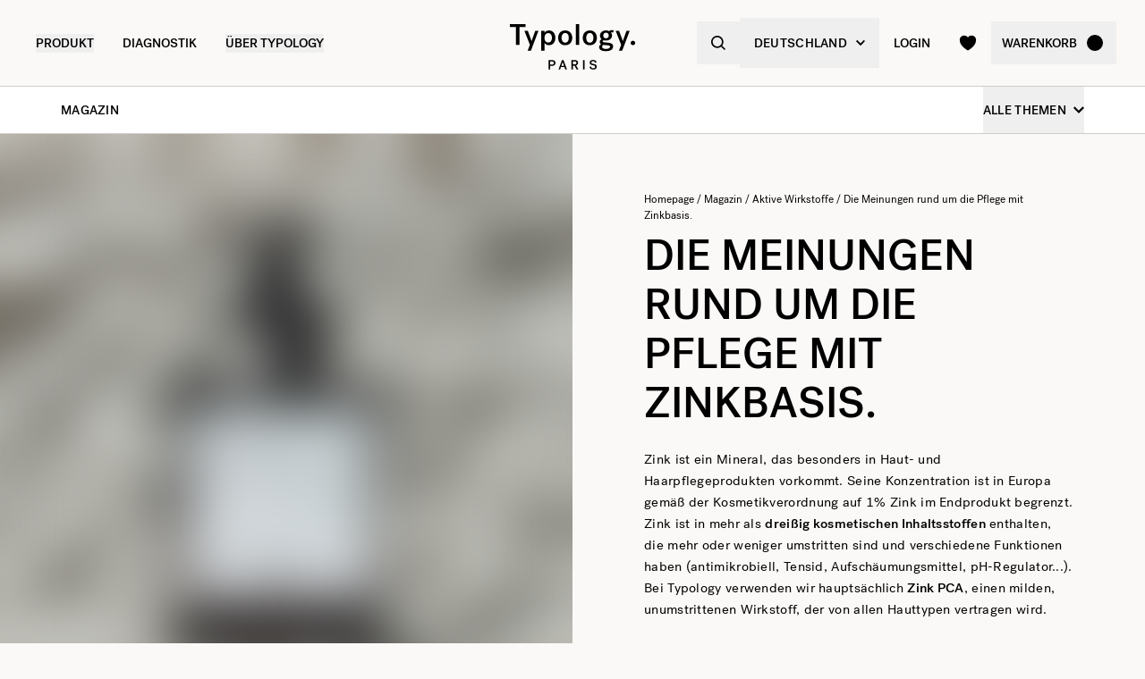

--- FILE ---
content_type: text/html
request_url: https://de.typology.com/magazin/die-meinungen-rund-um-die-pflege-mit-zinkbasis
body_size: 29123
content:
<!DOCTYPE html><html  lang="de"><head><meta charset="utf-8">
<meta name="viewport" content="width=device-width, initial-scale=1">
<title>Einige Meinungen zu den auf Zink basierenden Typology-Pflege — Typology</title>
<link rel="preconnect" href="https://media.typology.com" crossorigin="anonymous">
<link rel="preconnect" href="https://lskznofikzcrbki7h6iz7dqe44.appsync-api.eu-central-1.amazonaws.com/graphql" crossorigin="anonymous">
<script src="https://media.typology.com/?v1" async defer></script>
<script src="https://try.abtasty.com/b673a4971ca60f11709c72bab2bc5c75.js" async defer></script>
<link rel="stylesheet" href="/_nuxt/entry.BIoxj19j.css" crossorigin>
<link rel="stylesheet" href="/_nuxt/Carousel.DcNqkbms.css" crossorigin>
<link rel="preload" href="/fonts/subset-PostGrotesk-Book.woff2" as="font" type="font/woff2" crossorigin="anonymous">
<link rel="preload" href="/fonts/subset-PostGrotesk-Medium.woff2" as="font" type="font/woff2" crossorigin="anonymous">
<link rel="preload" href="/fonts/Lettera-Regular.woff2" as="font" type="font/woff2" crossorigin="anonymous">
<link rel="preload" href="/fonts/Lettera-Bold.woff2" as="font" type="font/woff2" crossorigin="anonymous">
<link rel="modulepreload" as="script" crossorigin href="/_nuxt/Bnfb90Oj.js">
<link rel="modulepreload" as="script" crossorigin href="/_nuxt/BK3mCDmg.js">
<link rel="modulepreload" as="script" crossorigin href="/_nuxt/ClZ-glxw.js">
<link rel="modulepreload" as="script" crossorigin href="/_nuxt/COtbtBem.js">
<link rel="modulepreload" as="script" crossorigin href="/_nuxt/BTPqr6we.js">
<link rel="modulepreload" as="script" crossorigin href="/_nuxt/C2c1A00R.js">
<link rel="modulepreload" as="script" crossorigin href="/_nuxt/FPFxVhx3.js">
<link rel="modulepreload" as="script" crossorigin href="/_nuxt/CKaIhd_G.js">
<link rel="modulepreload" as="script" crossorigin href="/_nuxt/DK9KiZpa.js">
<link rel="modulepreload" as="script" crossorigin href="/_nuxt/BBu3IQoi.js">
<link rel="modulepreload" as="script" crossorigin href="/_nuxt/DMCbW5sm.js">
<link rel="modulepreload" as="script" crossorigin href="/_nuxt/De5jVYNf.js">
<link rel="modulepreload" as="script" crossorigin href="/_nuxt/Y5AQUfml.js">
<link rel="modulepreload" as="script" crossorigin href="/_nuxt/BauDoTgU.js">
<link rel="modulepreload" as="script" crossorigin href="/_nuxt/DXl5N9T7.js">
<link rel="modulepreload" as="script" crossorigin href="/_nuxt/F2Tz70pV.js">
<link rel="modulepreload" as="script" crossorigin href="/_nuxt/DjFw_6AE.js">
<link rel="modulepreload" as="script" crossorigin href="/_nuxt/C3lUyk91.js">
<link rel="modulepreload" as="script" crossorigin href="/_nuxt/Dl6Mk_AL.js">
<link rel="modulepreload" as="script" crossorigin href="/_nuxt/DFgykajM.js">
<link rel="modulepreload" as="script" crossorigin href="/_nuxt/C0Z0HKJV.js">
<link rel="modulepreload" as="script" crossorigin href="/_nuxt/C6oKWWrL.js">
<link rel="modulepreload" as="script" crossorigin href="/_nuxt/Do0kIA3B.js">
<link rel="modulepreload" as="script" crossorigin href="/_nuxt/DaaThSaM.js">
<link rel="preload" as="fetch" fetchpriority="low" crossorigin="anonymous" href="/_nuxt/builds/meta/c66074a8-4172-4830-b554-60390a688f08.json">
<link rel="dns-prefetch" href="//www.googletagmanager.com/">
<link rel="dns-prefetch" href="//media.typology.com">
<link rel="prefetch" as="style" crossorigin href="/_nuxt/Checkout.CNQOyIJJ.css">
<link rel="prefetch" as="style" crossorigin href="/_nuxt/FormText.BSqQoPDI.css">
<link rel="prefetch" as="style" crossorigin href="/_nuxt/ZeroSpinner.B3UhP5hJ.css">
<link rel="prefetch" as="style" crossorigin href="/_nuxt/useForm.D9gPc3Uv.css">
<link rel="prefetch" as="style" crossorigin href="/_nuxt/FormRadio.7JrRPS0o.css">
<link rel="prefetch" as="style" crossorigin href="/_nuxt/LoginForm.CHXYMQvY.css">
<link rel="prefetch" as="style" crossorigin href="/_nuxt/DropdownPaymentMethodNetworks.DgGoHbMc.css">
<link rel="prefetch" as="script" crossorigin href="/_nuxt/BfswrMUA.js">
<link rel="prefetch" as="script" crossorigin href="/_nuxt/CaWeDzlN.js">
<link rel="prefetch" as="script" crossorigin href="/_nuxt/DqYXqcON.js">
<link rel="prefetch" as="script" crossorigin href="/_nuxt/CpggbvZH.js">
<link rel="prefetch" as="script" crossorigin href="/_nuxt/Rk2BN07J.js">
<link rel="prefetch" as="script" crossorigin href="/_nuxt/D_iec0hJ.js">
<link rel="prefetch" as="script" crossorigin href="/_nuxt/Bf_qosFb.js">
<link rel="prefetch" as="script" crossorigin href="/_nuxt/DiyfRAIa.js">
<link rel="prefetch" as="script" crossorigin href="/_nuxt/B2x-SkjT.js">
<link rel="prefetch" as="script" crossorigin href="/_nuxt/BUGOW7ok.js">
<link rel="prefetch" as="script" crossorigin href="/_nuxt/Br6eyTnC.js">
<link rel="prefetch" as="script" crossorigin href="/_nuxt/BLJyDJGc.js">
<link rel="prefetch" as="script" crossorigin href="/_nuxt/DmcfJtXM.js">
<link rel="prefetch" as="script" crossorigin href="/_nuxt/DcYsG6bz.js">
<link rel="prefetch" as="script" crossorigin href="/_nuxt/BDs5uChN.js">
<link rel="prefetch" as="script" crossorigin href="/_nuxt/l08NtLRO.js">
<link rel="prefetch" as="script" crossorigin href="/_nuxt/CDaPuGSx.js">
<link rel="prefetch" as="script" crossorigin href="/_nuxt/CHzQdm4-.js">
<link rel="prefetch" as="script" crossorigin href="/_nuxt/CVPMkLRn.js">
<link rel="prefetch" as="script" crossorigin href="/_nuxt/CuKEtGtw.js">
<link rel="prefetch" as="script" crossorigin href="/_nuxt/qtLFtthJ.js">
<link rel="prefetch" as="script" crossorigin href="/_nuxt/C7LD9RZ8.js">
<link rel="prefetch" as="script" crossorigin href="/_nuxt/CYwpGaPk.js">
<link rel="prefetch" as="script" crossorigin href="/_nuxt/xdnOgXmC.js">
<link rel="prefetch" as="script" crossorigin href="/_nuxt/CYtxA81w.js">
<link rel="prefetch" as="script" crossorigin href="/_nuxt/jo6Er4YR.js">
<link rel="prefetch" as="script" crossorigin href="/_nuxt/BHZpn4vJ.js">
<link rel="prefetch" as="script" crossorigin href="/_nuxt/BfaSA9M2.js">
<link rel="prefetch" as="script" crossorigin href="/_nuxt/B22qenbj.js">
<link rel="prefetch" as="script" crossorigin href="/_nuxt/Cd_cO98d.js">
<link rel="prefetch" as="script" crossorigin href="/_nuxt/CfGK3tvU.js">
<link rel="prefetch" as="script" crossorigin href="/_nuxt/Bgn2ZbOV.js">
<link rel="prefetch" as="script" crossorigin href="/_nuxt/BGxmUfl_.js">
<link rel="prefetch" as="script" crossorigin href="/_nuxt/vrBeNocx.js">
<link rel="prefetch" as="script" crossorigin href="/_nuxt/BtHfYmTt.js">
<link rel="prefetch" as="script" crossorigin href="/_nuxt/DYfRqUh7.js">
<link rel="prefetch" as="script" crossorigin href="/_nuxt/cp8AExjA.js">
<link rel="prefetch" as="script" crossorigin href="/_nuxt/CbDfubOO.js">
<link rel="prefetch" as="script" crossorigin href="/_nuxt/BH2w7VfZ.js">
<link rel="prefetch" as="style" crossorigin href="/_nuxt/checkout.DJsneiW7.css">
<link rel="prefetch" as="script" crossorigin href="/_nuxt/C6la4RlO.js">
<link rel="prefetch" as="script" crossorigin href="/_nuxt/DI43sUum.js">
<link rel="prefetch" as="style" crossorigin href="/_nuxt/default.DGE4qo62.css">
<link rel="prefetch" as="style" crossorigin href="/_nuxt/DropdownCountries.D6BJgrVp.css">
<link rel="prefetch" as="script" crossorigin href="/_nuxt/mTIuc4TW.js">
<link rel="prefetch" as="script" crossorigin href="/_nuxt/DX5pBR5P.js">
<link rel="prefetch" as="script" crossorigin href="/_nuxt/C0fRxaXX.js">
<link rel="prefetch" as="script" crossorigin href="/_nuxt/B40vYq9v.js">
<link rel="prefetch" as="script" crossorigin href="/_nuxt/5ukIH5wT.js">
<link rel="prefetch" as="script" crossorigin href="/_nuxt/Cwvr9yjL.js">
<link rel="prefetch" as="script" crossorigin href="/_nuxt/CPqW4Q8i.js">
<link rel="prefetch" as="script" crossorigin href="/_nuxt/CZHyNb1q.js">
<link rel="prefetch" as="script" crossorigin href="/_nuxt/CzmuKRM5.js">
<link rel="prefetch" as="script" crossorigin href="/_nuxt/DqGIX79F.js">
<link rel="prefetch" as="script" crossorigin href="/_nuxt/BZmde9Cx.js">
<link rel="prefetch" as="script" crossorigin href="/_nuxt/MJj9nYk_.js">
<link rel="prefetch" as="script" crossorigin href="/_nuxt/DXcKEVNW.js">
<link rel="prefetch" as="script" crossorigin href="/_nuxt/B9-hPMYp.js">
<link rel="prefetch" as="script" crossorigin href="/_nuxt/DX7vzUmP.js">
<link rel="prefetch" as="script" crossorigin href="/_nuxt/FbN9jU6M.js">
<link rel="prefetch" as="script" crossorigin href="/_nuxt/DHuiNr0e.js">
<link rel="prefetch" as="script" crossorigin href="/_nuxt/BSf2SG9C.js">
<link rel="prefetch" as="script" crossorigin href="/_nuxt/DBh4aCat.js">
<link rel="prefetch" as="script" crossorigin href="/_nuxt/CiqF8vcZ.js">
<link rel="prefetch" as="script" crossorigin href="/_nuxt/BwyJxj61.js">
<link rel="prefetch" as="script" crossorigin href="/_nuxt/DQ-k_aSe.js">
<link rel="prefetch" as="script" crossorigin href="/_nuxt/CI6lfivt.js">
<link rel="prefetch" as="script" crossorigin href="/_nuxt/BvgeHrMS.js">
<link rel="prefetch" as="script" crossorigin href="/_nuxt/C16uSWQ9.js">
<link type="image/png" sizes="16x16 32x32 96x96" href="/favicon.png" rel="icon">
<link type="image/png" sizes="76x76 120x120" href="/touchicon.png" rel="apple-touch-icon">
<noscript id="noscript-warning">Please enable JavaScript</noscript>
<meta name="description" content="Bei Typology verwenden wir hauptsächlich Zink-PCA, einen milden, unumstrittenen Wirkstoff, der von allen Hauttypen gut verträglich ist.">
<meta name="robots" content="index, follow">
<meta property="og:site_name" content="Typology Paris">
<meta property="og:url" content="https://de.typology.com/magazin/die-meinungen-rund-um-die-pflege-mit-zinkbasis">
<meta property="og:title" content="Einige Meinungen zu den auf Zink basierenden Typology-Pflege — Typology">
<meta property="og:type" content="articles">
<meta property="og:locale" content="de_DE">
<meta property="og:description" content="Bei Typology verwenden wir hauptsächlich Zink-PCA, einen milden, unumstrittenen Wirkstoff, der von allen Hauttypen gut verträglich ist.">
<meta property="og:image" content="http://media.typology.com/storyblok/1080x1350/bbd67a0cd2/lab_acide-salicylique_piscine_rvb.jpg">
<meta property="og:image:secure_url" content="https://media.typology.com/storyblok/1080x1350/bbd67a0cd2/lab_acide-salicylique_piscine_rvb.jpg">
<meta property="twitter:site" content="@typologyparis">
<meta property="twitter:card" content="summary_large_image">
<meta property="twitter:title" content="Einige Meinungen zu den auf Zink basierenden Typology-Pflege — Typology">
<meta property="twitter:description" content="Bei Typology verwenden wir hauptsächlich Zink-PCA, einen milden, unumstrittenen Wirkstoff, der von allen Hauttypen gut verträglich ist.">
<meta property="twitter:image" content="https://media.typology.com/storyblok/1080x1350/bbd67a0cd2/lab_acide-salicylique_piscine_rvb.jpg">
<meta property="twitter:image:alt" content="Avis soins zinc Typology.">
<link rel="canonical" href="https://de.typology.com/magazin/die-meinungen-rund-um-die-pflege-mit-zinkbasis">
<link hreflang="fr" href="https://www.typology.com/carnet/les-avis-autour-des-soins-a-base-de-zinc-" rel="alternate">
<link hreflang="en-fr" href="https://www.typology.com/carnet/les-avis-autour-des-soins-a-base-de-zinc-" rel="alternate">
<link hreflang="en-gb" href="https://uk.typology.com/library/opinions-on-zinc-based-skincare-treatments" rel="alternate">
<link hreflang="en-us" href="https://us.typology.com/library/opinions-on-zinc-based-skincare-treatments" rel="alternate">
<link hreflang="de" href="https://de.typology.com/magazin/die-meinungen-rund-um-die-pflege-mit-zinkbasis" rel="alternate">
<script type="application/ld+json" data-hid="rich-breadcrumbs">{"@context":"https://schema.org","@type":"BreadcrumbList","itemListElement":[{"@type":"ListItem","position":0,"name":"Homepage","item":"https://de.typology.com/"},{"@type":"ListItem","position":1,"name":"Magazin","item":"https://de.typology.com/magazin"},{"@type":"ListItem","position":2,"name":"Aktive Wirkstoffe","item":"https://de.typology.com/magazin/aktive-wirkstoffe"},{"@type":"ListItem","position":3,"name":"Die Meinungen rund um die Pflege mit Zinkbasis."}]}</script>
<meta property="article:published_time" content="2022-12-09">
<meta property="article:modified_time" content="2024-07-02">
<meta property="article:tag" content="Zink">
<meta property="article:publisher" content="https://www.facebook.com/typologyparis/">
<meta property="article:author" content="Maylis">
<meta property="article:section" content="Aktive Wirkstoffe">
<script type="application/ld+json">{"@context":"https://schema.org","@type":"Article","headline":"Einige Meinungen zu den auf Zink basierenden Typology-Pflege","mainEntityOfPage":"https://de.typology.comhttps://de.typology.com/magazin/die-meinungen-rund-um-die-pflege-mit-zinkbasis","image":"https://media.typology.com/storyblok/1080x1350/bbd67a0cd2/lab_acide-salicylique_piscine_rvb.jpg","datePublished":"2024-07-02T16:34:38.633Z","dateModified":"2022-12-09T11:11:37.683Z","author":{"@type":"Person","name":"Maylis","jobTitle":"Chemieingenieurin","url":"https://de.typology.com/magazin/maylis-chemieingenieurin"},"publisher":{"@type":"Organization","name":"Typology Paris","logo":{"@type":"ImageObject","url":"https://media.typology.com/53614f36e2d04f40be9e36e88b5a0a2a.png?twic=v1/max=440"}},"isAccessibleForFree":true}</script>
<script type="module" src="/_nuxt/Bnfb90Oj.js" crossorigin></script></head><body><div id="__nuxt"><div class="relative"><!----><header class="sticky md:absolute w-full top-0 md:top-auto z-20 bg-white md:bg-transparent" data-v-c5526545><div class="flex items-center justify-between px-1 md:px-4 lg:px-10 h-13 md:h-24" data-v-c5526545><div class="md:text-black transition-color duration-400 menu self-stretch flex items-stretch justify-start w-full h-full mr-auto" data-v-c5526545><div class="flex md:hidden items-center" data-v-c5526545><button class="p-3" aria-label="navigation" data-v-c5526545><svg viewbox="0 0 20 18" class="fill-current w-5 h-5" xmlns="http://www.w3.org/2000/svg" data-v-c5526545><path d="M0 0H20V2H0V0Z"></path><path d="M0 8H20V10H0V8Z"></path><path d="M0 16H20V18H0V16Z"></path></svg></button><button class="p-3" aria-label="quick-search" data-v-c5526545><svg viewbox="0 0 16 16" class="fill-current w-5 h-5" xmlns="http://www.w3.org/2000/svg" data-v-c5526545><path d="M6.84236 13.684C8.36049 13.6837 9.83487 13.1755 11.0307 12.2403L14.7906 16L16 14.7907L12.2401 11.031C13.1758 9.83508 13.6844 8.36043 13.6847 6.84199C13.6847 3.06949 10.6151 0 6.84236 0C3.06965 0 0 3.06949 0 6.84199C0 10.6145 3.06965 13.684 6.84236 13.684ZM6.84236 1.7105C9.67253 1.7105 11.9741 4.01197 11.9741 6.84199C11.9741 9.67201 9.67253 11.9735 6.84236 11.9735C4.01219 11.9735 1.71059 9.67201 1.71059 6.84199C1.71059 4.01197 4.01219 1.7105 6.84236 1.7105Z"></path></svg></button></div><nav class="self-stretch flex items-stretch h-full -ml-4 hidden md:block" data-v-c5526545><ul class="flex h-full"><!--[--><li class="flex items-center group"><div class="relative p-4"><button class="text-14 font-medium uppercase whitespace-no-wrap">Produkt</button><svg viewbox="0 0 8 8" class="fill-current w-2 h-2 absolute z-20 left-1/2 bottom-0 transition duration-100 transform scale-0 -translate-x-1/2 group-hover:scale-75" xmlns="http://www.w3.org/2000/svg"><circle cx="4" cy="4" r="4"></circle></svg></div><div class="absolute z-10 w-full left-0 top-full bg-white pt-10 -mt-10 group-hover:opacity-100 invisible group-hover:visible"><nav class="flex mx-auto px-1 md:px-4 lg:px-10 py-10 space-x-5 mega-nav"><!--[--><div class="flex-auto max-w-1/5 space-y-8"><!--[--><div class="space-y-4"><!--[--><span class="text-14 font-medium">Auswahl</span><ul class="space-y-1"><!--[--><li><a href="/sammlung/bestsellers" class="">Bestseller <!----></a></li><li><a href="/sammlung/neuheiten" class="">Neuheiten <!----></a></li><li><a href="/sammlung/duos-trios-und-kits" class="">Duos, Trios &amp; Kits <sup>new</sup></a></li><li><a href="/sammlung/geschenksets" class=""> Geschenksets <!----></a></li><li><a href="/sammlung/letzte-chance" class="">Letzte Chance <!----></a></li><li><a href="/sammlung/accessoires" class="">Accessoires <!----></a></li><li><a href="/produkte/typology-premier" class="">Typology Premier <!----></a></li><li><a href="/produkte/geschenkgutschein" class="">Digitaler Geschenkgutschein <!----></a></li><!--]--></ul><!--]--><!----><!----></div><div class="space-y-4"><!--[--><span class="text-14 font-medium">Winterpflege</span><ul class="space-y-1"><!--[--><li><a href="/sammlung/winter-essentials" class="">Winter-Essentials <sup>new</sup></a></li><li><a href="/sammlung/trockene-und-dehydrierte-haut" class="">Pflege für trockene und dehydrierte Haut <!----></a></li><li><a href="/sammlung/roetungen-und-rosazea" class="">Pflege bei Rötungen und Rosazea <!----></a></li><!--]--></ul><!--]--><!----><!----></div><!--]--></div><div class="flex-auto max-w-1/5 space-y-8"><!--[--><div class="space-y-4"><!--[--><span class="text-14 font-medium">Gesichtspflege</span><ul class="space-y-1"><!--[--><li><a href="/sammlung/gesichtsseren" class="">Gesichtsseren <!----></a></li><li><a href="/sammlung/gesichtscremes" class="">Gesichtscremes <sup>new</sup></a></li><li><a href="/sammlung/nachtpflege" class="">Nachtpflege <!----></a></li><li><a href="/sammlung/seren-und-getoente-pflege" class="">Getönte Pflegeprodukte <!----></a></li><li><a href="/sammlung/gesichtsreiniger" class="">Cleanser &amp; Make-Up-Entferner <!----></a></li><li><a href="/sammlung/augenpflege" class="">Augenpartie <!----></a></li><li><a href="/sammlung/lippen-und-mundpflege" class="">Lippenpflege <!----></a></li><li><a href="/sammlung/sonnenschutz-und-selbstbrauner" class="">Sonnenschutz &amp; Selbstbräuner <!----></a></li><li><a href="/sammlung/hydrolate-und-toner" class="">Lotionen &amp; Hydrolate <!----></a></li><li><a href="/sammlung/masken-und-peelings" class="">Masken &amp; Peelings <!----></a></li><!--]--></ul><!--]--><!----><!----></div><!--]--></div><div class="flex-auto max-w-1/5 space-y-8"><!--[--><div class="space-y-4"><!--[--><span class="text-14 font-medium">Hautalterung</span><ul class="space-y-1"><!--[--><li><a href="/sammlung/praevention-von-alterung" class="">Vorbeugung der Hautalterung <!----></a></li><li><a href="/sammlung/erste-anzeichen-des-alterns" class="">Erste Anzeichen der Hautalterung <sup>new</sup></a></li><li><a href="/sammlung/anzeichen-fuer-fortgeschrittene-alterung" class="">Reife Haut <!----></a></li><!--]--></ul><!--]--><!----><!----></div><div class="space-y-4"><!--[--><span class="text-14 font-medium">Körper- &amp; Haarpflege</span><ul class="space-y-1"><!--[--><li><a href="/sammlung/pflege-fur-haar-und-kopfhaut" class="">Pflege für Haar &amp; Kopfhaut <!----></a></li><li><a href="/sammlung/aktivierte-shampoos" class="">Aktivierte Shampoos <!----></a></li><li><a href="/sammlung/cremes-ole-und-peelings" class="">Cremes, Öle und Peelings <!----></a></li><li><a href="/sammlung/korper-sonnenschutzmittel" class="">Körper- &amp; Sonnenschutzmittel <!----></a></li><!--]--></ul><!--]--><!----><!----></div><!--]--></div><div class="flex-auto max-w-1/5 space-y-8"><!--[--><div class="space-y-4"><!--[--><span class="text-14 font-medium">Nach Anliegen</span><ul class="space-y-1"><!--[--><li><a href="/sammlung/sehr-trockene-oder-geschadigte-haut" class="">Sehr trockene oder geschädigte Haut <!----></a></li><li><a href="/sammlung/psoriasis-ekzem" class="">Psoriasis &amp; Ekzem <!----></a></li><li><a href="/sammlung/trockene-und-dehydrierte-haut" class="">Trockene Haut <!----></a></li><li><a href="/sammlung/uberempfindliche-haut" class="">Überempfindliche Haut <!----></a></li><li><a href="/sammlung/falten" class="">Linien &amp; Falten <sup>new</sup></a></li><li><a href="/sammlung/muede-und-fahle-haut" class="">Müde Haut <!----></a></li><li><a href="/sammlung/pigmentflecken" class="">Pigmentflecken <!----></a></li><li><a href="/sammlung/augenringe-undtraenensaecke" class="">Augenringe <!----></a></li><li><a href="/sammlung/roetungen-und-rosazea" class="">Rötungen &amp; Rosazea  <!----></a></li><li><a href="/sammlung/hautunreinheiten" class="">Unreinheiten <!----></a></li><li><a href="/sammlung/vergroesserte-poren-und-mitesser" class="">Poren &amp; Mitesser <!----></a></li><li><a href="/sammlung/glaenzende-und-oelige-haut" class="">Glänzende &amp; ölige Haut <!----></a></li><!--]--></ul><!--]--><!----><!----></div><!--]--></div><div class="flex-auto max-w-1/5 space-y-8"><!--[--><div class="space-y-4"><!----><a href="/sammlung/winter-essentials" class=""><div class="w-full h-76"><div class="h-full w-full inset-0 relative"><!--[--><img class="inset-0 object-center w-full h-full pointer-events-none object-cover" src="https://media.typology.com/storyblok/1200x1500/4eb27b2e48/nav-desktop.jpg?twic=v1/output=preview" alt="Trockenheit und Irritationen: Pflege für Ihre Haut im Winter" loading="lazy" importance="auto" fetchpriority="auto"><!--]--></div></div><span class="block text-12 font-mono underline">Trockenheit und Irritationen: Pflege für Ihre Haut im Winter <!----></span></a><!----></div><!--]--></div><!--]--></nav></div></li><li class="flex items-center group"><div class="relative p-4"><a href="/diagnostic?source=diagnostic_menu" class="text-14 font-medium uppercase whitespace-no-wrap">Diagnostik</a><svg viewbox="0 0 8 8" class="fill-current w-2 h-2 absolute z-20 left-1/2 bottom-0 transition duration-100 transform scale-0 -translate-x-1/2 group-hover:scale-75" xmlns="http://www.w3.org/2000/svg"><circle cx="4" cy="4" r="4"></circle></svg></div><!----></li><li class="flex items-center group"><div class="relative p-4"><button class="text-14 font-medium uppercase whitespace-no-wrap">ÜBER TYPOLOGY</button><svg viewbox="0 0 8 8" class="fill-current w-2 h-2 absolute z-20 left-1/2 bottom-0 transition duration-100 transform scale-0 -translate-x-1/2 group-hover:scale-75" xmlns="http://www.w3.org/2000/svg"><circle cx="4" cy="4" r="4"></circle></svg></div><div class="absolute z-10 w-full left-0 top-full bg-white pt-10 -mt-10 group-hover:opacity-100 invisible group-hover:visible"><nav class="flex mx-auto px-1 md:px-4 lg:px-10 py-10 space-x-5 mega-nav"><!--[--><div class="flex-auto max-w-1/5 space-y-8"><!--[--><div class="space-y-4"><!----><!----><div><a href="/magazin" class="relative block w-full pb-4/5"><div class="absolute inset-0"><div class="h-full w-full inset-0 relative"><!--[--><img class="inset-0 object-center w-full h-full pointer-events-none object-cover" src="https://media.typology.com/storyblok/540x421/932740ad3e/carnet_nav_apropos.jpg?twic=v1/output=preview" alt="Magazin" loading="lazy" importance="auto" fetchpriority="auto"><!--]--></div></div></a><a href="/magazin" class="space-y-2"><span class="block mt-6 font-medium no-underline uppercase">Magazin</span><span class="block text-12 leading-relaxed">Entdecken Sie das Magazin von Typology und erweitern Sie Ihr Wissen über die Welt der Hautpflege mit unseren Artikeln und Tipps.</span></a></div></div><!--]--></div><div class="flex-auto max-w-1/5 space-y-8"><!--[--><div class="space-y-4"><!----><!----><div><a href="/a-propos" class="relative block w-full pb-4/5"><div class="absolute inset-0"><div class="h-full w-full inset-0 relative"><!--[--><img class="inset-0 object-center w-full h-full pointer-events-none object-cover" src="https://media.typology.com/storyblok/540x421/fcaeffa423/about1-histoire?twic=v1/output=preview" alt="UNSERE STORY" loading="lazy" importance="auto" fetchpriority="auto"><!--]--></div></div></a><a href="/a-propos" class="space-y-2"><span class="block mt-6 font-medium no-underline uppercase">UNSERE STORY</span><span class="block text-12 leading-relaxed">Unser Ziel ist es, die Kosmetikbranche zum Besseren zu wandeln. Unsere Story liest du hier. </span></a></div></div><!--]--></div><div class="flex-auto max-w-1/5 space-y-8"><!--[--><div class="space-y-4"><!----><!----><div><a href="/ratgeber/unsere-inhaltsstoffe-blacklist" class="relative block w-full pb-4/5"><div class="absolute inset-0"><div class="h-full w-full inset-0 relative"><!--[--><img class="inset-0 object-center w-full h-full pointer-events-none object-cover" src="https://media.typology.com/storyblok/540x420/d863020df7/charte_menu-icone.jpg?twic=v1/output=preview" alt="DIE REZEPTUR-CHARTA" loading="lazy" importance="auto" fetchpriority="auto"><!--]--></div></div></a><a href="/ratgeber/unsere-inhaltsstoffe-blacklist" class="space-y-2"><span class="block mt-6 font-medium no-underline uppercase">DIE REZEPTUR-CHARTA</span><span class="block text-12 leading-relaxed">Unsere Rezepturen leisten harte Arbeit. Sie enthalten nur Inhaltsstoffe, die für die Wirksamkeit wichtig sind – keine unnötigen Extras und niemals reizende Konservierungsstoffe. Mehr über unsere Philosophie liest du hier.</span></a></div></div><!--]--></div><div class="flex-auto max-w-1/5 space-y-8"><!--[--><div class="space-y-4"><!----><!----><div><a href="/page-emballage" class="relative block w-full pb-4/5"><div class="absolute inset-0"><div class="h-full w-full inset-0 relative"><!--[--><img class="inset-0 object-center w-full h-full pointer-events-none object-cover" src="https://media.typology.com/storyblok/540x420/0e1ddaf43f/earth-day_menu-icone.jpg?twic=v1/output=preview" alt="VERPACKUNG" loading="lazy" importance="auto" fetchpriority="auto"><!--]--></div></div></a><a href="/page-emballage" class="space-y-2"><span class="block mt-6 font-medium no-underline uppercase">VERPACKUNG</span><span class="block text-12 leading-relaxed">Genau wie unsere Rezepturen sind Typology Verpackungen auf das Wesentliche reduziert. Hier erfährst du mehr über unser recycelbares Glas, Plastik und Aluminium.</span></a></div></div><!--]--></div><div class="flex-auto max-w-1/5 space-y-8"><!--[--><div class="space-y-4"><!----><!----><div><a href="/a-propos" class="relative block w-full pb-4/5"><div class="absolute inset-0"><div class="h-full w-full inset-0 relative"><!--[--><img class="inset-0 object-center w-full h-full pointer-events-none object-cover" src="https://media.typology.com/storyblok/540x421/21918e9bd2/about4-bcorp.jpeg?twic=v1/output=preview" alt="B-CORP" loading="lazy" importance="auto" fetchpriority="auto"><!--]--></div></div></a><a href="/a-propos" class="space-y-2"><span class="block mt-6 font-medium no-underline uppercase">B-CORP</span><span class="block text-12 leading-relaxed">Typologys B-Corp-Status erlaubt uns schon jetzt, transparent mit unseren ökologischen und sozialen Verpflichtungen umzugehen.</span></a></div></div><!--]--></div><div class="flex-auto max-w-1/5 space-y-8"><!--[--><div class="space-y-4"><!----><!----><div><a href="/black-for-good-bewegung" class="relative block w-full pb-4/5"><div class="absolute inset-0"><div class="h-full w-full inset-0 relative"><!--[--><img class="inset-0 object-center w-full h-full pointer-events-none object-cover" src="https://media.typology.com/storyblok/540x420/94a0c36516/visu-nav.jpg?twic=v1/output=preview" alt="Black for Good - kein Rabatt, sondern Spenden" loading="lazy" importance="auto" fetchpriority="auto"><!--]--></div></div></a><a href="/black-for-good-bewegung" class="space-y-2"><span class="block mt-6 font-medium no-underline uppercase">Black for Good - kein Rabatt, sondern Spenden</span><span class="block text-12 leading-relaxed">Die Bewegung, die engagierte Marken am Black Friday zusammenbringt</span></a></div></div><!--]--></div><!--]--></nav></div></li><!--]--></ul></nav><div class="fixed z-50 inset-0 bg-black bg-opacity-50 transition opacity-0 pointer-events-none block md:hidden" data-v-c5526545><div class="duration-300 left-0 -translate-x-full absolute inset-y-0 w-full max-w-133 bg-white transform transition"><!----><!----><div class="flex flex-col h-full"><!--[--><div class="flex flex-col h-full w-full overflow-y-auto overflow-x-hidden"><button class="z-20 absolute top-0 right-0 flex items-center justify-center p-4 mr-1 text-black"><svg viewbox="0 0 32 32" class="fill-current w-4 h-4" xmlns="http://www.w3.org/2000/svg"><path d="M3.55492 26.1823L26.1823 3.55492L28.4451 5.81766L5.81766 28.4451L3.55492 26.1823Z"></path><path d="M5.81767 3.55492L28.4451 26.1823L26.1823 28.4451L3.55493 5.81766L5.81767 3.55492Z"></path></svg></button><div class="relative flex flex-grow"><div class="translate-x-0 flex-shrink-0 w-full transform transition ease duration-300"><div class="relative flex items-stretch w-full h-32 px-5"><div class="absolute inset-0 -z-1 w-full h-full"><div class="h-full w-full inset-0 relative"><!--[--><img class="inset-0 object-center w-full h-full pointer-events-none object-cover" src="https://media.typology.com/storyblok/1620x540/71b25e7004/nav-mobile.jpg?twic=v1/output=preview" alt="Trockenheit und Irritationen: Pflege für Ihre Haut im Winter" loading="eager" importance="auto" fetchpriority="auto"><!--]--></div></div><a href="/sammlung/winter-essentials" class="flex flex-col justify-center text-black"><p class="font-medium max-w-1/2">Trockenheit und Irritationen: Pflege für Ihre Haut im Winter</p></a></div><ul class="divide-y divide-gray-300"><!--[--><!--[--><!----><li><button class="flex items-center justify-between w-full p-5"><span class="font-medium">Winterpflege</span><svg viewbox="0 0 14 14" class="fill-current w-3 h-3" xmlns="http://www.w3.org/2000/svg"><path d="M2.625 1.89189L7.84319 7.06308L2.62501 12.2342L4.40683 14L11.5341 7.06308L4.53409 -8.26971e-08L2.625 1.89189Z"></path></svg></button></li><!--]--><!--[--><!----><li><button class="flex items-center justify-between w-full p-5"><span class="font-medium">Nach Edit</span><svg viewbox="0 0 14 14" class="fill-current w-3 h-3" xmlns="http://www.w3.org/2000/svg"><path d="M2.625 1.89189L7.84319 7.06308L2.62501 12.2342L4.40683 14L11.5341 7.06308L4.53409 -8.26971e-08L2.625 1.89189Z"></path></svg></button></li><!--]--><!--[--><!----><li><button class="flex items-center justify-between w-full p-5"><span class="font-medium">Gesichtspflege</span><svg viewbox="0 0 14 14" class="fill-current w-3 h-3" xmlns="http://www.w3.org/2000/svg"><path d="M2.625 1.89189L7.84319 7.06308L2.62501 12.2342L4.40683 14L11.5341 7.06308L4.53409 -8.26971e-08L2.625 1.89189Z"></path></svg></button></li><!--]--><!--[--><!----><li><button class="flex items-center justify-between w-full p-5"><span class="font-medium">Hautalterung</span><svg viewbox="0 0 14 14" class="fill-current w-3 h-3" xmlns="http://www.w3.org/2000/svg"><path d="M2.625 1.89189L7.84319 7.06308L2.62501 12.2342L4.40683 14L11.5341 7.06308L4.53409 -8.26971e-08L2.625 1.89189Z"></path></svg></button></li><!--]--><!--[--><!----><li><button class="flex items-center justify-between w-full p-5"><span class="font-medium">Körper- &amp; Haarpflege</span><svg viewbox="0 0 14 14" class="fill-current w-3 h-3" xmlns="http://www.w3.org/2000/svg"><path d="M2.625 1.89189L7.84319 7.06308L2.62501 12.2342L4.40683 14L11.5341 7.06308L4.53409 -8.26971e-08L2.625 1.89189Z"></path></svg></button></li><!--]--><!--[--><li><a href="/magazin" class="flex items-center justify-between w-full p-5"><span class="font-medium">Magazin</span></a></li><!----><!--]--><!--[--><!----><li><button class="flex items-center justify-between w-full p-5"><span class="font-medium">Nach Anliegen</span><svg viewbox="0 0 14 14" class="fill-current w-3 h-3" xmlns="http://www.w3.org/2000/svg"><path d="M2.625 1.89189L7.84319 7.06308L2.62501 12.2342L4.40683 14L11.5341 7.06308L4.53409 -8.26971e-08L2.625 1.89189Z"></path></svg></button></li><!--]--><!--[--><li><a href="/diagnostic?source=diagnostic_menu" class="flex items-center justify-between w-full p-5"><span class="font-medium">Haut Diagnose</span></a></li><!----><!--]--><!--]--></ul></div><div class="translate-x-0 flex-shrink-0 w-full transform transition ease duration-300"><!----></div></div><div class="flex-shrink-0 w-full px-5 py-3 mt-auto space-y-1 border-t border-gray-500"><ul><!----><li><span></span></li></ul></div></div><!--]--></div></div></div></div><div class="relative z-30 flex-shrink-0 leading-none m-auto pointer-events-none" data-v-c5526545><a href="/" class="inline-block pt-1 md:pt-3 pointer-events-auto" aria-label="home" data-v-c5526545><img src="/svgs/logo.svg" alt="Logo" loading="lazy" class="h-auto w-21 md:w-35 filter transition-[filter] duration-400" data-v-c5526545></a></div><div class="md:text-black transition-color duration-400 menu self-stretch flex items-stretch justify-end w-full h-full ml-auto" data-v-c5526545><ul class="flex h-full md:-mr-2" data-v-c5526545><li class="hidden md:flex items-center" data-v-c5526545><button class="flex items-center space-x-2 md:p-3 lg:p-4" aria-label="quick-search" data-v-c5526545><svg viewbox="0 0 16 16" class="fill-current w-5 h-5 md:w-4 md:h-4" xmlns="http://www.w3.org/2000/svg" data-v-c5526545><path d="M6.84236 13.684C8.36049 13.6837 9.83487 13.1755 11.0307 12.2403L14.7906 16L16 14.7907L12.2401 11.031C13.1758 9.83508 13.6844 8.36043 13.6847 6.84199C13.6847 3.06949 10.6151 0 6.84236 0C3.06965 0 0 3.06949 0 6.84199C0 10.6145 3.06965 13.684 6.84236 13.684ZM6.84236 1.7105C9.67253 1.7105 11.9741 4.01197 11.9741 6.84199C11.9741 9.67201 9.67253 11.9735 6.84236 11.9735C4.01219 11.9735 1.71059 9.67201 1.71059 6.84199C1.71059 4.01197 4.01219 1.7105 6.84236 1.7105Z"></path></svg></button></li><li class="hidden md:flex items-center" data-v-c5526545><div class="relative group" data-v-c5526545 data-v-e963da91><button type="button" class="h-14 px-4 text-13 relative flex items-center justify-between w-full space-x-2"><!--[--><span class="uppercase font-medium relative flex items-center w-full space-x-2 whitespace-no-wrap text-14 leading-5 tracking-02" style="" data-v-e963da91>Deutschland</span><!--]--><svg viewbox="0 0 66 42" class="fill-current w-3 h-3 transform" xmlns="http://www.w3.org/2000/svg"><path d="M32.9422 24.952L8.9189 0.710322L0.707084 8.9968L33.291 41.2897L65.299 8.40319L57.6755 0.710367L33.6525 24.952L33.2974 25.3103L32.9422 24.952Z" stroke="currentColor" style="transition:fill 0.4s ease;" fill="currentColor"></path></svg></button><!----></div></li><li class="hidden md:flex items-center" data-v-c5526545><!--[--><a href="/account/login" class="block md:max-w-35 md:p-3 lg:p-4 md:overflow-hidden truncate" data-v-c5526545><span class="text-14 font-medium uppercase whitespace-no-wrap" data-v-c5526545>Login</span></a><!--]--></li><li class="flex items-center" data-v-c5526545><a href="/account/favorites" class="block p-3 lg:p-4" aria-label="favorites" data-v-c5526545><svg viewbox="0 0 12 11" fill="currentColor" xmlns="http://www.w3.org/2000/svg" class="w-5 h-5" data-v-c5526545><path style="transition:fill 0.4s ease;" d="M3.5 1C2.1195 1 1 2.11834 1 3.4981C1 4.6119 1.4375 7.25535 5.744 9.92757C5.82114 9.97494 5.9097 10 6 10C6.0903 10 6.17886 9.97494 6.256 9.92757C10.5625 7.25535 11 4.6119 11 3.4981C11 2.11834 9.8805 1 8.5 1C7.1195 1 6 2.514 6 2.514C6 2.514 4.8805 1 3.5 1Z" stroke="currentColor" stroke-linecap="round" stroke-linejoin="round"></path></svg></a></li><li class="flex items-center" data-v-c5526545><button aria-label="cart" class="relative z-20 flex items-center p-3" data-v-c5526545><span class="hidden lg:inline-block mr-2 text-14 font-medium uppercase whitespace-no-wrap" data-v-c5526545>Warenkorb</span><span class="scale-75 relative inline-block p-3 transition-transform duration-200 transform bg-current rounded-full" data-v-c5526545><!----></span></button></li></ul></div></div></header><!--[--><div class="nuxt-loading-indicator" style="position:fixed;top:0;right:0;left:0;pointer-events:none;width:auto;height:3px;opacity:0;background:black;background-size:Infinity% auto;transform:scaleX(0%);transform-origin:left;transition:transform 0.1s, height 0.4s, opacity 0.4s;z-index:999999;"></div><!--[--><div data-template="article" class="md:pt-24"><div class="relative bg-white border-t border-b border-gray-500"><div class="flex justify-between container"><a href="/magazin" class="md:min-w-40 py-4 uppercase text-14 leading-5 tracking-02 font-medium">Magazin</a><button class="flex cursor-pointer items-center select-none space-x-2 py-4 uppercase text-14 leading-5 tracking-02 font-medium">Alle Themen <svg viewbox="0 0 14 14" class="fill-current ml-2 w-3 h-3 transform duration-200 rotate-90" xmlns="http://www.w3.org/2000/svg"><path d="M2.625 1.89189L7.84319 7.06308L2.62501 12.2342L4.40683 14L11.5341 7.06308L4.53409 -8.26971e-08L2.625 1.89189Z"></path></svg></button></div><div style="display:none;" class="md:absolute z-10 w-full bg-white border-gray-500 border-t"><div class="container hidden md:flex py-10 space-x-2"><!--[--><div class="flex-1 space-y-7"><!--[--><!--[--><div class="space-y-4"><span class="text-15 font-medium tracking-normal">Kategorien</span><ul class="space-y-2 blog-nav-ul"><!--[--><li><a href="/magazin/kosmetische-wirkstoffe" class="">Kosmetische Wirkstoffe</a></li><li><a href="/magazin/botanische-inhaltsstoffe" class="">Botanische Inhaltsstoffe</a></li><li><a href="/magazin/hautbedurfnisse" class="">Hautbedürfnisse</a></li><!--]--></ul></div><!--]--><!--[--><div class="space-y-4"><span class="text-15 font-medium tracking-normal">Produktinfos</span><ul class="space-y-2 blog-nav-ul"><!--[--><li><a href="/magazin/die-verbote" class="">Die Verbote</a></li><li><a href="/magazin/experten-interviews" class="">Experten-Interviews</a></li><li><a href="/magazin/faq" class="">FAQ</a></li><!--]--></ul></div><!--]--><!--]--></div><div class="flex-1 space-y-7"><!--[--><!--[--><div class="space-y-4"><span class="text-15 font-medium tracking-normal">Wissenschaftliche Beiträge</span><ul class="space-y-2 blog-nav-ul"><!--[--><li><a href="/magazin/aktive-wirkstoffe" class="">Aktive Wirkstoffe</a></li><li><a href="/magazin/biologie" class="">Biologie</a></li><li><a href="/magazin/kosmetik" class="">Kosmetik</a></li><li><a href="/magazin/zusammensetzung-der-produkte" class="">Zusammensetzung der Produkte</a></li><!--]--></ul></div><!--]--><!--]--></div><div class="flex-1 space-y-7"><!--[--><!--[--><div class="space-y-4"><span class="text-15 font-medium tracking-normal">Haut &amp; Haare</span><ul class="space-y-2 blog-nav-ul"><!--[--><li><a href="/magazin/hautprobleme" class="">Hautprobleme</a></li><li><a href="/magazin/gesichtspflege" class="">Gesichtspflege</a></li><li><a href="/magazin/korperpflege" class="">Körperpflege</a></li><li><a href="/magazin/hybrid-pflege" class="">Hybrid Pflege</a></li><li><a href="/magazin/haare" class="">Haare</a></li><!--]--></ul></div><!--]--><!--]--></div><div class="flex-1 space-y-7"><!--[--><!--[--><div class="space-y-4"><span class="text-15 font-medium tracking-normal">Tipps</span><ul class="space-y-2 blog-nav-ul"><!--[--><li><a href="/magazin/mythen" class="">Mythen</a></li><li><a href="/magazin/beauty-trends" class="">Beauty Trends</a></li><li><a href="/magazin/schwangerschaft" class="">Schwangerschaft</a></li><li><a href="/magazin/lifestyle" class="">Lifestyle</a></li><li><a href="/magazin/accessoires" class="">Zubehör</a></li><!--]--></ul></div><!--]--><!--]--></div><!--]--></div><div class="block md:hidden px-4"><!--[--><!--[--><div class="border-t first:border-t-0 border-gray-500"><div class="flex items-center justify-between py-5 space-x-2"><span class="text-14 font-medium tracking-02">Kategorien</span><svg viewbox="0 0 14 14" class="fill-current w-3 h-3" xmlns="http://www.w3.org/2000/svg"><path d="M2.625 1.89189L7.84319 7.06308L2.62501 12.2342L4.40683 14L11.5341 7.06308L4.53409 -8.26971e-08L2.625 1.89189Z"></path></svg></div><div class="hidden"><div class="flex items-center py-5 space-x-2 cursor-pointer select-none"><svg viewbox="0 0 14 14" class="fill-current w-3 h-3" xmlns="http://www.w3.org/2000/svg"><path d="M11.375 12.1081L6.15681 6.93692L11.375 1.7658L9.59317 3.72091e-05L2.4659 6.93692L9.46591 14L11.375 12.1081Z"></path></svg><span class="text-14 font-medium">Zurück</span></div><ul class="space-y-0 md:space-y-2"><!--[--><li class="border-t md:border-t-0 border-gray-500"><div><div class="flex items-center justify-between py-5 space-x-2"><span class="text-14 font-medium tracking-02">Produktinfos</span><svg viewbox="0 0 14 14" class="fill-current w-3 h-3" xmlns="http://www.w3.org/2000/svg"><path d="M2.625 1.89189L7.84319 7.06308L2.62501 12.2342L4.40683 14L11.5341 7.06308L4.53409 -8.26971e-08L2.625 1.89189Z"></path></svg></div><div class="hidden"><div class="flex items-center py-5 space-x-2 cursor-pointer select-none"><svg viewbox="0 0 14 14" class="fill-current w-3 h-3" xmlns="http://www.w3.org/2000/svg"><path d="M11.375 12.1081L6.15681 6.93692L11.375 1.7658L9.59317 3.72091e-05L2.4659 6.93692L9.46591 14L11.375 12.1081Z"></path></svg><span class="text-14 font-medium">Zurück</span></div><ul class="space-y-0 md:space-y-2"><!--[--><li class="subItem border-t md:border-t-0 border-gray-500"><a href="/magazin/die-verbote" class="flex items-center justify-between py-5 space-x-2"><span class="text-14 tracking-02 hover:underline">Die Verbote</span></a></li><li class="subItem border-t md:border-t-0 border-gray-500"><a href="/magazin/experten-interviews" class="flex items-center justify-between py-5 space-x-2"><span class="text-14 tracking-02 hover:underline">Experten-Interviews</span></a></li><li class="subItem border-t md:border-t-0 border-gray-500"><a href="/magazin/faq" class="flex items-center justify-between py-5 space-x-2"><span class="text-14 tracking-02 hover:underline">FAQ</span></a></li><!--]--></ul></div></div><!----></li><li class="border-t md:border-t-0 border-gray-500"><!----><a href="/magazin/kosmetische-wirkstoffe" class="flex items-center justify-between py-5 space-x-2"><span class="text-14 tracking-02 hover:underline">Kosmetische Wirkstoffe</span></a></li><li class="border-t md:border-t-0 border-gray-500"><!----><a href="/magazin/botanische-inhaltsstoffe" class="flex items-center justify-between py-5 space-x-2"><span class="text-14 tracking-02 hover:underline">Botanische Inhaltsstoffe</span></a></li><li class="border-t md:border-t-0 border-gray-500"><!----><a href="/magazin/hautbedurfnisse" class="flex items-center justify-between py-5 space-x-2"><span class="text-14 tracking-02 hover:underline">Hautbedürfnisse</span></a></li><!--]--></ul></div></div><!--]--><!--[--><div class="border-t first:border-t-0 border-gray-500"><div class="flex items-center justify-between py-5 space-x-2"><span class="text-14 font-medium tracking-02">Wissenschaftliche Beiträge</span><svg viewbox="0 0 14 14" class="fill-current w-3 h-3" xmlns="http://www.w3.org/2000/svg"><path d="M2.625 1.89189L7.84319 7.06308L2.62501 12.2342L4.40683 14L11.5341 7.06308L4.53409 -8.26971e-08L2.625 1.89189Z"></path></svg></div><div class="hidden"><div class="flex items-center py-5 space-x-2 cursor-pointer select-none"><svg viewbox="0 0 14 14" class="fill-current w-3 h-3" xmlns="http://www.w3.org/2000/svg"><path d="M11.375 12.1081L6.15681 6.93692L11.375 1.7658L9.59317 3.72091e-05L2.4659 6.93692L9.46591 14L11.375 12.1081Z"></path></svg><span class="text-14 font-medium">Zurück</span></div><ul class="space-y-0 md:space-y-2"><!--[--><li class="border-t md:border-t-0 border-gray-500"><!----><a href="/magazin/aktive-wirkstoffe" class="flex items-center justify-between py-5 space-x-2"><span class="text-14 tracking-02 hover:underline">Aktive Wirkstoffe</span></a></li><li class="border-t md:border-t-0 border-gray-500"><!----><a href="/magazin/biologie" class="flex items-center justify-between py-5 space-x-2"><span class="text-14 tracking-02 hover:underline">Biologie</span></a></li><li class="border-t md:border-t-0 border-gray-500"><!----><a href="/magazin/kosmetik" class="flex items-center justify-between py-5 space-x-2"><span class="text-14 tracking-02 hover:underline">Kosmetik</span></a></li><li class="border-t md:border-t-0 border-gray-500"><!----><a href="/magazin/zusammensetzung-der-produkte" class="flex items-center justify-between py-5 space-x-2"><span class="text-14 tracking-02 hover:underline">Zusammensetzung der Produkte</span></a></li><!--]--></ul></div></div><!--]--><!--[--><div class="border-t first:border-t-0 border-gray-500"><div class="flex items-center justify-between py-5 space-x-2"><span class="text-14 font-medium tracking-02">Haut &amp; Haare</span><svg viewbox="0 0 14 14" class="fill-current w-3 h-3" xmlns="http://www.w3.org/2000/svg"><path d="M2.625 1.89189L7.84319 7.06308L2.62501 12.2342L4.40683 14L11.5341 7.06308L4.53409 -8.26971e-08L2.625 1.89189Z"></path></svg></div><div class="hidden"><div class="flex items-center py-5 space-x-2 cursor-pointer select-none"><svg viewbox="0 0 14 14" class="fill-current w-3 h-3" xmlns="http://www.w3.org/2000/svg"><path d="M11.375 12.1081L6.15681 6.93692L11.375 1.7658L9.59317 3.72091e-05L2.4659 6.93692L9.46591 14L11.375 12.1081Z"></path></svg><span class="text-14 font-medium">Zurück</span></div><ul class="space-y-0 md:space-y-2"><!--[--><li class="border-t md:border-t-0 border-gray-500"><!----><a href="/magazin/hautprobleme" class="flex items-center justify-between py-5 space-x-2"><span class="text-14 tracking-02 hover:underline">Hautprobleme</span></a></li><li class="border-t md:border-t-0 border-gray-500"><!----><a href="/magazin/gesichtspflege" class="flex items-center justify-between py-5 space-x-2"><span class="text-14 tracking-02 hover:underline">Gesichtspflege</span></a></li><li class="border-t md:border-t-0 border-gray-500"><!----><a href="/magazin/korperpflege" class="flex items-center justify-between py-5 space-x-2"><span class="text-14 tracking-02 hover:underline">Körperpflege</span></a></li><li class="border-t md:border-t-0 border-gray-500"><!----><a href="/magazin/hybrid-pflege" class="flex items-center justify-between py-5 space-x-2"><span class="text-14 tracking-02 hover:underline">Hybrid Pflege</span></a></li><li class="border-t md:border-t-0 border-gray-500"><!----><a href="/magazin/haare" class="flex items-center justify-between py-5 space-x-2"><span class="text-14 tracking-02 hover:underline">Haare</span></a></li><!--]--></ul></div></div><!--]--><!--[--><div class="border-t first:border-t-0 border-gray-500"><div class="flex items-center justify-between py-5 space-x-2"><span class="text-14 font-medium tracking-02">Tipps</span><svg viewbox="0 0 14 14" class="fill-current w-3 h-3" xmlns="http://www.w3.org/2000/svg"><path d="M2.625 1.89189L7.84319 7.06308L2.62501 12.2342L4.40683 14L11.5341 7.06308L4.53409 -8.26971e-08L2.625 1.89189Z"></path></svg></div><div class="hidden"><div class="flex items-center py-5 space-x-2 cursor-pointer select-none"><svg viewbox="0 0 14 14" class="fill-current w-3 h-3" xmlns="http://www.w3.org/2000/svg"><path d="M11.375 12.1081L6.15681 6.93692L11.375 1.7658L9.59317 3.72091e-05L2.4659 6.93692L9.46591 14L11.375 12.1081Z"></path></svg><span class="text-14 font-medium">Zurück</span></div><ul class="space-y-0 md:space-y-2"><!--[--><li class="border-t md:border-t-0 border-gray-500"><!----><a href="/magazin/mythen" class="flex items-center justify-between py-5 space-x-2"><span class="text-14 tracking-02 hover:underline">Mythen</span></a></li><li class="border-t md:border-t-0 border-gray-500"><!----><a href="/magazin/beauty-trends" class="flex items-center justify-between py-5 space-x-2"><span class="text-14 tracking-02 hover:underline">Beauty Trends</span></a></li><li class="border-t md:border-t-0 border-gray-500"><!----><a href="/magazin/schwangerschaft" class="flex items-center justify-between py-5 space-x-2"><span class="text-14 tracking-02 hover:underline">Schwangerschaft</span></a></li><li class="border-t md:border-t-0 border-gray-500"><!----><a href="/magazin/lifestyle" class="flex items-center justify-between py-5 space-x-2"><span class="text-14 tracking-02 hover:underline">Lifestyle</span></a></li><li class="border-t md:border-t-0 border-gray-500"><!----><a href="/magazin/accessoires" class="flex items-center justify-between py-5 space-x-2"><span class="text-14 tracking-02 hover:underline">Zubehör</span></a></li><!--]--></ul></div></div><!--]--><!--]--></div></div></div><div class="grid md:grid-cols-2 md:min-h-180"><div class="relative h-80 md:h-full"><div class="absolute inset-0 -z-1"><div class="h-full w-full inset-0 relative"><!--[--><img class="inset-0 object-center w-full h-full pointer-events-none object-cover" src="https://media.typology.com/storyblok/1080x1350/bbd67a0cd2/lab_acide-salicylique_piscine_rvb.jpg?twic=v1/output=preview" alt="Avis soins zinc Typology." loading="eager" importance="auto" fetchpriority="auto"><!--]--></div></div></div><div class="relative flex flex-col justify-center border-gray-500 border-b"><div class="px-4 md:max-w-140 md:px-10 mx-auto relative pt-3 pb-10 md:pt-16"><nav class="bc-nav"><ul><!--[--><li><a href="/" class="">Homepage</a></li><li><a href="/magazin" class="">Magazin</a></li><li><a href="/magazin/aktive-wirkstoffe" class="">Aktive Wirkstoffe</a></li><li><span>Die Meinungen rund um die Pflege mit Zinkbasis.</span></li><!--]--></ul></nav><h1 class="text-34 md:text-48 font-medium leading-1-15 uppercase mt-7 md:mt-2">Die Meinungen rund um die Pflege mit Zinkbasis.</h1><div class="mt-3 md:mt-6 text-content"><p><span class="">Zink ist ein Mineral, das besonders in Haut- und Haarpflegeprodukten vorkommt. Seine Konzentration ist in Europa gemäß der Kosmetikverordnung auf 1% Zink im Endprodukt begrenzt. Zink ist in mehr als </span><b><span class="">dreißig kosmetischen Inhaltsstoffen</span></b><span class=""> enthalten, die mehr oder weniger umstritten sind und verschiedene Funktionen haben (antimikrobiell, Tensid, Aufschäumungsmittel, pH-Regulator...). Bei Typology verwenden wir hauptsächlich </span><b><span class="">Zink PCA</span></b><span class="">, einen milden, unumstrittenen Wirkstoff, der von allen Hauttypen vertragen wird.</span></p></div><div class="space-y-3 mt-6"><span class="text-14 font-medium uppercase">Zusammenfassung</span><ul class="list-disc pl-4 space-y-1"><!--[--><!--[--><li><a aria-current="page" href="/magazin/die-meinungen-rund-um-die-pflege-mit-zinkbasis#chapter-1" class="router-link-active router-link-exact-active text-13 underline font-medium cursor-pointer">Meinungen zu unserem lokalen Unreinheiten-Serum</a></li><!--]--><!--[--><li><a aria-current="page" href="/magazin/die-meinungen-rund-um-die-pflege-mit-zinkbasis#chapter-2" class="router-link-active router-link-exact-active text-13 underline font-medium cursor-pointer">Die Meinungen zu unserem mattierenden Serum</a></li><!--]--><!--[--><li><a aria-current="page" href="/magazin/die-meinungen-rund-um-die-pflege-mit-zinkbasis#chapter-3" class="router-link-active router-link-exact-active text-13 underline font-medium cursor-pointer">Die Meinungen zu unserem reinigenden Reinigungsgel</a></li><!--]--><!--[--><li><a aria-current="page" href="/magazin/die-meinungen-rund-um-die-pflege-mit-zinkbasis#chapter-4" class="router-link-active router-link-exact-active text-13 underline font-medium cursor-pointer">Die Meinungen zur reinigenden Gesichtscreme</a></li><!--]--><!--[--><li><a aria-current="page" href="/magazin/die-meinungen-rund-um-die-pflege-mit-zinkbasis#chapter-5" class="router-link-active router-link-exact-active text-13 underline font-medium cursor-pointer">Meinungen zum reinigenden Körperserum</a></li><!--]--><!--[--><li><a aria-current="page" href="/magazin/die-meinungen-rund-um-die-pflege-mit-zinkbasis#chapter-6" class="router-link-active router-link-exact-active text-13 underline font-medium cursor-pointer">Meinungen zu unserer reinigenden Kopfhautbehandlung</a></li><!--]--><!--[--><li><a aria-current="page" href="/magazin/die-meinungen-rund-um-die-pflege-mit-zinkbasis#chapter-7" class="router-link-active router-link-exact-active text-13 underline font-medium cursor-pointer">Die Meinungen zu unserer SPF30-Gesichtssonnenschutzcreme</a></li><!--]--><!--]--><!----></ul></div><div class="text-12 leading-4 mx-auto pt-6">Veröffentlicht am 9. Dezember 2022, <!--[-->aktualisiert am 2. Juli 2024<!--]--><!--[-->, von <a href="/magazin/maylis-chemieingenieurin" class="underline">Maylis<!--[-->, Chemieingenieurin<!--]--></a><!--]--><span class="whitespace-nowrap text-gray-700"> — 12 Minuten Lesezeit</span></div></div><div class="hidden md:block w-full mb-8 self-end mt-auto md:max-w-140 md:px-10 mx-auto"><div class="flex items-center flex-nowrap space-x-4"><div class="py-2 text-center text-14 mr-2 leading-4">Teile diesen Beitrag</div><!--[--><div><a href="https://twitter.com/share?text=Die Meinungen rund um die Pflege mit Zinkbasis.&amp;url=https://www.typolgy.com/magazin/die-meinungen-rund-um-die-pflege-mit-zinkbasis" target="_blank" class="hover:text-gray-700"><svg viewbox="0 0 16 16" fill="none" xmlns="http://www.w3.org/2000/svg" class="fill-current w-4 h-4 m-auto"><path d="M16 3.039C15.405 3.3 14.771 3.473 14.11 3.557C14.79 3.151 15.309 2.513 15.553 1.744C14.919 2.122 14.219 2.389 13.473 2.538C12.871 1.897 12.013 1.5 11.077 1.5C9.261 1.5 7.799 2.974 7.799 4.781C7.799 5.041 7.821 5.291 7.875 5.529C5.148 5.396 2.735 4.089 1.114 2.098C0.831 2.589 0.665 3.151 0.665 3.756C0.665 4.892 1.25 5.899 2.122 6.482C1.595 6.472 1.078 6.319 0.64 6.078C0.64 6.088 0.64 6.101 0.64 6.114C0.64 7.708 1.777 9.032 3.268 9.337C3.001 9.41 2.71 9.445 2.408 9.445C2.198 9.445 1.986 9.433 1.787 9.389C2.212 10.688 3.418 11.643 4.852 11.674C3.736 12.547 2.319 13.073 0.785 13.073C0.516 13.073 0.258 13.061 0 13.028C1.453 13.965 3.175 14.5 5.032 14.5C11.068 14.5 14.368 9.5 14.368 5.166C14.368 5.021 14.363 4.881 14.356 4.742C15.007 4.28 15.554 3.703 16 3.039Z"></path></svg></a></div><div><a href="https://www.pinterest.com/pin/create/button/?url=https://www.typolgy.com/magazin/die-meinungen-rund-um-die-pflege-mit-zinkbasis&amp;description=Bei Typology verwenden wir hauptsächlich Zink-PCA, einen milden, unumstrittenen Wirkstoff, der von allen Hauttypen gut verträglich ist.&amp;media=https://media.typology.com/storyblok/1080x1350/bbd67a0cd2/lab_acide-salicylique_piscine_rvb.jpg" target="_blank" class="hover:text-gray-700"><svg viewbox="0 0 16 16" class="fill-current w-4 h-4 m-auto" xmlns="http://www.w3.org/2000/svg"><path d="M8.21743 -0.00012207C3.83137 0.000544606 1.5 2.81058 1.5 5.87463C1.5 7.29532 2.29401 9.06801 3.56536 9.63001C3.92803 9.79335 3.88003 9.59401 4.19204 8.40066C4.21671 8.30133 4.20404 8.21533 4.12404 8.12266C2.30668 6.02063 3.76937 1.69924 7.95809 1.69924C14.0202 1.69924 12.8875 10.0874 9.01277 10.0874C8.01409 10.0874 7.27008 9.30334 7.50542 8.33333C7.79076 7.17798 8.34943 5.93596 8.34943 5.10328C8.34943 3.00459 5.22272 3.31593 5.22272 6.09663C5.22272 6.95598 5.52672 7.53598 5.52672 7.53598C5.52672 7.53598 4.52071 11.6 4.33404 12.3594C4.01804 13.6447 4.37671 15.7254 4.40804 15.9048C4.42737 16.0034 4.53804 16.0348 4.60004 15.9534C4.69938 15.8234 5.9154 14.0887 6.25607 12.8347C6.38007 12.3781 6.88874 10.5247 6.88874 10.5247C7.22408 11.13 8.19076 11.6367 9.22078 11.6367C12.2848 11.6367 14.4995 8.94334 14.4995 5.60129C14.4889 2.39725 11.7468 -0.00012207 8.21743 -0.00012207Z"></path></svg></a></div><div><a href="https://www.facebook.com/sharer.php?u=https://www.typolgy.com/magazin/die-meinungen-rund-um-die-pflege-mit-zinkbasis&amp;p=Die Meinungen rund um die Pflege mit Zinkbasis." target="_blank" class="hover:text-gray-700"><svg viewbox="0 0 16 16" class="fill-current w-4 h-4 m-auto" xmlns="http://www.w3.org/2000/svg"><path d="M10.5346 2.65667H11.9953V0.112667C11.7433 0.078 10.8766 0 9.8673 0C7.7613 0 6.31863 1.32467 6.31863 3.75933V6H3.99463V8.844H6.31863V16H9.16796V8.84467H11.398L11.752 6.00067H9.1673V4.04133C9.16796 3.21933 9.3893 2.65667 10.5346 2.65667Z"></path></svg></a></div><!--]--></div></div></div></div><div class="w-full py-8 bg-white"><div class="flex items-center md:justify-center space-x-6 leading-4"><div class="pl-4 md:pl-12"><span class="text-12 font-medium uppercase text-gray-700 whitespace-nowrap">Themen:</span></div><div class="overflow-hidden"><div class="pr-4 md:pr-12"><div class="relative"><div class="swiper swiper-overflow-desktop swiper-overflow-mobile"><!--[--><!--]--><div class="swiper-wrapper"><!--[--><!--]--><!--[--><div class="swiper-slide swiper-slide-auto"><!--[--><!--[--><a href="/magazin/tags/zink" class="text-12 font-medium uppercase whitespace-nowrap">Zink</a><!--]--><!--]--><!----></div><!--]--><!--[--><!--]--></div><!----><!----><!----><!--[--><!--]--></div><!--[--><div class="hidden md:hidden top-1/2 opacity-25 absolute left-0 z-10 w-10 h-10 p-3 items-center justify-center cursor-pointer transform -translate-y-1/2 swiper-navigation-prev"><svg viewbox="0 0 14 14" class="fill-current w-4 h-4" xmlns="http://www.w3.org/2000/svg"><path d="M11.375 12.1081L6.15681 6.93692L11.375 1.7658L9.59317 3.72091e-05L2.4659 6.93692L9.46591 14L11.375 12.1081Z"></path></svg></div><div disabled="allowSlideNext" class="hidden md:hidden top-1/2 absolute right-0 z-10 w-10 h-10 p-3 items-center justify-center cursor-pointer transform -translate-y-1/2 swiper-navigation-next"><svg viewbox="0 0 14 14" class="fill-current w-4 h-4" xmlns="http://www.w3.org/2000/svg"><path d="M2.625 1.89189L7.84319 7.06308L2.62501 12.2342L4.40683 14L11.5341 7.06308L4.53409 -8.26971e-08L2.625 1.89189Z"></path></svg></div><!--]--><!----><!--[--><!--]--></div></div></div></div></div><!----><div class="md:pt-30 py-10 md:pb-16 space-y-9 md:space-y-16"><!--[--><!--[--><!----><!--[--><!----><section id="chapter-1" class="container"><div class="w-full py-8"><!--[--><!--]--><!--[--><!--]--><div class="px-4 -mx-4 overflow-hidden lg:overflow-visible"><div class="w-full flex justify-center space-x-4 md:space-x-6" size="lg"><!--[--><!--[--><div class="w-1/2 md:w-1/4"><div class="group md:flex md:flex-col md:h-full relative w-full" data-element="product-card"><div class="cursor-pointer bg-gray-300"><div class="p-wrap"><span></span><span class="">Bestseller</span></div><a href="/produkte/reinigende-gesichtspflege" class="relative block overflow-hidden pb-5/4"><div class="absolute inset-0"><div class="h-full w-full inset-0 relative"><!--[--><img class="inset-0 object-center w-full h-full pointer-events-none object-contain" src="https://media.typology.com/storyblok/3200x3200/a806dc1032/l41_packshot1_print_3200x3200.jpg?twic=v1/output=preview" alt="Gesichtspflege bei Unreinheiten 4 % Zink PCA + Bambus-Extrakt — Typology" loading="eager" importance="auto" fetchpriority="auto"><!--]--></div></div><div class="absolute inset-0 hidden md:block opacity-0 md:group-hover:opacity-100"><div class="h-full w-full inset-0 relative"><video class="inset-0 object-center w-full h-full object-cover pointer-events-none" data-twic-src="https://media.typology.com/video-storyblok/aef4abb483/creme-hydratante-visage-zinc-extrait-bambou__hover__c55d1ee247934456a7e503c3971bf3c1.mp4" data-src-transform="quality=70/cover=WxH" poster="https://media.typology.com/video-storyblok/aef4abb483/creme-hydratante-visage-zinc-extrait-bambou__hover__c55d1ee247934456a7e503c3971bf3c1.mp4?twic=v1/output=preview" autoplay muted loop playsinline><!----></video></div></div></a></div><div class="min-h-19 md:h-full lg:pt-4 relative flex flex-col pt-2 space-y-1 group"><!----><div class="md:group-hover:invisible text-14 pb-2 lg:pb-0"><a href="/produkte/reinigende-gesichtspflege" class=""><h2 class="leading-snug"><span class="font-medium">L41 — </span><span class="font-medium">Gesichtspflege bei Unreinheiten</span><br><!--[-->4 % Zink PCA + Bambus-Extrakt<!--]--><!----><!--[--> — <!----><!--[-->28,50 €<!--]--><!--]--></h2></a></div><span></span></div></div></div><!--]--><!--[--><div class="w-1/2 md:w-1/4"><div class="group md:flex md:flex-col md:h-full relative w-full" data-element="product-card"><div class="cursor-pointer bg-gray-300"><div class="p-wrap"><span></span><span class="">Reinigend</span></div><a href="/produkte/klaerendes-reinigungsgel" class="relative block overflow-hidden pb-5/4"><div class="absolute inset-0"><div class="h-full w-full inset-0 relative"><!--[--><img class="inset-0 object-center w-full h-full pointer-events-none object-contain" src="https://media.typology.com/storyblok/1600x1600/510c8c2651/l12_packshot_bottle_200ml-repack.jpg?twic=v1/output=preview" alt="Klärendes Gesichtsreinigungsgel 2 % Zink PCA  + Bambus-Extrakt — Typology" loading="eager" importance="auto" fetchpriority="auto"><!--]--></div></div><div class="absolute inset-0 hidden md:block opacity-0 md:group-hover:opacity-100"><div class="h-full w-full inset-0 relative"><!--[--><img class="inset-0 object-center w-full h-full pointer-events-none object-cover" src="https://media.typology.com/storyblok/2160x2699/5ad3dac147/cleansers_launch_product-page_texture_rgb_05.jpg?twic=v1/output=preview" alt="Klärendes Gesichtsreinigungsgel 2 % Zink PCA  + Bambus-Extrakt — Typology" loading="eager" importance="auto" fetchpriority="auto"><!--]--></div></div></a></div><div class="min-h-19 md:h-full lg:pt-4 relative flex flex-col pt-2 space-y-1 group"><!----><div class="md:group-hover:invisible text-14 pb-2 lg:pb-0"><a href="/produkte/klaerendes-reinigungsgel" class=""><h2 class="leading-snug"><span class="font-medium">L12 — </span><span class="font-medium">Klärendes Gesichtsreinigungsgel</span><br><!--[-->2 % Zink PCA  + Bambus-Extrakt<!--]--><!----><!--[--> — <!----><!--[-->22,90 €<!--]--><!--]--></h2></a></div><span></span></div></div></div><!--]--><!--[--><div class="w-1/2 md:w-1/4"><div class="group md:flex md:flex-col md:h-full relative w-full" data-element="product-card"><div class="cursor-pointer bg-gray-300"><div class="p-wrap"><span></span><span class="">Bestseller</span></div><a href="/produkte/salicylsaure-serum" class="relative block overflow-hidden pb-5/4"><div class="absolute inset-0"><div class="h-full w-full inset-0 relative"><!--[--><img class="inset-0 object-center w-full h-full pointer-events-none object-contain" src="https://media.typology.com/storyblok/1600x1600/d741303cb5/l61_packshot1_web_1600x1600.png?twic=v1/output=preview" alt="Serum gezielt gegen punktuelle Unreinheiten 2 % Salicylsäure + 1 % Zink — Typology" loading="eager" importance="auto" fetchpriority="auto"><!--]--></div></div><div class="absolute inset-0 hidden md:block opacity-0 md:group-hover:opacity-100"><div class="h-full w-full inset-0 relative"><video class="inset-0 object-center w-full h-full object-cover pointer-events-none" data-twic-src="https://media.typology.com/video-storyblok/8851c40dd5/serum-a-l-acide-salicylique__hover__08ec450c51be4fd69892940363e7894a.mp4" data-src-transform="quality=70/cover=WxH" poster="https://media.typology.com/video-storyblok/8851c40dd5/serum-a-l-acide-salicylique__hover__08ec450c51be4fd69892940363e7894a.mp4?twic=v1/output=preview" autoplay muted loop playsinline><!----></video></div></div></a></div><div class="min-h-19 md:h-full lg:pt-4 relative flex flex-col pt-2 space-y-1 group"><!----><div class="md:group-hover:invisible text-14 pb-2 lg:pb-0"><a href="/produkte/salicylsaure-serum" class=""><h2 class="leading-snug"><span class="font-medium">L61 — </span><span class="font-medium">Serum gezielt gegen punktuelle Unreinheiten</span><br><!--[-->2 % Salicylsäure + 1 % Zink<!--]--><!----><!--[--> — <!--[-->ab <!--]--><!--[-->16,50 €<!--]--><!--]--></h2></a></div><span></span></div></div></div><!--]--><!--[--><div class="w-1/2 md:w-1/4"><div class="group md:flex md:flex-col md:h-full relative w-full" data-element="product-card"><div class="cursor-pointer bg-gray-300"><div class="p-wrap"><span></span><span class="">Mattierend</span></div><a href="/produkte/azelainsaeure-mattierendes-serum" class="relative block overflow-hidden pb-5/4"><div class="absolute inset-0"><div class="h-full w-full inset-0 relative"><!--[--><img class="inset-0 object-center w-full h-full pointer-events-none object-contain" src="https://media.typology.com/storyblok/1600x1600/b3f7599f1b/l35_packshot1_web_1600x1600.png?twic=v1/output=preview" alt="Mattierendes Serum  10 % Azelainsäure + Bambus-Extrakt — Typology" loading="eager" importance="auto" fetchpriority="auto"><!--]--></div></div><div class="absolute inset-0 hidden md:block opacity-0 md:group-hover:opacity-100"><div class="h-full w-full inset-0 relative"><video class="inset-0 object-center w-full h-full object-cover pointer-events-none" data-twic-src="https://media.typology.com/video-storyblok/x/55be26750c/typology_web_gif_hover_white-opaque_2021.mp4" data-src-transform="quality=70/cover=WxH" poster="https://media.typology.com/video-storyblok/x/55be26750c/typology_web_gif_hover_white-opaque_2021.mp4?twic=v1/output=preview" autoplay muted loop playsinline><!----></video></div></div></a></div><div class="min-h-19 md:h-full lg:pt-4 relative flex flex-col pt-2 space-y-1 group"><!----><div class="md:group-hover:invisible text-14 pb-2 lg:pb-0"><a href="/produkte/azelainsaeure-mattierendes-serum" class=""><h2 class="leading-snug"><span class="font-medium">L35 — </span><span class="font-medium">Mattierendes Serum </span><br><!--[-->10 % Azelainsäure + Bambus-Extrakt<!--]--><!----><!--[--> — <!--[-->ab <!--]--><!--[-->19,50 €<!--]--><!--]--></h2></a></div><span></span></div></div></div><!--]--><!--]--></div></div></div></section><!----><!----><!----><!----><!----><!----><!--]--><!--]--><!--[--><div class="md:max-w-160 md:mx-auto mb-16 px-4 md:px-0 font-medium tracking-02">4 Minuten, um Ihre Haut zu verstehen. <a href="/diagnostic/?source=carnetD#form" class="underline font-medium tracking-02">Unsere dermatologische Diagnose führt Sie zur idealen Hautpflege für Ihre spezifischen Bedürfnisse.</a> Einfach, schnell, individuell.</div><!--[--><section id="chapter-2" class="container w-full space-y-9 md:space-y-10"><h2 class="font-medium text-24 leading-6 md:leading-1 md:max-w-160 mx-auto">Meinungen zu unserem lokalen Unreinheiten-Serum.</h2><div class="prose space-y-9 md:space-y-10"><div class="md:max-w-160 mx-auto"><p>Das<span class=""> </span><a href="/produkte/salicylsaure-serum" linktype="story"><u>Lokale Unreinheitenserum</u></a><span class=""> </span>enthält<span class=""> </span><b>2% Salicylsäure</b><span class=""> </span>und<span class=""> </span><b>1% Zink</b>, für eine<span class=""> </span><b>antibakterielle</b><span class=""> </span>und<span class=""> </span><b>reinigende</b><b><span class=""> </span></b>Gesamtwirkung. Es wird eher als<span class=""> </span><b>Kur</b>verwendet, über einen begrenzten Zeitraum, in<span class=""> </span><b>lokaler Anwendung</b><span class=""> </span>: ein Tropfen reicht für einen einzelnen Pickel. Hier sind einige Kommentare unserer Benutzer dazu:</p><ul><li><p><b>Charlyne B. (25/03/2019):</b><span class=""> </span>« Sehr effektives Produkt, die Ergebnisse sind nach 2-3 Tagen sichtbar und die Narben, die von Unreinheiten hinterlassen wurden, werden unsichtbar. » ;</p></li><li><p><b>Mélissa B. (12/03/2021) :</b><b><span class=""> </span></b>«<span class="">Die Ergebnisse sind beeindruckend! Das Produkt klebt nicht, hat keinen Geruch und ist leicht anzuwenden.</span>» ;</p></li><li><p><b>Royer M. (28/03/2019):</b><b><span class=""> </span></b>« Eine echte Lösung zur Reduzierung von Unreinheiten! Eines der wenigen Produkte, die ich ausprobiert habe und die Ergebnisse zeigen. » ;</p></li><li><p><b>Yoann B. (24/12/2019):</b><span class=""> </span>&quot;Die Flasche mag klein erscheinen, aber tatsächlich ist die Menge des aufzutragenden Produkts minimal, daher hält es ziemlich lange. Das Produkt ist einfach magisch! Nach 3-4 Tagen Anwendung begannen meine Pickel zu verschwinden, sogar die Markierungen, die ich seit mehreren Jahren hatte! Ich empfehle dieses Produkt.&quot;</p></li></ul><p>Diese Typology-Behandlung bietet ein gezieltes Ergebnis. Gemäß den obigen Kommentaren ist die Anwendung einfach und die<span class=""> </span><b>Ergebnisse sind nach einigen Tagen der Anwendung sichtbar</b><b><span class=""> </span></b>nur, sowohl auf<span class=""> </span><b>Unreinheiten als auch auf Narben</b>.</p></div></div><!--[--><!--]--></section><!----><!----><!----><!----><!----><!----><!----><!--]--><!--]--><!--[--><!----><!--[--><!----><section id="chapter-3" class="container"><div class="w-full py-8"><!--[--><!--]--><!--[--><!--]--><div class="px-4 -mx-4 overflow-hidden lg:overflow-visible"><div class="w-full flex justify-center space-x-4 md:space-x-6" size="lg"><!--[--><!--[--><div class="w-1/2 md:w-1/4"><div class="group md:flex md:flex-col md:h-full relative w-full" data-element="product-card"><div class="cursor-pointer bg-gray-300"><div class="p-wrap"><span></span><span class="">Bestseller</span></div><a href="/produkte/salicylsaure-serum" class="relative block overflow-hidden pb-5/4"><div class="absolute inset-0"><div class="h-full w-full inset-0 relative"><!--[--><img class="inset-0 object-center w-full h-full pointer-events-none object-contain" src="https://media.typology.com/storyblok/1600x1600/d741303cb5/l61_packshot1_web_1600x1600.png?twic=v1/output=preview" alt="Serum gezielt gegen punktuelle Unreinheiten 2 % Salicylsäure + 1 % Zink — Typology" loading="eager" importance="auto" fetchpriority="auto"><!--]--></div></div><div class="absolute inset-0 hidden md:block opacity-0 md:group-hover:opacity-100"><div class="h-full w-full inset-0 relative"><video class="inset-0 object-center w-full h-full object-cover pointer-events-none" data-twic-src="https://media.typology.com/video-storyblok/8851c40dd5/serum-a-l-acide-salicylique__hover__08ec450c51be4fd69892940363e7894a.mp4" data-src-transform="quality=70/cover=WxH" poster="https://media.typology.com/video-storyblok/8851c40dd5/serum-a-l-acide-salicylique__hover__08ec450c51be4fd69892940363e7894a.mp4?twic=v1/output=preview" autoplay muted loop playsinline><!----></video></div></div></a></div><div class="min-h-19 md:h-full lg:pt-4 relative flex flex-col pt-2 space-y-1 group"><!----><div class="md:group-hover:invisible text-14 pb-2 lg:pb-0"><a href="/produkte/salicylsaure-serum" class=""><h2 class="leading-snug"><span class="font-medium">L61 — </span><span class="font-medium">Serum gezielt gegen punktuelle Unreinheiten</span><br><!--[-->2 % Salicylsäure + 1 % Zink<!--]--><!----><!--[--> — <!--[-->ab <!--]--><!--[-->16,50 €<!--]--><!--]--></h2></a></div><span></span></div></div></div><!--]--><!--]--></div></div></div></section><!----><!----><!----><!----><!----><!----><!--]--><!--]--><!--[--><!----><!--[--><section id="chapter-4" class="container w-full space-y-9 md:space-y-10"><h2 class="font-medium text-24 leading-6 md:leading-1 md:max-w-160 mx-auto">Die Meinungen zu unserem mattierenden Serum.</h2><div class="prose space-y-9 md:space-y-10"><div class="md:max-w-160 mx-auto"><p>Konzentriert mit pflanzlicher Azelainsäure und Bambusextrakt zur Reduzierung von überschüssigem Sebum und zur Mattierung von fettiger Haut, ist dieses<span class=""> </span><a href="/produkte/azelainsaeure-mattierendes-serum" linktype="story"><u>matte Serum</u></a><span class=""> </span>morgens und abends vor Ihrer Feuchtigkeitscreme zu verwenden. Es wird besonders für<span class=""> </span><b>Mischhaut und fettige Haut mit Neigung zu Akne</b>empfohlen. Hier finden Sie einige Nutzerbewertungen dazu:</p><ul><li><p><b>Sarah (4/11/2019) :</b><span class=""> </span>« Sehr flüssiges Serum, das schnell in die Haut einzieht, lässt die Haut weich und mattiert. Super auf kleinen Pickeln, meine empfindliche Haut mit Rötungen verträgt es perfekt und ein kleiner Bonus ist, dass es auch effektiv gegen Rosacea-Pickel ist. Für meine Haut ist es das Beste. »</p></li><li><p><b>Guillaume W. (22/11/2019):</b><b><span class=""> </span></b>&quot;Nachdem ich mehrere Produkte und Marken getestet habe, glaube ich, dass ich &quot;Das Produkt&quot; gefunden habe. Ich benutze es seit etwa 15 Tagen. Die Effekte sind da: weniger fettige Haut, verengte Poren und weniger Mitesser. Darüber hinaus hinterlässt es ein angenehmes Gefühl auf der Haut, keine Spannungen, nicht zu fettig, sondern weiche Haut. Das Beste, natürlich. Ich bestätige. Danke Typology.&quot;</p></li><li><p><b>Asmahane A. (16/11/2019)</b><b><span class=""> </span></b>: « Dieses Serum macht seine Arbeit gut. Ich bin sehr zufrieden damit. Ich trage es vor meiner mattierenden Feuchtigkeitscreme auf und die Kombination der beiden sorgt dafür, dass meine Haut den ganzen Tag nicht glänzt. »</p></li></ul><ul><li><p><b>Sandrine (12/11/2019):</b><span class=""> </span>« Das beste mattierende Serum, das ich je ausprobiert habe. Die Wirkung hält bei mir den ganzen Tag an, eine Leistung, wenn man bedenkt, dass meine Haut normalerweise sehr schnell glänzt. »</p></li></ul><p>Die Benutzer beobachten daher schnell Ergebnisse nach der täglichen Anwendung des Serums. Ihr Teint ist ausgeglichen, die Haut ist den ganzen Tag über weniger fettig und Unreinheiten treten seltener auf.</p></div></div><!--[--><!--]--></section><!----><!----><!----><!----><!----><!----><!----><!--]--><!--]--><!--[--><!----><!--[--><!----><section id="chapter-5" class="container"><div class="w-full py-8"><!--[--><!--]--><!--[--><!--]--><div class="px-4 -mx-4 overflow-hidden lg:overflow-visible"><div class="w-full flex justify-center space-x-4 md:space-x-6" size="lg"><!--[--><!--[--><div class="w-1/2 md:w-1/4"><div class="group md:flex md:flex-col md:h-full relative w-full" data-element="product-card"><div class="cursor-pointer bg-gray-300"><div class="p-wrap"><span></span><span class="">Mattierend</span></div><a href="/produkte/azelainsaeure-mattierendes-serum" class="relative block overflow-hidden pb-5/4"><div class="absolute inset-0"><div class="h-full w-full inset-0 relative"><!--[--><img class="inset-0 object-center w-full h-full pointer-events-none object-contain" src="https://media.typology.com/storyblok/1600x1600/b3f7599f1b/l35_packshot1_web_1600x1600.png?twic=v1/output=preview" alt="Mattierendes Serum  10 % Azelainsäure + Bambus-Extrakt — Typology" loading="eager" importance="auto" fetchpriority="auto"><!--]--></div></div><div class="absolute inset-0 hidden md:block opacity-0 md:group-hover:opacity-100"><div class="h-full w-full inset-0 relative"><video class="inset-0 object-center w-full h-full object-cover pointer-events-none" data-twic-src="https://media.typology.com/video-storyblok/x/55be26750c/typology_web_gif_hover_white-opaque_2021.mp4" data-src-transform="quality=70/cover=WxH" poster="https://media.typology.com/video-storyblok/x/55be26750c/typology_web_gif_hover_white-opaque_2021.mp4?twic=v1/output=preview" autoplay muted loop playsinline><!----></video></div></div></a></div><div class="min-h-19 md:h-full lg:pt-4 relative flex flex-col pt-2 space-y-1 group"><!----><div class="md:group-hover:invisible text-14 pb-2 lg:pb-0"><a href="/produkte/azelainsaeure-mattierendes-serum" class=""><h2 class="leading-snug"><span class="font-medium">L35 — </span><span class="font-medium">Mattierendes Serum </span><br><!--[-->10 % Azelainsäure + Bambus-Extrakt<!--]--><!----><!--[--> — <!--[-->ab <!--]--><!--[-->19,50 €<!--]--><!--]--></h2></a></div><span></span></div></div></div><!--]--><!--]--></div></div></div></section><!----><!----><!----><!----><!----><!----><!--]--><!--]--><!--[--><!----><!--[--><section id="chapter-6" class="container w-full space-y-9 md:space-y-10"><h2 class="font-medium text-24 leading-6 md:leading-1 md:max-w-160 mx-auto">Die Meinungen zu unserem reinigenden Reinigungsgel.</h2><div class="prose space-y-9 md:space-y-10"><div class="md:max-w-160 mx-auto"><p><span class="">Der </span><a href="/produkte/klaerendes-reinigungsgel" linktype="story"><span class="">reinigende Gel</span></a><span class=""> ist konzentriert auf reinigende Wirkstoffe wie Zink PCA. Dieses Reinigungsgel reinigt die Haut, reguliert die Sebumproduktion und begrenzt die Entwicklung von Unreinheiten. Um es zu verwenden, tragen Sie morgens und/oder abends eine Haselnussgroße Menge Gel auf die feuchte Haut auf. Das Gel emulgiert bei Kontakt mit Wasser zu einem feinen Schaum. Massieren Sie das Gesicht und spülen Sie es dann ab. Hier sind einige Kommentare unserer Kundinnen und Kunden dazu:</span></p><ul><li><p><b><span class="">Vildan Y. (8/12/2021) </span></b><span class="">: « Was ich daran liebe, mein Gesicht morgens und abends mit diesem Produkt zu waschen! Es passt perfekt zu mir und reinigt tief. Seit ich die Typology-Routine übernommen habe, habe ich kaum noch Pickel. Danke! »</span></p></li><li><p><b><span class="">Mélinda M. (5/01/2022)</span></b><span class=""> : «Ich liebe es, obwohl meine Haut sehr empfindlich auf Reinigungsprodukte reagiert, hat dieses mich überhaupt nicht angegriffen, im Gegenteil, meine Haut ist ganz sauber, klar und weich!»</span></p></li><li><p><b><span class="">Laura C. (23/12/2021) </span></b><span class="">: « Es ist ein Vergnügen, das Gesicht zu reinigen! Glattes Hautbild. Angenehme Textur. Und eine bemerkenswerte Menge. Die Flasche hält zwei Monate bei täglicher Anwendung. Ich empfehle es. »</span></p></li><li><p><b><span class="">Thibaut S. (26/11/2022) </span></b><span class="">: « Ich benutze es jeden Morgen und meine Haut wird gründlich gereinigt, ich liebe dieses Produkt wirklich. Es schäumt ein wenig und hinterlässt ein Gefühl von Weichheit im Gesicht. Da ich fettige Haut habe, ist es unerlässlich, um das Gefühl zu haben, dass meine Haut gut gereinigt ist. »</span></p></li></ul></div></div><!--[--><!--]--></section><!----><!----><!----><!----><!----><!----><!----><!--]--><!--]--><!--[--><!----><!--[--><!----><section id="chapter-7" class="container"><div class="w-full py-8"><!--[--><!--]--><!--[--><!--]--><div class="px-4 -mx-4 overflow-hidden lg:overflow-visible"><div class="w-full flex justify-center space-x-4 md:space-x-6" size="lg"><!--[--><!--[--><div class="w-1/2 md:w-1/4"><div class="group md:flex md:flex-col md:h-full relative w-full" data-element="product-card"><div class="cursor-pointer bg-gray-300"><div class="p-wrap"><span></span><span class="">Reinigend</span></div><a href="/produkte/klaerendes-reinigungsgel" class="relative block overflow-hidden pb-5/4"><div class="absolute inset-0"><div class="h-full w-full inset-0 relative"><!--[--><img class="inset-0 object-center w-full h-full pointer-events-none object-contain" src="https://media.typology.com/storyblok/1600x1600/510c8c2651/l12_packshot_bottle_200ml-repack.jpg?twic=v1/output=preview" alt="Klärendes Gesichtsreinigungsgel 2 % Zink PCA  + Bambus-Extrakt — Typology" loading="eager" importance="auto" fetchpriority="auto"><!--]--></div></div><div class="absolute inset-0 hidden md:block opacity-0 md:group-hover:opacity-100"><div class="h-full w-full inset-0 relative"><!--[--><img class="inset-0 object-center w-full h-full pointer-events-none object-cover" src="https://media.typology.com/storyblok/2160x2699/5ad3dac147/cleansers_launch_product-page_texture_rgb_05.jpg?twic=v1/output=preview" alt="Klärendes Gesichtsreinigungsgel 2 % Zink PCA  + Bambus-Extrakt — Typology" loading="eager" importance="auto" fetchpriority="auto"><!--]--></div></div></a></div><div class="min-h-19 md:h-full lg:pt-4 relative flex flex-col pt-2 space-y-1 group"><!----><div class="md:group-hover:invisible text-14 pb-2 lg:pb-0"><a href="/produkte/klaerendes-reinigungsgel" class=""><h2 class="leading-snug"><span class="font-medium">L12 — </span><span class="font-medium">Klärendes Gesichtsreinigungsgel</span><br><!--[-->2 % Zink PCA  + Bambus-Extrakt<!--]--><!----><!--[--> — <!----><!--[-->22,90 €<!--]--><!--]--></h2></a></div><span></span></div></div></div><!--]--><!--]--></div></div></div></section><!----><!----><!----><!----><!----><!----><!--]--><!--]--><!--[--><!----><!--[--><section id="chapter-8" class="container w-full space-y-9 md:space-y-10"><h2 class="font-medium text-24 leading-6 md:leading-1 md:max-w-160 mx-auto">Die Meinungen zur reinigenden Gesichtscreme.</h2><div class="prose space-y-9 md:space-y-10"><div class="md:max-w-160 mx-auto"><p><span class="">Aufgrund ihres Gehalts an sebumregulierenden und antibakteriellen Wirkstoffen ist unsere</span><a href="/produkte/reinigende-gesichtspflege" custom="[object Object]" linktype="story"><span class=""><u>reinigende Gesichtscreme</u></span></a><span class="">mit 4% Zink PCA und Bambusextrakt ideal, um die Sebumsekretion zu regulieren, eine verfeinerte Hautstruktur zu erzielen und das Auftreten von unschönen Mitessern zu verhindern. Sie wird täglich auf saubere, trockene Haut aufgetragen, über Ihrem</span><a href="https://www.typology.com/collections/serums" custom="[object Object]" linktype="url"><span class=""><u>Gesichtsserum</u></span></a><span class="">, während Sie kleine kreisförmige Bewegungen ausführen, bis die Creme vollständig eingezogen ist. Diese Creme wird jedoch schwangeren und stillenden Frauen aufgrund der enthaltenen ätherischen Öle nicht empfohlen. Entdecken Sie unten einige Meinungen zu diesem Produkt.</span></p><ul><li><p><b><span class="">Maelann G. (18/10/2020) </span></b><span class="">: « Reinigt die Haut wirklich, macht sie weich und erzeugt einen mattierenden Effekt für den Rest des Tages, ich bin äußerst zufrieden mit dieser Creme. Keine Reue! »</span></p></li><li><p><b><span class="">Lucie G. (3/08/2020)</span></b><span class=""> : «Haut deutlich verbessert, glatter, weniger Rötungen und Unreinheiten in Kombination mit der Brennnesselseife. Sehr zufrieden mit diesem Produkt, die Haut ist weniger fettig, reguliert das Sebum gut. Ich habe eine sehr reaktive Haut und habe eine ausgezeichnete Verträglichkeit mit der Creme gehabt.»</span></p></li><li><p><b><span class="">Julien W. (19/07/2020)</span></b><span class=""> : « Ich hatte kaum noch Hoffnung, meine zu Unreinheiten neigende fettige Haut hydratisieren zu können, da jedes in Geschäften gekaufte Produkt meine Probleme eher verschlimmerte als verbesserte. Dieses Produkt mattiert meine Haut gut und hydratisiert sie perfekt. Danke! »</span></p></li><li><p><b><span class="">Faustine F. (5/08/2020)</span></b><span class=""> : &quot;Diese Creme ist perfekt für meine Mischhaut! Sie beruhigt Unreinheiten und versorgt meine Haut gleichzeitig mit der notwendigen Feuchtigkeit!&quot;</span></p></li></ul></div></div><!--[--><!--]--></section><!----><!----><!----><!----><!----><!----><!----><!--]--><!--]--><!--[--><!----><!--[--><!----><section id="chapter-9" class="container"><div class="w-full py-8"><!--[--><!--]--><!--[--><!--]--><div class="px-4 -mx-4 overflow-hidden lg:overflow-visible"><div class="w-full flex justify-center space-x-4 md:space-x-6" size="lg"><!--[--><!--[--><div class="w-1/2 md:w-1/4"><div class="group md:flex md:flex-col md:h-full relative w-full" data-element="product-card"><div class="cursor-pointer bg-gray-300"><div class="p-wrap"><span></span><span class="">Bestseller</span></div><a href="/produkte/reinigende-gesichtspflege" class="relative block overflow-hidden pb-5/4"><div class="absolute inset-0"><div class="h-full w-full inset-0 relative"><!--[--><img class="inset-0 object-center w-full h-full pointer-events-none object-contain" src="https://media.typology.com/storyblok/3200x3200/a806dc1032/l41_packshot1_print_3200x3200.jpg?twic=v1/output=preview" alt="Gesichtspflege bei Unreinheiten 4 % Zink PCA + Bambus-Extrakt — Typology" loading="eager" importance="auto" fetchpriority="auto"><!--]--></div></div><div class="absolute inset-0 hidden md:block opacity-0 md:group-hover:opacity-100"><div class="h-full w-full inset-0 relative"><video class="inset-0 object-center w-full h-full object-cover pointer-events-none" data-twic-src="https://media.typology.com/video-storyblok/aef4abb483/creme-hydratante-visage-zinc-extrait-bambou__hover__c55d1ee247934456a7e503c3971bf3c1.mp4" data-src-transform="quality=70/cover=WxH" poster="https://media.typology.com/video-storyblok/aef4abb483/creme-hydratante-visage-zinc-extrait-bambou__hover__c55d1ee247934456a7e503c3971bf3c1.mp4?twic=v1/output=preview" autoplay muted loop playsinline><!----></video></div></div></a></div><div class="min-h-19 md:h-full lg:pt-4 relative flex flex-col pt-2 space-y-1 group"><!----><div class="md:group-hover:invisible text-14 pb-2 lg:pb-0"><a href="/produkte/reinigende-gesichtspflege" class=""><h2 class="leading-snug"><span class="font-medium">L41 — </span><span class="font-medium">Gesichtspflege bei Unreinheiten</span><br><!--[-->4 % Zink PCA + Bambus-Extrakt<!--]--><!----><!--[--> — <!----><!--[-->28,50 €<!--]--><!--]--></h2></a></div><span></span></div></div></div><!--]--><!--]--></div></div></div></section><!----><!----><!----><!----><!----><!----><!--]--><!--]--><!--[--><!----><!--[--><section id="chapter-10" class="container w-full space-y-9 md:space-y-10"><h2 class="font-medium text-24 leading-6 md:leading-1 md:max-w-160 mx-auto">Meinungen zum reinigenden Körperserum.</h2><div class="prose space-y-9 md:space-y-10"><div class="md:max-w-160 mx-auto"><p><span class="">Das </span><a href="/produkte/reinigendes-koerperserum" custom="[object Object]" linktype="story"><span class=""><u>reinigende Körperserum</u></span></a><span class=""> auf Basis von </span><a href="/magazin/zinc-pca" custom="[object Object]" linktype="story"><span class=""><u>Zink PCA</u></span></a><span class=""> und </span><a href="/magazin/kurzbeschreibung-atherisches-teebaumol" custom="[object Object]" linktype="story"><span class=""><u>Tea Tree Extrakt</u></span></a><span class=""> wird lokal auf Unreinheiten angewendet. Es hilft, Pickel zu bekämpfen, die nicht nur im Gesicht, sondern auch am Körper auftreten können.</span></p><ul><li><p><b><span class="">Louise M. (10/09/2021) </span></b><span class="">: « Reduziert Pickel ohne die Haut auszutrocknen. Ich verwende dieses Serum auf dem Rücken und den Schultern (die mit großen und kleinen roten Pickeln übersät waren) und nach 3 Wochen Gebrauch beginne ich, die Ergebnisse zu sehen. Ich habe keine großen roten Pickel mehr und wenn ein kleiner Pickel auftaucht, reicht ein Tropfen aus, um ihn zu reduzieren oder über Nacht verschwinden zu lassen. » ;</span></p></li><li><p><b><span class="">Vanessa m. (25/07/2022) </span></b><span class="">: « Top-Serum! Meine Tochter konnte ihre Pickel auf dem Rücken nicht loswerden und das Serum in Kombination mit dem </span><a href="/produkte/duschgel-gegen-unreine-haut" custom="[object Object]" target="_self" linktype="story"><span class="">Anti-Unreinheiten Duschgel</span></a><span class=""> : Auf Wiedersehen Pickel und Flecken! »</span></p></li><li><p><b><span class="">Voula Z. (09/09/2021)</span></b><span class=""> : &quot;Einfach erstaunlich. Ich war sehr zögerlich wegen meiner empfindlichen Haut, aber dieses Produkt ist absolut unglaublich.&quot;</span></p></li><li><p><b><span class="">Annett B. (15/10/2022) </span></b><span class="">: « Textur, Geruch und vor allem unglaubliche Ergebnisse. Ich werde wieder kaufen! »</span></p></li></ul></div></div><!--[--><!--]--></section><!----><!----><!----><!----><!----><!----><!----><!--]--><!--]--><!--[--><!----><!--[--><!----><!----><!----><!----><!----><!----><!----><!----><!--]--><!--]--><!--[--><!----><!--[--><section id="chapter-12" class="container w-full space-y-9 md:space-y-10"><h2 class="font-medium text-24 leading-6 md:leading-1 md:max-w-160 mx-auto">Meinungen zu unserer reinigenden Kopfhautbehandlung.</h2><div class="prose space-y-9 md:space-y-10"><div class="md:max-w-160 mx-auto"><p>Für fettige Schuppen ist das<span class=""> </span><a href="/produkte/serum-fuer-fettende-kopfhaut" linktype="story"><u>reinigende Haarserum</u></a><span class=""> </span>die dauerhafte Lösung, man sollte auf sebumregulierende Wirkstoffe setzen. Unsere reinigende Kopfhautbehandlung besteht aus<span class=""> </span>4% <span class=""> </span><a href="/magazin/zinc-pca" linktype="story"><u>Zink PCA</u></a><a href="/magazin/zinc-pca" linktype="story"><u><span class=""> </span></u></a>und Brennnesselextrakt<span class=""> </span>, die für ihre reinigenden und sebumregulierenden Eigenschaften bekannt sind. Hinzu kommen ätherische Öle von<span class=""> </span><a href="/magazin/atherisches-pfefferminzolntial-oil" linktype="story"><u>Pfefferminze</u></a><span class=""> </span>und <a href="/magazin/fiche-didentite-huile-essentielle-deucalyptus-globuleux" linktype="story"><u>Eukalyptus globulus</u></a><a href="/magazin/fiche-didentite-huile-essentielle-deucalyptus-globuleux" linktype="story"><u><span class=""> </span></u></a>, die dank ihrer antibakteriellen und antimykotischen Eigenschaften dazu beitragen, die Kopfhaut zu reinigen, indem sie gegen die Vermehrung der Mikroorganismen vorgehen, die für Schuppen verantwortlich sind. Hier sind einige Meinungen zu dieser Haarpflege.</p><ul><li><p><b><span class="">Cassandra B. (31/08/2021)</span></b><span class=""> : &quot;Das Produkt ist sehr gut mit einem angenehmen Duft. Es macht die Haare überhaupt nicht fettig und ist langfristig wirksam.&quot;</span></p></li><li><p><b><span class="">Karine C. (22/03/2022) </span></b><span class="">: « Ich habe so viele ausprobiert, dass ich nur zur Hälfte daran geglaubt habe. Nun, ich habe das Produkt gefunden, das die Kopfhaut reinigt, ohne sie auszutrocknen. Sehr zufrieden! »</span></p></li><li><p><b><span class="">Victoria F. (23/02/2022) </span></b><span class="">: &quot;Obwohl die Pipette nur eine kleine Dosis abgibt, reicht diese völlig aus, um die Kopfhaut zu behandeln. Keine Schuppenprobleme mehr!&quot;</span></p></li></ul></div></div><!--[--><!--]--></section><!----><!----><!----><!----><!----><!----><!----><!--]--><!--]--><!--[--><!----><!--[--><!----><!----><!----><!----><!----><!----><!----><!----><!--]--><!--]--><!--[--><!----><!--[--><section id="chapter-14" class="container w-full space-y-9 md:space-y-10"><h2 class="font-medium text-24 leading-6 md:leading-1 md:max-w-160 mx-auto">Die Meinungen zu unserer SPF30-Gesichtssonnenschutzcreme.</h2><div class="prose space-y-9 md:space-y-10"><div class="md:max-w-160 mx-auto"><p>Zink ist in dieser Sonnencreme in Form von Zinkoxid <b>nicht-nanometrisch</b> vorhanden. <span class=""> </span>Es bleibt auf der Hautoberfläche und bietet umfassenden UVA- und UVB-Schutz. Es hat auch mattierende Eigenschaften. Hier sind einige Rückmeldungen unserer Kundinnen und Kunden zu dieser Schutzpflege.</p><ul><li><p><b><span class="">Isabelle W. (17/07/2021)</span></b><span class=""> : &quot;Mit heller Haut brauche ich guten Schutz und diese Sonnencreme ist perfekt. Sie ist nicht fettig, schützt und lässt die Haut weich werden.&quot;</span></p></li><li><p><b><span class="">Nadia L. (19/07/2021) </span></b><span class="">: « Ich mag die sehr schlichte Präsentation, der Duft ist dezent. Die Creme hinterlässt keine weißen Spuren, sie verschmilzt gut mit der Haut. Der Schutz ist ausreichend für meine Haut, die ziemlich leicht bräunt. »</span></p></li><li><p><b><span class="">Renata V. (20/07/2021)</span></b><span class=""> : &quot;Das ist genau das, was ich gesucht habe. Ich habe sehr trockene Haut und diese Creme ist leicht, aber nährend und schützt die Haut. Der Duft ist ein Genuss!&quot;</span></p></li><li><p><b><span class="">Marie H. (22/07/2021)</span></b><span class=""> : &quot;Sehr angenehme Creme, hinterlässt keine weißen Spuren und zieht schnell ein, ohne einen fettigen Film auf dem Gesicht zu hinterlassen. Auch eine ausgezeichnete Make-up-Grundlage. Ich empfehle es.&quot;</span></p></li></ul></div></div><!--[--><!--]--></section><!----><!----><!----><!----><!----><!----><!----><!--]--><!--]--><!--[--><!----><!--[--><!----><!----><!----><!----><!----><!----><!----><!----><!--]--><!--]--><!--]--></div><!----><!--[--><!--[--><!----><!----><!----><!----><!----><!----><!----><div class="relative flex flex-col justify-center w-full h-145 md:h-w-screen/2 py-8 md:py-0 h-145 md:h-w-screen/2" id="35baa7f44858fae473fad36f191c1d87162fd4d7c7c454b513039a685b8ff935" data-section="diagnostic-banner"><div class="absolute inset-0 -z-1"><div class="h-full w-full inset-0 relative"><video class="inset-0 object-center w-full h-full object-cover pointer-events-none" poster="https://media.typology.com/videos/diagnostic_mobile_2025.mp4?twic=v1/output=preview" autoplay muted loop playsinline><!--[--><!--[--><source src="https://media.typology.com/videos/diagnostic_2025.mp4?twic=v1/cover=1920/output=h265/quality=70" type="video/mp4;codecs=hvc1" media="(min-width: 900px)"><source src="https://media.typology.com/videos/diagnostic_2025.mp4?twic=v1/cover=1920/output=vp9/quality=70" type="video/webm;codecs=vp9" media="(min-width: 900px)"><source src="https://media.typology.com/videos/diagnostic_2025.mp4?twic=v1/cover=1920/output=h264/quality=70" type="" media="(min-width: 900px)"><!--]--><!--[--><source src="https://media.typology.com/videos/diagnostic_mobile_2025.mp4?twic=v1/cover=900/output=h265/quality=70" type="video/mp4;codecs=hvc1" media="(max-width: 899px)"><source src="https://media.typology.com/videos/diagnostic_mobile_2025.mp4?twic=v1/cover=900/output=vp9/quality=70" type="video/webm;codecs=vp9" media="(max-width: 899px)"><source src="https://media.typology.com/videos/diagnostic_mobile_2025.mp4?twic=v1/cover=900/output=h264/quality=70" type="" media="(max-width: 899px)"><!--]--><!--[--><source src="https://media.typology.com/videos/diagnostic_mobile_2025.mp4?twic=v1/cover=900/output=h265/quality=70" type="video/mp4;codecs=hvc1"><source src="https://media.typology.com/videos/diagnostic_mobile_2025.mp4?twic=v1/cover=900/output=vp9/quality=70" type="video/webm;codecs=vp9"><source src="https://media.typology.com/videos/diagnostic_mobile_2025.mp4?twic=v1/cover=900/output=h264/quality=70" type=""><!--]--><p> Votre navigateur ne prend pas en charge les vidéos HTML5. Voici un <a>lien vers le fichier vidéo en remplacement</a>. </p><!--]--></video></div></div><div class="max-w-200 m-auto pt-20 md:mx-auto md:my-0 text-center"><h2 class="text-14 font-medium uppercase text-white">Diagnostic</h2><div class="text-34 md:text-60 font-medium leading-none text-white mt-3">Verstehe die komplexen Bedürfnisse deiner Haut</div></div><div class="md:flex mx-auto md:mt-10"><a href="/diagnostic" class="bg-white m-auto inline-flex justify-center items-center font-medium leading-none text-center uppercase transition duration-200 border h-16 px-6 text-14 tracking-wider text-black md:hover:text-white bg-white md:hover:bg-black border-gray-500 md:hover:border-black cursor-pointer bg-white m-auto"><!--[-->DIAGNOSE STARTEN<!--]--></a></div></div><!----><!----><!----><!----><!----><!----><!----><!----><!----><!----><!----><!----><!----><!----><!--]--><!--[--><!----><!----><!----><!----><!----><!----><!----><!----><!----><!----><!----><div class="bg-white" id="9ac8466c920665171dbd3e48f7033937c8d95a20bc21d8ea7471238ddf59c681" data-section="related-articles"><div class="container py-10 md:py-18"><div class="md:flex space-y-4 md:space-y-0 md:gap-5"><div class="md:w-1/2"><!--[--><div class="md:sticky top-20 md:pr-30 lg:pr-40"><h2 class="text-34 md:text-44 font-medium leading-tight uppercase"><!--[-->Mehr lesen<!--]--></h2><!----></div><!--]--></div><div class="md:w-1/2"><!--[--><div class="space-y-4 md:space-y-8 md:divide-y md:divide-gray-500"><!--[--><div class="first:md:pt-0 pt-4 md:pt-8 space-y-3 md:space-y-5"><div class="relative overflow-hidden bg-gray-300 pb-1/2 -mx-4 md:mx-0"><a href="/magazin/ist-schwarzkuemmeloel-gegen-augenringe-wirksam" class=""><div class="absolute inset-0 z-10"><div class="h-full w-full inset-0 relative"><!--[--><img class="inset-0 object-center w-full h-full pointer-events-none object-cover" src="https://media.typology.com/storyblok/1200x1200/e151031676/a42-firstwrinkles0320-modifier.jpg?twic=v1/output=preview" alt="Efficacité de l&#39;huile de nigelle contre les cernes." loading="eager" importance="auto" fetchpriority="auto"><!--]--></div></div></a></div><div class="relative flex flex-col"><a href="/magazin/ist-schwarzkuemmeloel-gegen-augenringe-wirksam" class=""><div class="flex justify-between space-x-4"><h4 class="text-14 font-medium uppercase">Ist Schwarzkümmelöl gegen Augenringe wirksam?</h4><span class="text-12 text-gray-700 whitespace-nowrap">7 Minuten Lesezeit</span></div><div class="inline-block text-14 mt-3"><p>Augenringe verraten Müdigkeit und lassen den Blick schwer erscheinen. Viele Menschen suchen nach natürlichen Lösungen, um sie zu mildern, und wenden sich dabei gelegentlich Schwarzkümmelöl zu. Kann dieses pflanzliche Öl helfen, Augenringe zu reduzieren? Erfahren Sie mehr, indem Sie weiterlesen.</p></div></a></div></div><div class="first:md:pt-0 pt-4 md:pt-8 space-y-3 md:space-y-5"><div class="relative overflow-hidden bg-gray-300 pb-1/2 -mx-4 md:mx-0"><a href="/magazin/braeunung-schwarzkuemmeloel-zur-hautverschoenerung" class=""><div class="absolute inset-0 z-10"><div class="h-full w-full inset-0 relative"><!--[--><img class="inset-0 object-center w-full h-full pointer-events-none object-cover" src="https://media.typology.com/storyblok/4000x6000/3efa0bb993/pexels-angela-roma-7480124.jpg?twic=v1/output=preview" alt="L&#39;huile de nigelle pour sublimer le bronzage." loading="eager" importance="auto" fetchpriority="auto"><!--]--></div></div></a></div><div class="relative flex flex-col"><a href="/magazin/braeunung-schwarzkuemmeloel-zur-hautverschoenerung" class=""><div class="flex justify-between space-x-4"><h4 class="text-14 font-medium uppercase">Bräunung: Schwarzkümmelöl zur Hautverschönerung?</h4><span class="text-12 text-gray-700 whitespace-nowrap">7 Minuten Lesezeit</span></div><div class="inline-block text-14 mt-3"><p>Schwarzkümmelöl, auch bekannt als pflanzliches Schwarzkümmelöl, wird durch die Extraktion aus den Samen dieser Pflanze gewonnen. Neben seiner ernährungsphysiologischen Rolle ist es reich an hautfördernden Inhaltsstoffen, und manche nutzen es sogar, um ihre Bräune zu verschönern. Aber ist diese Verwendung wirklich sinnvoll? Untersuchen wir das gemeinsam.</p></div></a></div></div><div class="first:md:pt-0 pt-4 md:pt-8 space-y-3 md:space-y-5"><div class="relative overflow-hidden bg-gray-300 pb-1/2 -mx-4 md:mx-0"><a href="/magazin/wie-wird-vitamin-c-hergestellt" class=""><div class="absolute inset-0 z-10"><div class="h-full w-full inset-0 relative"><!--[--><img class="inset-0 object-center w-full h-full pointer-events-none object-cover" src="https://media.typology.com/storyblok/974x1722/4c3c073e56/capture-d-ecran-2025-09-19-a-10-26-33.png?twic=v1/output=preview" alt="Mode de production vitamine C." loading="eager" importance="auto" fetchpriority="auto"><!--]--></div></div></a></div><div class="relative flex flex-col"><a href="/magazin/wie-wird-vitamin-c-hergestellt" class=""><div class="flex justify-between space-x-4"><h4 class="text-14 font-medium uppercase">Wie wird Vitamin C hergestellt?</h4><span class="text-12 text-gray-700 whitespace-nowrap">7 Minuten Lesezeit</span></div><div class="inline-block text-14 mt-3"><p>Aufgrund ihrer antioxidativen und aufhellenden Eigenschaften nimmt Vitamin C in der Kosmetik eine zentrale Rolle ein. Entgegen mancher verbreiteter Annahme wird sie nicht einfach aus Früchten gewonnen. Doch wie wird das in der Kosmetik verwendete Vitamin C tatsächlich hergestellt? Wir erläutern dies in diesem Artikel.</p></div></a></div></div><div class="first:md:pt-0 pt-4 md:pt-8 space-y-3 md:space-y-5"><div class="relative overflow-hidden bg-gray-300 pb-1/2 -mx-4 md:mx-0"><a href="/magazin/wodurch-laesst-sich-vitamin-c-ersetzen" class=""><div class="absolute inset-0 z-10"><div class="h-full w-full inset-0 relative"><!--[--><img class="inset-0 object-center w-full h-full pointer-events-none object-cover" src="https://media.typology.com/storyblok/1140x680/9525243efd/all-collection_desktop_02.jpg?twic=v1/output=preview" alt="Alternatives à la vitamine C." loading="eager" importance="auto" fetchpriority="auto"><!--]--></div></div></a></div><div class="relative flex flex-col"><a href="/magazin/wodurch-laesst-sich-vitamin-c-ersetzen" class=""><div class="flex justify-between space-x-4"><h4 class="text-14 font-medium uppercase">Wodurch lässt sich Vitamin C ersetzen?</h4><span class="text-12 text-gray-700 whitespace-nowrap">12 Minuten Lesezeit</span></div><div class="inline-block text-14 mt-3"><p>Vitamin C gehört zu den in der Kosmetik am häufigsten eingesetzten Wirkstoffen, da es antioxidative Eigenschaften besitzt und die Ausstrahlung des Teints verbessert. Dennoch können seine Instabilität und sein potenzielles Irritationsrisiko bei bestimmten Hauttypen problematisch sein. Zum Glück existieren weitere Wirkstoffe, die vergleichbare Vorteile bieten. Wodurch lässt sich Vitamin C in kosmetischen Formulierungen ersetzen? Entdecken wir gemeinsam die verschiedenen möglichen Alternativen.</p></div></a></div></div><!--]--></div><!--]--></div></div></div></div><!----><!----><!----><!----><!----><!----><!----><!----><!----><!----><!--]--><!--]--></div><!----><!----><!----><!----><!--]--><!--]--><footer class="w-full z-1"><div class="py-10 md:py-20 bg-white"><div class="md:container"><div class="grid grid-cols-1 md:grid-cols-6 gap-8 md:gap-5"><div class="flex items-center md:col-span-3 order-2 md:order-1 px-4 md:px-0"><h3 class="text-20 md:text-26 font-medium leading-7 md:leading-9">Wir konzentrieren uns auf das Wesentliche.<br>Unsere Formulierungen sind auf funktionale und sichere Inhaltsstoffe reduziert.<br>Hergestellt in Frankreich, weltweit versendet.</h3></div><div class="flex items-center justify-center md:justify-start order-1 md:order-2 md:col-start-5 md:col-span-2 px-4 md:px-0 space-x-6 md:space-x-11"><a href="/b-corp" class=""><img src="/svgs/de-b-corp-logo.svg" loading="lazy" class="w-21 md:w-25 h-35 md:h-44" alt="B Corp Certified"></a><img class="w-32 md:w-40 h-13 md:h-15" loading="lazy" src="/svgs/peta-logo.svg" alt="Peta"></div></div></div></div><div class="py-10 md:py-20"><div class="container"><div class="grid grid-cols-1 md:grid-cols-6 gap-8 md:gap-5"><div class="grid grid-cols-1 md:grid-cols-2 col-span-3 gap-5"><!--[--><div class="space-y-3 ll-block" toggle="true"><div class="flex items-center">Über Typology <svg viewbox="0 0 66 42" class="fill-current w-3 h-3 md:hidden ml-auto transition linear duration-300 transform -rotate-180" xmlns="http://www.w3.org/2000/svg"><path d="M32.9422 24.952L8.9189 0.710322L0.707084 8.9968L33.291 41.2897L65.299 8.40319L57.6755 0.710367L33.6525 24.952L33.2974 25.3103L32.9422 24.952Z" stroke="currentColor" style="transition:fill 0.4s ease;" fill="currentColor"></path></svg></div><ul class="space-y-1"><!--[--><li><a href="/a-propos" class="">Unsere Geschichte</a></li><li><a href="/black-for-good" class="">Black for Good</a></li><li><a href="/magazin/die-typology-rezeptur-charta" class="">Inhaltsstoffe &amp; ihre Herkunft</a></li><li><a href="/page-emballage" class="">Unsere Verpackungen</a></li><li><a href="/bewertungen" class="">Bewertungen</a></li><li><a href="/jobs" class="">Jobs</a></li><li><a href="/affiliate" class="">Affiliation</a></li><li><a href="/magazin" class="">Magazin</a></li><!--]--></ul></div><div class="space-y-3 ll-block" toggle="true"><div class="flex items-center">Hilfe <svg viewbox="0 0 66 42" class="fill-current w-3 h-3 md:hidden ml-auto transition linear duration-300 transform -rotate-180" xmlns="http://www.w3.org/2000/svg"><path d="M32.9422 24.952L8.9189 0.710322L0.707084 8.9968L33.291 41.2897L65.299 8.40319L57.6755 0.710367L33.6525 24.952L33.2974 25.3103L32.9422 24.952Z" stroke="currentColor" style="transition:fill 0.4s ease;" fill="currentColor"></path></svg></div><ul class="space-y-1"><!--[--><li><a href="/support" class="">Oft gestellte Fragen (FAQs)</a></li><li><a href="/support/bestellung-lieferung-und-rucksendungen" class="">Versand &amp; Retouren</a></li><li><a href="/allgemeine-geschaftsbedingungen" class="">AGB</a></li><li><a href="/datenschutzrichtlinien" class="">Datenschutzrichtlinien</a></li><li><a href="/datenschutzrichtlinien" class="">Impressum</a></li><li><a href="/support" class="">Kontaktiere uns</a></li><li><a href="mailto:partnershipde@typology.com" rel="noopener noreferrer">Presse</a></li><!--]--></ul></div><!--]--></div><div class="col-span-3 md:col-span-2 md:col-start-5 space-y-8 md:space-y-6"><div class="relative group bg-white" data-v-e963da91><button type="button" class="border border-gray-500 h-14 px-4 text-13 relative flex items-center justify-between w-full space-x-2"><!--[--><span class="pl-6 bg-flag relative flex items-center w-full space-x-2 whitespace-no-wrap text-14 leading-5 tracking-02" style="background-image:url(/images/DE@2x.png);" data-v-e963da91>Deutschland</span><!--]--><svg viewbox="0 0 66 42" class="fill-current w-3 h-3 transform" xmlns="http://www.w3.org/2000/svg"><path d="M32.9422 24.952L8.9189 0.710322L0.707084 8.9968L33.291 41.2897L65.299 8.40319L57.6755 0.710367L33.6525 24.952L33.2974 25.3103L32.9422 24.952Z" stroke="currentColor" style="transition:fill 0.4s ease;" fill="currentColor"></path></svg></button><!----></div><div class="space-y-3"><p class="text-16 md:text-20 font-medium leading-6 md:leading-7">Newsletter</p><!--[--><div class="relative"><input class="w-full pt-px pl-4 pr-12 bg-white text-black placeholder-gray-700 border border-gray-500 h-14 text-14" type="email" name="email" placeholder="E-Mail eingeben" value=""><button aria-label="Newsletter subscribe" class="absolute top-0 right-0 flex items-center justify-end w-12 h-full pr-5 text-black"><svg viewbox="0 0 13 12" class="fill-current w-3 h-3&#39;" xmlns="http://www.w3.org/2000/svg"><path d="M0 4.8H8.5L5.5 1.7L7.2 0L13 6L7.2 12L5.5 10.3L8.5 7.2H0V4.8Z"></path></svg></button></div><!----><p class="mt-3 leading-5 text-13 tracking-02 text-gray-700">Wenn Sie fortfahren, akzeptieren Sie unsere Allgemeinen Geschäftsbedingungen und unsere <a href="/datenschutzrichtlinien" class="underline">Datenschutzrichtlinien.</a></p><!--]--></div><!----></div></div><div class="flex flex-col md:flex-row items-center mt-8 md:mt-12 pt-8 md:pt-12 border-t border-gray-500"><div class="flex items-center justify-center md:justify-start order-2 md:order-1 space-x-3"><a href="https://www.instagram.com/typologyparis/" target="_blank" data-action="click-instagram" aria-label="instagram"><img width="24" height="24" src="/svgs/instagram.svg" loading="lazy" alt="instagram"></a><a href="https://www.tiktok.com/@typologyparis" target="_blank" aria-label="tiktok" data-action="click-tiktok"><img width="24" height="24" src="/svgs/tiktok.svg" loading="lazy" alt="tiktok"></a><!----></div><div class="flex order-1 md:order-2 mb-8 md:mb-0 md:ml-auto space-x-2"><a href="https://apps.apple.com/fr/app/typology-soins-de-la-peau/id1611151299?utm_campaign=Web_footer&amp;utm_source=web&amp;utm_medium=footer" target="_blank" class="inline-block" aria-label="apple-store" data-action="click-apple-store"><img src="/svgs/app-download-de-apple.svg" loading="lazy" width="153" height="48" alt="apple-store"></a><a href="https://play.google.com/store/apps/details?id=com.typology.app?utm_campaign=Web_footer&amp;utm_source=web&amp;utm_medium=footer" target="_blank" class="inline-block" aria-label="google-play" data-action="click-google-play"><img src="/svgs/app-download-de-gplay.svg" loading="lazy" width="162" height="48" alt="google-play"></a></div></div></div></div></footer><span></span></div></div><div id="teleports"></div><script type="application/json" data-nuxt-data="nuxt-app" data-ssr="true" id="__NUXT_DATA__">[["ShallowReactive",1],{"prerenderedAt":2,"data":3,"state":956,"once":959,"_errors":960,"serverRendered":106,"path":513,"pinia":962},1768691721317,["ShallowReactive",4],{"announcements":5,"menu:footer":7,"menu:main:desktop":82,"menu:main:mobile":374,"/magazin/die-meinungen-rund-um-die-pflege-mit-zinkbasis":509,"author:preview:e5a22607-34ee-4729-a673-b98cf2359642":522,"article:category:ed7e4b57-32d5-481e-a9b6-7e11511af419":527,"article:tags:ed7e4b57-32d5-481e-a9b6-7e11511af419":530,"menu:blog:desktop":534,"menu:blog:mobile":636,"chapter:related-products:76d4fdf4ae767649d519a13c66555ebcffbb1997559f935f3ef163b08dbfdc20":688,"chapter:related-products:10037c22c6b78ca635b3b072a8393cdc3c2b84c847b172e00be6e19c88752bdd":851,"chapter:related-products:d9e0c1dd98807fbca09eab174a05eefe66cdc72c78129038607320e11aca6574":864,"chapter:related-products:f746032e2dee763589b7dade749881ad24b8ad0d821742cd9cb66bcf76b947f5":877,"chapter:related-products:16d8ecca9890a2c15c10b66345c57077ccd4311acfe12c205c5f882b114957cf":890,"chapter:related-products:4a379495a92d94d81c23dbac21dc25e2b6dbc4c1042b8fbc99a8b08c4dbf0a3d":903,"section:related-articles:9ac8466c920665171dbd3e48f7033937c8d95a20bc21d8ea7471238ddf59c681":904,"product:card:3d2dd785-b850-44b7-81a2-0cf458e8a2d5":690,"product:card:78ce8e37-830c-4d8a-8687-4362dff4df9d":733,"product:card:07d39def-d42c-4387-8d4b-f41c99f4dffc":773,"product:card:61c3a913-b1b6-4cb9-b2b8-9a3532379e77":813},{"items":6},[],{"items":8},[9,51],{"type":10,"title":11,"featured":12,"items":16},"menu","Über Typology",{"link":13,"color":14,"media":15},{"label":11},"black",null,[17,23,27,31,35,39,43,47],{"type":18,"isNew":19,"link":20},"link",false,{"label":21,"path":22},"Unsere Geschichte","/a-propos",{"type":18,"isNew":19,"link":24},{"label":25,"path":26},"Black for Good","/black-for-good",{"type":18,"isNew":19,"link":28},{"label":29,"path":30},"Inhaltsstoffe & ihre Herkunft","/magazin/die-typology-rezeptur-charta",{"type":18,"isNew":19,"link":32},{"label":33,"path":34},"Unsere Verpackungen","/page-emballage",{"type":18,"isNew":19,"link":36},{"label":37,"path":38},"Bewertungen","/bewertungen",{"type":18,"isNew":19,"link":40},{"label":41,"path":42},"Jobs","/jobs",{"type":18,"isNew":19,"link":44},{"label":45,"path":46},"Affiliation","/affiliate",{"type":18,"isNew":19,"link":48},{"label":49,"path":50},"Magazin","/magazin",{"type":10,"title":52,"featured":53,"items":55},"Hilfe",{"link":54,"color":14,"media":15},{"label":52},[56,60,64,68,72,75,78],{"type":18,"isNew":19,"link":57},{"label":58,"path":59},"Oft gestellte Fragen (FAQs)","/support",{"type":18,"isNew":19,"link":61},{"label":62,"path":63},"Versand & Retouren","/support/bestellung-lieferung-und-rucksendungen",{"type":18,"isNew":19,"link":65},{"label":66,"path":67},"AGB","/allgemeine-geschaftsbedingungen",{"type":18,"isNew":19,"link":69},{"label":70,"path":71},"Datenschutzrichtlinien","/datenschutzrichtlinien",{"type":18,"isNew":19,"link":73},{"label":74,"path":71},"Impressum",{"type":18,"isNew":19,"link":76},{"label":77,"path":59},"Kontaktiere uns",{"type":18,"isNew":19,"link":79},{"label":80,"path":81},"Presse","mailto:partnershipde@typology.com",{"items":83},[84,300,304],{"type":10,"title":85,"featured":86,"items":88},"Produkt",{"link":87,"color":14,"media":15},{"label":85},[89,147,194,234,287],{"type":90,"items":91},"column",[92,130],{"type":10,"title":93,"featured":94,"items":96},"Auswahl",{"link":95,"color":14,"media":15},{"label":93},[97,101,105,110,114,118,122,126],{"type":18,"isNew":19,"link":98},{"label":99,"path":100},"Bestseller","/sammlung/bestsellers",{"type":18,"isNew":19,"link":102},{"label":103,"path":104},"Neuheiten","/sammlung/neuheiten",{"type":18,"isNew":106,"link":107},true,{"label":108,"path":109},"Duos, Trios & Kits","/sammlung/duos-trios-und-kits",{"type":18,"isNew":19,"link":111},{"label":112,"path":113}," Geschenksets","/sammlung/geschenksets",{"type":18,"isNew":19,"link":115},{"label":116,"path":117},"Letzte Chance","/sammlung/letzte-chance",{"type":18,"isNew":19,"link":119},{"label":120,"path":121},"Accessoires","/sammlung/accessoires",{"type":18,"isNew":19,"link":123},{"label":124,"path":125},"Typology Premier","/produkte/typology-premier",{"type":18,"isNew":19,"link":127},{"label":128,"path":129},"Digitaler Geschenkgutschein","/produkte/geschenkgutschein",{"type":10,"title":131,"featured":132,"items":134},"Winterpflege",{"link":133,"color":14,"media":15},{"label":131},[135,139,143],{"type":18,"isNew":106,"link":136},{"label":137,"path":138},"Winter-Essentials","/sammlung/winter-essentials",{"type":18,"isNew":19,"link":140},{"label":141,"path":142},"Pflege für trockene und dehydrierte Haut","/sammlung/trockene-und-dehydrierte-haut",{"type":18,"isNew":19,"link":144},{"label":145,"path":146},"Pflege bei Rötungen und Rosazea","/sammlung/roetungen-und-rosazea",{"type":90,"items":148},[149],{"type":10,"title":150,"featured":151,"items":153},"Gesichtspflege",{"link":152,"color":14,"media":15},{"label":150},[154,158,162,166,170,174,178,182,186,190],{"type":18,"isNew":19,"link":155},{"label":156,"path":157},"Gesichtsseren","/sammlung/gesichtsseren",{"type":18,"isNew":106,"link":159},{"label":160,"path":161},"Gesichtscremes","/sammlung/gesichtscremes",{"type":18,"isNew":19,"link":163},{"label":164,"path":165},"Nachtpflege","/sammlung/nachtpflege",{"type":18,"isNew":19,"link":167},{"label":168,"path":169},"Getönte Pflegeprodukte","/sammlung/seren-und-getoente-pflege",{"type":18,"isNew":19,"link":171},{"label":172,"path":173},"Cleanser & Make-Up-Entferner","/sammlung/gesichtsreiniger",{"type":18,"isNew":19,"link":175},{"label":176,"path":177},"Augenpartie","/sammlung/augenpflege",{"type":18,"isNew":19,"link":179},{"label":180,"path":181},"Lippenpflege","/sammlung/lippen-und-mundpflege",{"type":18,"isNew":19,"link":183},{"label":184,"path":185},"Sonnenschutz & Selbstbräuner","/sammlung/sonnenschutz-und-selbstbrauner",{"type":18,"isNew":19,"link":187},{"label":188,"path":189},"Lotionen & Hydrolate","/sammlung/hydrolate-und-toner",{"type":18,"isNew":19,"link":191},{"label":192,"path":193},"Masken & Peelings","/sammlung/masken-und-peelings",{"type":90,"items":195},[196,213],{"type":10,"title":197,"featured":198,"items":200},"Hautalterung",{"link":199,"color":14,"media":15},{"label":197},[201,205,209],{"type":18,"isNew":19,"link":202},{"label":203,"path":204},"Vorbeugung der Hautalterung","/sammlung/praevention-von-alterung",{"type":18,"isNew":106,"link":206},{"label":207,"path":208},"Erste Anzeichen der Hautalterung","/sammlung/erste-anzeichen-des-alterns",{"type":18,"isNew":19,"link":210},{"label":211,"path":212},"Reife Haut","/sammlung/anzeichen-fuer-fortgeschrittene-alterung",{"type":10,"title":214,"featured":215,"items":217},"Körper- & Haarpflege",{"link":216,"color":14,"media":15},{"label":214},[218,222,226,230],{"type":18,"isNew":19,"link":219},{"label":220,"path":221},"Pflege für Haar & Kopfhaut","/sammlung/pflege-fur-haar-und-kopfhaut",{"type":18,"isNew":19,"link":223},{"label":224,"path":225},"Aktivierte Shampoos","/sammlung/aktivierte-shampoos",{"type":18,"isNew":19,"link":227},{"label":228,"path":229},"Cremes, Öle und Peelings","/sammlung/cremes-ole-und-peelings",{"type":18,"isNew":19,"link":231},{"label":232,"path":233},"Körper- & Sonnenschutzmittel","/sammlung/korper-sonnenschutzmittel",{"type":90,"items":235},[236],{"type":10,"title":237,"featured":238,"items":240},"Nach Anliegen",{"link":239,"color":14,"media":15},{"label":237},[241,245,249,252,256,260,264,268,272,275,279,283],{"type":18,"isNew":19,"link":242},{"label":243,"path":244},"Sehr trockene oder geschädigte Haut","/sammlung/sehr-trockene-oder-geschadigte-haut",{"type":18,"isNew":19,"link":246},{"label":247,"path":248},"Psoriasis & Ekzem","/sammlung/psoriasis-ekzem",{"type":18,"isNew":19,"link":250},{"label":251,"path":142},"Trockene Haut",{"type":18,"isNew":19,"link":253},{"label":254,"path":255},"Überempfindliche Haut","/sammlung/uberempfindliche-haut",{"type":18,"isNew":106,"link":257},{"label":258,"path":259},"Linien & Falten","/sammlung/falten",{"type":18,"isNew":19,"link":261},{"label":262,"path":263},"Müde Haut","/sammlung/muede-und-fahle-haut",{"type":18,"isNew":19,"link":265},{"label":266,"path":267},"Pigmentflecken","/sammlung/pigmentflecken",{"type":18,"isNew":19,"link":269},{"label":270,"path":271},"Augenringe","/sammlung/augenringe-undtraenensaecke",{"type":18,"isNew":19,"link":273},{"label":274,"path":146},"Rötungen & Rosazea ",{"type":18,"isNew":19,"link":276},{"label":277,"path":278},"Unreinheiten","/sammlung/hautunreinheiten",{"type":18,"isNew":19,"link":280},{"label":281,"path":282},"Poren & Mitesser","/sammlung/vergroesserte-poren-und-mitesser",{"type":18,"isNew":19,"link":284},{"label":285,"path":286},"Glänzende & ölige Haut","/sammlung/glaenzende-und-oelige-haut",{"type":90,"items":288},[289],{"type":290,"media":291,"link":299},"focus",{"type":292,"twic":293,"objectType":294,"importance":295,"urls":296,"alt":298,"preload":19},"image",{"auto":106},"cover","auto",{"default":297},"https://media.typology.com/storyblok/1200x1500/4eb27b2e48/nav-desktop.jpg","Trockenheit und Irritationen: Pflege für Ihre Haut im Winter",{"label":298,"path":138},{"type":18,"isNew":19,"link":301},{"label":302,"path":303},"Diagnostik","/diagnostic?source=diagnostic_menu",{"type":10,"title":305,"featured":306,"items":312},"ÜBER TYPOLOGY",{"link":307,"color":14,"media":308},{"label":305},{"type":292,"twic":309,"objectType":294,"importance":295,"urls":310,"alt":305,"preload":19},{"auto":106},{"default":311},"https://media.typology.com/storyblok/540x420/94a0c36516/visu-nav.jpg",[313,323,333,344,354,364],{"type":90,"items":314},[315],{"type":316,"media":317,"description":321,"link":322},"card",{"type":292,"twic":318,"objectType":294,"importance":295,"urls":319,"alt":49,"preload":19},{"auto":106},{"default":320},"https://media.typology.com/storyblok/540x421/932740ad3e/carnet_nav_apropos.jpg","Entdecken Sie das Magazin von Typology und erweitern Sie Ihr Wissen über die Welt der Hautpflege mit unseren Artikeln und Tipps.",{"label":49,"path":50},{"type":90,"items":324},[325],{"type":316,"media":326,"description":331,"link":332},{"type":292,"twic":327,"objectType":294,"importance":295,"urls":328,"alt":330,"preload":19},{"auto":106},{"default":329},"https://media.typology.com/storyblok/540x421/fcaeffa423/about1-histoire","UNSERE STORY","Unser Ziel ist es, die Kosmetikbranche zum Besseren zu wandeln. Unsere Story liest du hier. ",{"label":330,"path":22},{"type":90,"items":334},[335],{"type":316,"media":336,"description":341,"link":342},{"type":292,"twic":337,"objectType":294,"importance":295,"urls":338,"alt":340,"preload":19},{"auto":106},{"default":339},"https://media.typology.com/storyblok/540x420/d863020df7/charte_menu-icone.jpg","DIE REZEPTUR-CHARTA","Unsere Rezepturen leisten harte Arbeit. Sie enthalten nur Inhaltsstoffe, die für die Wirksamkeit wichtig sind – keine unnötigen Extras und niemals reizende Konservierungsstoffe. Mehr über unsere Philosophie liest du hier.",{"label":340,"path":343},"/ratgeber/unsere-inhaltsstoffe-blacklist",{"type":90,"items":345},[346],{"type":316,"media":347,"description":352,"link":353},{"type":292,"twic":348,"objectType":294,"importance":295,"urls":349,"alt":351,"preload":19},{"auto":106},{"default":350},"https://media.typology.com/storyblok/540x420/0e1ddaf43f/earth-day_menu-icone.jpg","VERPACKUNG","Genau wie unsere Rezepturen sind Typology Verpackungen auf das Wesentliche reduziert. Hier erfährst du mehr über unser recycelbares Glas, Plastik und Aluminium.",{"label":351,"path":34},{"type":90,"items":355},[356],{"type":316,"media":357,"description":362,"link":363},{"type":292,"twic":358,"objectType":294,"importance":295,"urls":359,"alt":361,"preload":19},{"auto":106},{"default":360},"https://media.typology.com/storyblok/540x421/21918e9bd2/about4-bcorp.jpeg","B-CORP","Typologys B-Corp-Status erlaubt uns schon jetzt, transparent mit unseren ökologischen und sozialen Verpflichtungen umzugehen.",{"label":361,"path":22},{"type":90,"items":365},[366],{"type":316,"media":367,"description":371,"link":372},{"type":292,"twic":368,"objectType":294,"importance":295,"urls":369,"alt":370,"preload":19},{"auto":106},{"default":311},"Black for Good - kein Rabatt, sondern Spenden","Die Bewegung, die engagierte Marken am Black Friday zusammenbringt",{"label":370,"path":373},"/black-for-good-bewegung",{"featured":375,"items":381},{"link":376,"color":14,"media":377},{"label":298,"path":138},{"type":292,"twic":378,"objectType":294,"importance":295,"urls":379,"alt":298,"preload":19},{"auto":106},{"default":380},"https://media.typology.com/storyblok/1620x540/71b25e7004/nav-mobile.jpg",[382,392,418,446,460,476,478,506],{"type":10,"title":131,"featured":383,"items":385},{"link":384,"color":14,"media":15},{"label":131},[386,388,390],{"type":18,"isNew":106,"link":387},{"label":137,"path":138},{"type":18,"isNew":19,"link":389},{"label":141,"path":142},{"type":18,"isNew":19,"link":391},{"label":145,"path":146},{"type":10,"title":393,"featured":394,"items":400},"Nach Edit",{"link":395,"color":14,"media":396},{"label":393},{"type":292,"twic":397,"objectType":294,"importance":295,"urls":398,"alt":393,"preload":19},{"auto":106},{"default":399},"https://media.typology.com/storyblok/1554x561/a7119852a6/racines_family_collection-banner_texture_still-life_image_rgb.jpg",[401,404,406,408,410,412,414,416],{"type":18,"isNew":19,"link":402},{"label":403,"path":100},"Die Ikonen",{"type":18,"isNew":19,"link":405},{"label":103,"path":104},{"type":18,"isNew":106,"link":407},{"label":108,"path":109},{"type":18,"isNew":19,"link":409},{"label":112,"path":113},{"type":18,"isNew":19,"link":411},{"label":116,"path":117},{"type":18,"isNew":19,"link":413},{"label":120,"path":121},{"type":18,"isNew":19,"link":415},{"label":124,"path":125},{"type":18,"isNew":19,"link":417},{"label":128,"path":129},{"type":10,"title":150,"featured":419,"items":425},{"link":420,"color":14,"media":421},{"label":150},{"type":292,"twic":422,"objectType":294,"importance":295,"urls":423,"alt":150,"preload":19},{"auto":106},{"default":424},"https://media.typology.com/storyblok/1140x680/58cef54215/better_aging_decouverte_bannerallcollection.jpg",[426,428,430,432,434,436,438,440,442,444],{"type":18,"isNew":19,"link":427},{"label":156,"path":157},{"type":18,"isNew":106,"link":429},{"label":160,"path":161},{"type":18,"isNew":19,"link":431},{"label":164,"path":165},{"type":18,"isNew":19,"link":433},{"label":168,"path":169},{"type":18,"isNew":19,"link":435},{"label":172,"path":173},{"type":18,"isNew":19,"link":437},{"label":176,"path":177},{"type":18,"isNew":19,"link":439},{"label":180,"path":181},{"type":18,"isNew":19,"link":441},{"label":184,"path":185},{"type":18,"isNew":19,"link":443},{"label":188,"path":189},{"type":18,"isNew":19,"link":445},{"label":192,"path":193},{"type":10,"title":197,"featured":447,"items":453},{"link":448,"color":14,"media":449},{"label":197},{"type":292,"twic":450,"objectType":294,"importance":295,"urls":451,"alt":197,"preload":19},{"auto":106},{"default":452},"https://media.typology.com/storyblok/2250x1020/f1e14569a7/better_aging_page-de-collection.jpg",[454,456,458],{"type":18,"isNew":19,"link":455},{"label":203,"path":204},{"type":18,"isNew":106,"link":457},{"label":207,"path":208},{"type":18,"isNew":19,"link":459},{"label":211,"path":212},{"type":10,"title":214,"featured":461,"items":467},{"link":462,"color":14,"media":463},{"label":214},{"type":292,"twic":464,"objectType":294,"importance":295,"urls":465,"alt":214,"preload":19},{"auto":106},{"default":466},"https://media.typology.com/storyblok/1968x1020/a220ce1c03/hair_collection_page.jpg",[468,470,472,474],{"type":18,"isNew":19,"link":469},{"label":220,"path":221},{"type":18,"isNew":19,"link":471},{"label":224,"path":225},{"type":18,"isNew":19,"link":473},{"label":228,"path":229},{"type":18,"isNew":19,"link":475},{"label":232,"path":233},{"type":18,"isNew":19,"link":477},{"label":49,"path":50},{"type":10,"title":237,"featured":479,"items":481},{"link":480,"color":14,"media":15},{"label":237},[482,484,486,488,490,492,494,496,498,500,502,504],{"type":18,"isNew":19,"link":483},{"label":243,"path":244},{"type":18,"isNew":19,"link":485},{"label":247,"path":248},{"type":18,"isNew":19,"link":487},{"label":251,"path":142},{"type":18,"isNew":19,"link":489},{"label":254,"path":255},{"type":18,"isNew":106,"link":491},{"label":258,"path":259},{"type":18,"isNew":19,"link":493},{"label":262,"path":263},{"type":18,"isNew":19,"link":495},{"label":266,"path":267},{"type":18,"isNew":19,"link":497},{"label":270,"path":271},{"type":18,"isNew":19,"link":499},{"label":274,"path":146},{"type":18,"isNew":19,"link":501},{"label":277,"path":278},{"type":18,"isNew":19,"link":503},{"label":281,"path":282},{"type":18,"isNew":19,"link":505},{"label":285,"path":286},{"type":18,"isNew":19,"link":507},{"label":508,"path":303},"Haut Diagnose",{"_path":510,"_dir":511,"_draft":19,"_partial":106,"_locale":512,"path":513,"id":514,"type":515,"_id":516,"_type":517,"title":518,"_source":519,"_file":520,"_stem":521,"_extension":517},"/_config/5605cf0aa4b2e7ccaf3c5d233756168baf82e96b2809d13e326f5fa6e07fbd87","_config","","/magazin/die-meinungen-rund-um-die-pflege-mit-zinkbasis","ed7e4b57-32d5-481e-a9b6-7e11511af419","articles","content:_config:5605cf0aa4b2e7ccaf3c5d233756168baf82e96b2809d13e326f5fa6e07fbd87.json","json","5605cf0aa4b2e7ccaf3c5d233756168baf82e96b2809d13e326f5fa6e07fbd87","content","_config/5605cf0aa4b2e7ccaf3c5d233756168baf82e96b2809d13e326f5fa6e07fbd87.json","_config/5605cf0aa4b2e7ccaf3c5d233756168baf82e96b2809d13e326f5fa6e07fbd87",{"id":523,"path":524,"isPublic":106,"name":525,"job":526},"e5a22607-34ee-4729-a673-b98cf2359642","/magazin/maylis-chemieingenieurin","Maylis","Chemieingenieurin",{"path":528,"title":529},"/magazin/aktive-wirkstoffe","Aktive Wirkstoffe",[531],{"path":532,"title":533},"/magazin/tags/zink","Zink",{"items":535},[536,568,587,611],{"type":90,"items":537},[538,553],{"type":10,"title":539,"items":540},"Kategorien",[541,545,549],{"type":18,"isNew":19,"link":542},{"label":543,"path":544},"Kosmetische Wirkstoffe","/magazin/kosmetische-wirkstoffe",{"type":18,"isNew":19,"link":546},{"label":547,"path":548},"Botanische Inhaltsstoffe","/magazin/botanische-inhaltsstoffe",{"type":18,"isNew":19,"link":550},{"label":551,"path":552},"Hautbedürfnisse","/magazin/hautbedurfnisse",{"type":10,"title":554,"items":555},"Produktinfos",[556,560,564],{"type":18,"isNew":19,"link":557},{"label":558,"path":559},"Die Verbote","/magazin/die-verbote",{"type":18,"isNew":19,"link":561},{"label":562,"path":563},"Experten-Interviews","/magazin/experten-interviews",{"type":18,"isNew":19,"link":565},{"label":566,"path":567},"FAQ","/magazin/faq",{"type":90,"items":569},[570],{"type":10,"title":571,"items":572},"Wissenschaftliche Beiträge",[573,575,579,583],{"type":18,"isNew":19,"link":574},{"label":529,"path":528},{"type":18,"isNew":19,"link":576},{"label":577,"path":578},"Biologie","/magazin/biologie",{"type":18,"isNew":19,"link":580},{"label":581,"path":582},"Kosmetik","/magazin/kosmetik",{"type":18,"isNew":19,"link":584},{"label":585,"path":586},"Zusammensetzung der Produkte","/magazin/zusammensetzung-der-produkte",{"type":90,"items":588},[589],{"type":10,"title":590,"items":591},"Haut & Haare",[592,596,599,603,607],{"type":18,"isNew":19,"link":593},{"label":594,"path":595},"Hautprobleme","/magazin/hautprobleme",{"type":18,"isNew":19,"link":597},{"label":150,"path":598},"/magazin/gesichtspflege",{"type":18,"isNew":19,"link":600},{"label":601,"path":602},"Körperpflege","/magazin/korperpflege",{"type":18,"isNew":19,"link":604},{"label":605,"path":606},"Hybrid Pflege","/magazin/hybrid-pflege",{"type":18,"isNew":19,"link":608},{"label":609,"path":610},"Haare","/magazin/haare",{"type":90,"items":612},[613],{"type":10,"title":614,"items":615},"Tipps",[616,620,624,628,632],{"type":18,"isNew":19,"link":617},{"label":618,"path":619},"Mythen","/magazin/mythen",{"type":18,"isNew":19,"link":621},{"label":622,"path":623},"Beauty Trends","/magazin/beauty-trends",{"type":18,"isNew":19,"link":625},{"label":626,"path":627},"Schwangerschaft","/magazin/schwangerschaft",{"type":18,"isNew":19,"link":629},{"label":630,"path":631},"Lifestyle","/magazin/lifestyle",{"type":18,"isNew":19,"link":633},{"label":634,"path":635},"Zubehör","/magazin/accessoires",{"items":637},[638,654,664,676],{"type":10,"title":539,"items":639},[640,648,650,652],{"type":10,"title":554,"items":641},[642,644,646],{"type":18,"isNew":19,"link":643},{"label":558,"path":559},{"type":18,"isNew":19,"link":645},{"label":562,"path":563},{"type":18,"isNew":19,"link":647},{"label":566,"path":567},{"type":18,"isNew":19,"link":649},{"label":543,"path":544},{"type":18,"isNew":19,"link":651},{"label":547,"path":548},{"type":18,"isNew":19,"link":653},{"label":551,"path":552},{"type":10,"title":571,"items":655},[656,658,660,662],{"type":18,"isNew":19,"link":657},{"label":529,"path":528},{"type":18,"isNew":19,"link":659},{"label":577,"path":578},{"type":18,"isNew":19,"link":661},{"label":581,"path":582},{"type":18,"isNew":19,"link":663},{"label":585,"path":586},{"type":10,"title":590,"items":665},[666,668,670,672,674],{"type":18,"isNew":19,"link":667},{"label":594,"path":595},{"type":18,"isNew":19,"link":669},{"label":150,"path":598},{"type":18,"isNew":19,"link":671},{"label":601,"path":602},{"type":18,"isNew":19,"link":673},{"label":605,"path":606},{"type":18,"isNew":19,"link":675},{"label":609,"path":610},{"type":10,"title":614,"items":677},[678,680,682,684,686],{"type":18,"isNew":19,"link":679},{"label":618,"path":619},{"type":18,"isNew":19,"link":681},{"label":622,"path":623},{"type":18,"isNew":19,"link":683},{"label":626,"path":627},{"type":18,"isNew":19,"link":685},{"label":630,"path":631},{"type":18,"isNew":19,"link":687},{"label":634,"path":635},[689,732,772,812],["Reactive",690],{"id":691,"path":692,"title":693,"subtitle":694,"price":695,"priceVaries":19,"mediaMain":696,"mediaHover":703,"code":709,"sticker":99,"reviews":710,"type":731,"isDiscontinued":19,"inStock":106,"preOrder":19},"3d2dd785-b850-44b7-81a2-0cf458e8a2d5","/produkte/reinigende-gesichtspflege","Gesichtspflege bei Unreinheiten","4 % Zink PCA + Bambus-Extrakt",2850,{"media":697,"color":14},{"type":292,"twic":698,"objectType":699,"importance":295,"urls":700,"alt":702,"preload":19},{"auto":106},"contain",{"default":701},"https://media.typology.com/storyblok/3200x3200/a806dc1032/l41_packshot1_print_3200x3200.jpg","Gesichtspflege bei Unreinheiten 4 % Zink PCA + Bambus-Extrakt — Typology",{"media":704,"color":14},{"type":705,"twic":706,"objectType":294,"importance":295,"urls":707,"autoplay":106,"loop":106,"muted":106,"controls":19},"video",{"auto":106},{"default":708},"https://media.typology.com/video-storyblok/aef4abb483/creme-hydratante-visage-zinc-extrait-bambou__hover__c55d1ee247934456a7e503c3971bf3c1.mp4","L41",{"score":711,"count":712,"distribution":713,"default":719},4.1,1881,[714,715,716,717,718],1100,347,179,110,145,{"id":720,"createdAt":721,"title":722,"content":723,"score":724,"productId":691,"customerName":725,"typologyCode":726,"ageRange":15,"skinType":15,"isSensitiveSkin":19,"translated":106,"originalLang":727,"originalTitle":728,"originalContent":729,"votesUp":730,"votesDown":730},"5ced9a6a-dd45-5f0f-85a5-72e34b66efc9","2025-11-05T14:54:34.000Z","Perfekt","Diese Creme hat meine Haut gerettet, und auch wenn ich zwischendurch andere Produkte ausprobiert habe, kehre ich schnell zu ihr zurück wegen des Komforts, den sie bietet. Meine Haut ist aufgepolstert, geglättet und hat viel weniger Unreinheiten.",5,"Maïté T.","deplus","fr","Parfaite","Cette crème a sauvé ma peau et même si j'ai essayé d'autres produits entre temps, j'y reviens rapidement pour le confort qu'elle procure. Ma peau est repulpée, lissée, et avec beaucoup moins d'imperfections.",0,"Hydratants Visage",["Reactive",733],{"id":734,"path":735,"title":736,"subtitle":737,"price":738,"priceVaries":19,"mediaMain":739,"mediaHover":745,"code":750,"sticker":751,"reviews":752,"type":771,"isDiscontinued":19,"inStock":106,"preOrder":19},"78ce8e37-830c-4d8a-8687-4362dff4df9d","/produkte/klaerendes-reinigungsgel","Klärendes Gesichtsreinigungsgel","2 % Zink PCA  + Bambus-Extrakt",2290,{"media":740,"color":14},{"type":292,"twic":741,"objectType":699,"importance":295,"urls":742,"alt":744,"preload":19},{"auto":106},{"default":743},"https://media.typology.com/storyblok/1600x1600/510c8c2651/l12_packshot_bottle_200ml-repack.jpg","Klärendes Gesichtsreinigungsgel 2 % Zink PCA  + Bambus-Extrakt — Typology",{"media":746,"color":14},{"type":292,"twic":747,"objectType":294,"importance":295,"urls":748,"alt":744,"preload":19},{"auto":106},{"default":749},"https://media.typology.com/storyblok/2160x2699/5ad3dac147/cleansers_launch_product-page_texture_rgb_05.jpg","L12","Reinigend",{"score":753,"count":754,"distribution":755,"default":761},4.4,1244,[756,757,758,759,760],876,186,68,40,74,{"id":762,"createdAt":763,"title":764,"content":765,"score":724,"productId":734,"customerName":766,"typologyCode":15,"ageRange":767,"skinType":768,"isSensitiveSkin":19,"translated":106,"originalLang":727,"originalTitle":769,"originalContent":770,"votesUp":730,"votesDown":730},"92f5840c-9ea4-51f8-9806-918633990f65","2026-01-10T11:38:18.000Z","Perfektes Reinigungs-Gel","Es eignet sich perfekt für meine fettige Haut. Es reinigt gründlich und die Haut ist sauber.","Anonym","_55_to_65","oily","Gel nettoyant parfait","Il convient complètement à ma peau grasse .\nIl nettoie en profondeur et la peau est nette .","Nettoyants",["Reactive",773],{"id":774,"path":775,"title":776,"subtitle":777,"price":778,"priceVaries":106,"mediaMain":779,"mediaHover":785,"code":790,"sticker":99,"reviews":791,"type":811,"isDiscontinued":19,"inStock":106,"preOrder":19},"07d39def-d42c-4387-8d4b-f41c99f4dffc","/produkte/salicylsaure-serum","Serum gezielt gegen punktuelle Unreinheiten","2 % Salicylsäure + 1 % Zink",1650,{"media":780,"color":14},{"type":292,"twic":781,"objectType":699,"importance":295,"urls":782,"alt":784,"preload":19},{"auto":106},{"default":783},"https://media.typology.com/storyblok/1600x1600/d741303cb5/l61_packshot1_web_1600x1600.png","Serum gezielt gegen punktuelle Unreinheiten 2 % Salicylsäure + 1 % Zink — Typology",{"media":786,"color":14},{"type":705,"twic":787,"objectType":294,"importance":295,"urls":788,"autoplay":106,"loop":106,"muted":106,"controls":19},{"auto":106},{"default":789},"https://media.typology.com/video-storyblok/8851c40dd5/serum-a-l-acide-salicylique__hover__08ec450c51be4fd69892940363e7894a.mp4","L61",{"score":792,"count":793,"distribution":794,"default":800},4.2,2088,[795,796,797,798,799],1334,364,125,100,165,{"id":801,"createdAt":802,"title":803,"content":804,"score":724,"productId":774,"customerName":805,"typologyCode":806,"ageRange":807,"skinType":808,"isSensitiveSkin":106,"translated":106,"originalLang":727,"originalTitle":809,"originalContent":810,"votesUp":730,"votesDown":730},"d366d047-fada-5d9d-9f9f-090c14c9f9e5","2025-12-29T15:43:05.000Z","Wirksam bereits bei der ersten Anwendung.","Super Ergebnis bereits bei der ersten Anwendung, ohne die Haut auszutrocknen.","Marianne S.","aepoint","_25_to_34","normal","Efficace dès la première utilisation","Super résultat dès la première application sans assécher la peau","Sérums ciblés",["Reactive",813],{"id":814,"path":815,"title":816,"subtitle":817,"price":818,"priceVaries":106,"mediaMain":819,"mediaHover":825,"code":830,"sticker":831,"reviews":832,"type":850,"isDiscontinued":19,"inStock":106,"preOrder":19},"61c3a913-b1b6-4cb9-b2b8-9a3532379e77","/produkte/azelainsaeure-mattierendes-serum","Mattierendes Serum ","10 % Azelainsäure + Bambus-Extrakt",1950,{"media":820,"color":14},{"type":292,"twic":821,"objectType":699,"importance":295,"urls":822,"alt":824,"preload":19},{"auto":106},{"default":823},"https://media.typology.com/storyblok/1600x1600/b3f7599f1b/l35_packshot1_web_1600x1600.png","Mattierendes Serum  10 % Azelainsäure + Bambus-Extrakt — Typology",{"media":826,"color":14},{"type":705,"twic":827,"objectType":294,"importance":295,"urls":828,"autoplay":106,"loop":106,"muted":106,"controls":19},{"auto":106},{"default":829},"https://media.typology.com/video-storyblok/x/55be26750c/typology_web_gif_hover_white-opaque_2021.mp4","L35","Mattierend",{"score":833,"count":834,"distribution":835,"default":841},3.9,1180,[836,837,838,839,840],582,224,156,101,117,{"id":842,"createdAt":843,"title":844,"content":845,"score":724,"productId":814,"customerName":846,"typologyCode":15,"ageRange":15,"skinType":15,"isSensitiveSkin":19,"translated":106,"originalLang":847,"originalTitle":848,"originalContent":849,"votesUp":730,"votesDown":730},"9147b7f6-3484-5670-8f99-d4334942abed","2026-01-01T03:10:10.000Z","LEBEN VERÄNDERND","Dieses Produkt ist unglaublich! Ich habe sehr fettige Haut, besonders in unseren feuchten Sommern hier. Dieses Produkt hat meine Haut komplett verändert. Ich bin viel weniger ölig, meine Haut ist klarer und meine Poren erscheinen kleiner. LIEBE dieses Produkt!","Lily S.","en","LIFE CHANGING","This product is incredible! I have very oily skin especially in our humid summers here. This product has completely changed my skin. I am far less oily, my skin is clearer and my pores appear smaller. LOVE this product!","Sérums",[852],{"id":774,"path":775,"title":776,"subtitle":777,"price":778,"priceVaries":106,"mediaMain":853,"mediaHover":857,"code":790,"sticker":99,"reviews":861,"type":811,"isDiscontinued":19,"inStock":106,"preOrder":19},{"media":854,"color":14},{"type":292,"twic":855,"objectType":699,"importance":295,"urls":856,"alt":784,"preload":19},{"auto":106},{"default":783},{"media":858,"color":14},{"type":705,"twic":859,"objectType":294,"importance":295,"urls":860,"autoplay":106,"loop":106,"muted":106,"controls":19},{"auto":106},{"default":789},{"score":792,"count":793,"distribution":862,"default":863},[795,796,797,798,799],{"id":801,"createdAt":802,"title":803,"content":804,"score":724,"productId":774,"customerName":805,"typologyCode":806,"ageRange":807,"skinType":808,"isSensitiveSkin":106,"translated":106,"originalLang":727,"originalTitle":809,"originalContent":810,"votesUp":730,"votesDown":730},[865],{"id":814,"path":815,"title":816,"subtitle":817,"price":818,"priceVaries":106,"mediaMain":866,"mediaHover":870,"code":830,"sticker":831,"reviews":874,"type":850,"isDiscontinued":19,"inStock":106,"preOrder":19},{"media":867,"color":14},{"type":292,"twic":868,"objectType":699,"importance":295,"urls":869,"alt":824,"preload":19},{"auto":106},{"default":823},{"media":871,"color":14},{"type":705,"twic":872,"objectType":294,"importance":295,"urls":873,"autoplay":106,"loop":106,"muted":106,"controls":19},{"auto":106},{"default":829},{"score":833,"count":834,"distribution":875,"default":876},[836,837,838,839,840],{"id":842,"createdAt":843,"title":844,"content":845,"score":724,"productId":814,"customerName":846,"typologyCode":15,"ageRange":15,"skinType":15,"isSensitiveSkin":19,"translated":106,"originalLang":847,"originalTitle":848,"originalContent":849,"votesUp":730,"votesDown":730},[878],{"id":734,"path":735,"title":736,"subtitle":737,"price":738,"priceVaries":19,"mediaMain":879,"mediaHover":883,"code":750,"sticker":751,"reviews":887,"type":771,"isDiscontinued":19,"inStock":106,"preOrder":19},{"media":880,"color":14},{"type":292,"twic":881,"objectType":699,"importance":295,"urls":882,"alt":744,"preload":19},{"auto":106},{"default":743},{"media":884,"color":14},{"type":292,"twic":885,"objectType":294,"importance":295,"urls":886,"alt":744,"preload":19},{"auto":106},{"default":749},{"score":753,"count":754,"distribution":888,"default":889},[756,757,758,759,760],{"id":762,"createdAt":763,"title":764,"content":765,"score":724,"productId":734,"customerName":766,"typologyCode":15,"ageRange":767,"skinType":768,"isSensitiveSkin":19,"translated":106,"originalLang":727,"originalTitle":769,"originalContent":770,"votesUp":730,"votesDown":730},[891],{"id":691,"path":692,"title":693,"subtitle":694,"price":695,"priceVaries":19,"mediaMain":892,"mediaHover":896,"code":709,"sticker":99,"reviews":900,"type":731,"isDiscontinued":19,"inStock":106,"preOrder":19},{"media":893,"color":14},{"type":292,"twic":894,"objectType":699,"importance":295,"urls":895,"alt":702,"preload":19},{"auto":106},{"default":701},{"media":897,"color":14},{"type":705,"twic":898,"objectType":294,"importance":295,"urls":899,"autoplay":106,"loop":106,"muted":106,"controls":19},{"auto":106},{"default":708},{"score":711,"count":712,"distribution":901,"default":902},[714,715,716,717,718],{"id":720,"createdAt":721,"title":722,"content":723,"score":724,"productId":691,"customerName":725,"typologyCode":726,"ageRange":15,"skinType":15,"isSensitiveSkin":19,"translated":106,"originalLang":727,"originalTitle":728,"originalContent":729,"votesUp":730,"votesDown":730},[],[905,919,931,943],{"id":906,"path":907,"title":908,"introduction":909,"media":910,"publishedAt":915,"lectureTime":916,"categories":917},"347dae00-71ca-44a1-bceb-182c6941583d","/magazin/ist-schwarzkuemmeloel-gegen-augenringe-wirksam","Ist Schwarzkümmelöl gegen Augenringe wirksam?","\u003Cp>Augenringe verraten Müdigkeit und lassen den Blick schwer erscheinen. Viele Menschen suchen nach natürlichen Lösungen, um sie zu mildern, und wenden sich dabei gelegentlich Schwarzkümmelöl zu. Kann dieses pflanzliche Öl helfen, Augenringe zu reduzieren? Erfahren Sie mehr, indem Sie weiterlesen.\u003C/p>",{"type":292,"twic":911,"objectType":294,"importance":295,"urls":912,"alt":914,"preload":19},{"auto":106},{"default":913},"https://media.typology.com/storyblok/1200x1200/e151031676/a42-firstwrinkles0320-modifier.jpg","Efficacité de l'huile de nigelle contre les cernes.","2026-01-13T15:33:19.392Z","7",[918],"9bba2a34-89a4-49ff-9811-2dcd14edf396",{"id":920,"path":921,"title":922,"introduction":923,"media":924,"publishedAt":929,"lectureTime":916,"categories":930},"2895776a-9c8a-4597-a891-84f3862f9688","/magazin/braeunung-schwarzkuemmeloel-zur-hautverschoenerung","Bräunung: Schwarzkümmelöl zur Hautverschönerung?","\u003Cp>Schwarzkümmelöl, auch bekannt als pflanzliches Schwarzkümmelöl, wird durch die Extraktion aus den Samen dieser Pflanze gewonnen. Neben seiner ernährungsphysiologischen Rolle ist es reich an hautfördernden Inhaltsstoffen, und manche nutzen es sogar, um ihre Bräune zu verschönern. Aber ist diese Verwendung wirklich sinnvoll? Untersuchen wir das gemeinsam.\u003C/p>",{"type":292,"twic":925,"objectType":294,"importance":295,"urls":926,"alt":928,"preload":19},{"auto":106},{"default":927},"https://media.typology.com/storyblok/4000x6000/3efa0bb993/pexels-angela-roma-7480124.jpg","L'huile de nigelle pour sublimer le bronzage.","2026-01-12T15:54:36.912Z",[918],{"id":932,"path":933,"title":934,"introduction":935,"media":936,"publishedAt":941,"lectureTime":916,"categories":942},"36150d56-8d8e-4724-afb5-67de3151bdbf","/magazin/wie-wird-vitamin-c-hergestellt","Wie wird Vitamin C hergestellt?","\u003Cp>Aufgrund ihrer antioxidativen und aufhellenden Eigenschaften nimmt Vitamin C in der Kosmetik eine zentrale Rolle ein. Entgegen mancher verbreiteter Annahme wird sie nicht einfach aus Früchten gewonnen. Doch wie wird das in der Kosmetik verwendete Vitamin C tatsächlich hergestellt? Wir erläutern dies in diesem Artikel.\u003C/p>",{"type":292,"twic":937,"objectType":294,"importance":295,"urls":938,"alt":940,"preload":19},{"auto":106},{"default":939},"https://media.typology.com/storyblok/974x1722/4c3c073e56/capture-d-ecran-2025-09-19-a-10-26-33.png","Mode de production vitamine C.","2025-12-17T10:33:17.994Z",[918],{"id":944,"path":945,"title":946,"introduction":947,"media":948,"publishedAt":953,"lectureTime":954,"categories":955},"46655cf5-215e-464f-bd94-3b53ea7af46b","/magazin/wodurch-laesst-sich-vitamin-c-ersetzen","Wodurch lässt sich Vitamin C ersetzen?","\u003Cp>Vitamin C gehört zu den in der Kosmetik am häufigsten eingesetzten Wirkstoffen, da es antioxidative Eigenschaften besitzt und die Ausstrahlung des Teints verbessert. Dennoch können seine Instabilität und sein potenzielles Irritationsrisiko bei bestimmten Hauttypen problematisch sein. Zum Glück existieren weitere Wirkstoffe, die vergleichbare Vorteile bieten. Wodurch lässt sich Vitamin C in kosmetischen Formulierungen ersetzen? Entdecken wir gemeinsam die verschiedenen möglichen Alternativen.\u003C/p>",{"type":292,"twic":949,"objectType":294,"importance":295,"urls":950,"alt":952,"preload":19},{"auto":106},{"default":951},"https://media.typology.com/storyblok/1140x680/9525243efd/all-collection_desktop_02.jpg","Alternatives à la vitamine C.","2025-12-16T07:45:27.359Z","12",[918],["Reactive",957],{"$snuxt-i18n-meta":958,"$s/magazin/die-meinungen-rund-um-die-pflege-mit-zinkbasis":509},{},["Set"],["ShallowReactive",961],{"/magazin/die-meinungen-rund-um-die-pflege-mit-zinkbasis":15,"announcements":15,"menu:main:desktop":15,"menu:main:mobile":15,"menu:footer":15,"author:preview:e5a22607-34ee-4729-a673-b98cf2359642":15,"article:category:ed7e4b57-32d5-481e-a9b6-7e11511af419":15,"article:tags:ed7e4b57-32d5-481e-a9b6-7e11511af419":15,"menu:blog:desktop":15,"menu:blog:mobile":15,"chapter:related-products:76d4fdf4ae767649d519a13c66555ebcffbb1997559f935f3ef163b08dbfdc20":15,"chapter:related-products:10037c22c6b78ca635b3b072a8393cdc3c2b84c847b172e00be6e19c88752bdd":15,"chapter:related-products:d9e0c1dd98807fbca09eab174a05eefe66cdc72c78129038607320e11aca6574":15,"chapter:related-products:f746032e2dee763589b7dade749881ad24b8ad0d821742cd9cb66bcf76b947f5":15,"chapter:related-products:16d8ecca9890a2c15c10b66345c57077ccd4311acfe12c205c5f882b114957cf":15,"chapter:related-products:4a379495a92d94d81c23dbac21dc25e2b6dbc4c1042b8fbc99a8b08c4dbf0a3d":15,"section:related-articles:9ac8466c920665171dbd3e48f7033937c8d95a20bc21d8ea7471238ddf59c681":15,"product:card:3d2dd785-b850-44b7-81a2-0cf458e8a2d5":15,"product:card:78ce8e37-830c-4d8a-8687-4362dff4df9d":15,"product:card:07d39def-d42c-4387-8d4b-f41c99f4dffc":15,"product:card:61c3a913-b1b6-4cb9-b2b8-9a3532379e77":15},["Reactive",963],{"user":964,"auth":965,"checkout":966,"customer":984,"cache":989,"diagnostic":990,"premier":991,"favorites":994,"styles":995,"rewards":998,"cart":1007,"modal":1011},{},{},{"loading":967,"freezed":968,"processing":970,"redirecting":971,"error":972,"giftBagOptions":974,"shippingMethods":976,"paymentMethods":979,"paymentMethod":982,"isExpressCheckout":983},["Ref",106],["EmptyRef",969],"false",["EmptyRef",969],["EmptyRef",969],["EmptyRef",973],"\"\"",["EmptyRef",975],"null",["Ref",977],["Reactive",978],[],["Ref",980],["Reactive",981],[],["EmptyRef",975],["EmptyRef",969],{"tags":985,"credits":988},["Ref",986],["Reactive",987],[],["EmptyRef",969],{},{},{"address":992,"paymentMethod":993},["EmptyRef",975],["EmptyRef",975],{},{"left":996,"right":997},["Ref",14],["Ref",14],{"rewards":999,"show":1002,"reward":1003},["Ref",1000],["Reactive",1001],[],["EmptyRef",969],["Ref",1004],["Reactive",1005],{"id":512,"threshold":730,"type":512,"items":1006},[],{"step":1008,"opened":1010},["Ref",1009],"resume",["EmptyRef",969],{"opened":1012,"dismissed":1013,"options":1014,"payload":1015},["EmptyRef",969],["EmptyRef",969],["EmptyRef",975],["EmptyRef",975]]</script>
<script>window.__NUXT__={};window.__NUXT__.config={public:{LANGUAGE:"DE",COUNTRY:"DE",CURRENCY:"EUR",DOMAIN:"de.typology.com",STAGING:false,GTM_ID:"GTM-W6W28K6",IS_ABTASTY_ACTIVE:true,SENTRY_DNS:"https://d08e92d3fca84e959b93568b1d43c4ec@sentry.front-monitoring.typology.com//6",AWS_REGION:"eu-central-1",APPSYNC_API_KEY:"da2-gsespp33jbgc3cpblgkdes53jy",APPSYNC_GRAPHQL_ENDPOINT:"https://lskznofikzcrbki7h6iz7dqe44.appsync-api.eu-central-1.amazonaws.com/graphql",COGNITO_REGISTER_ID:"iacc8e1ave",COGNITO_USERPOOL_CLIENTID:"29aacq2ma02u5v4080jhvvg2hc",COGNITO_USERPOOL_MAGIC_CLIENTID:"6slp3ms10sl0544j0bu62860cq",ALGOLIA_SEARCH_APP_ID:"LVOPQ3AQ2P",ALGOLIA_SEARCH_API_KEY:"d3184d5f75c1ca923aa04af098c1976e",GMAP_API_KEY:"AIzaSyBlhb5alzTqPBziPmgL-3bfXEhctxYcI3g",GOOGLE_CLIENT_ID:"416820226472-teub14b8vls806oqvav55am5j1m8ii02.apps.googleusercontent.com",STRIPE_PUBLISHABLE_KEY:"pk_live_9Fn92fM0WnxXl7eSTzAgfEVS",PAYPAL_CLIENT_ID:"ARuRPWUqXnGVc3DRjMFZg8rbjl7J_eqjQcPSqBskHhg0UFQdkSfzm3beQ0dMshCDvNmnk7hDlZly_obu",SHOPIFY_API_VERSION:"2022-10",SHOPIFY_URL:"checkout.de.typology.com",SHOPIFY_STOREFRONT_TOKEN:"e2cf2c85436759d829c53a405d34f998",KLAVIYO_LIST:"SgdRP6",KLAVIYO_PUBLIC_API_KEY:"SRzETZ",i18n:{baseUrl:"de.typology.com",defaultLocale:"",defaultDirection:"ltr",strategy:"prefix_except_default",lazy:false,rootRedirect:"",routesNameSeparator:"___",defaultLocaleRouteNameSuffix:"default",skipSettingLocaleOnNavigate:false,differentDomains:false,trailingSlash:false,locales:[],detectBrowserLanguage:{alwaysRedirect:false,cookieCrossOrigin:false,cookieDomain:"",cookieKey:"i18n_redirected",cookieSecure:false,fallbackLocale:"",redirectOn:"root",useCookie:true},experimental:{localeDetector:"",switchLocalePathLinkSSR:false,autoImportTranslationFunctions:false,typedPages:true,typedOptionsAndMessages:false,generatedLocaleFilePathFormat:"absolute",alternateLinkCanonicalQueries:false,hmr:true},multiDomainLocales:false,domainLocales:{}},mdc:{components:{prose:true,map:{p:"prose-p",a:"prose-a",blockquote:"prose-blockquote","code-inline":"prose-code-inline",code:"ProseCodeInline",em:"prose-em",h1:"prose-h1",h2:"prose-h2",h3:"prose-h3",h4:"prose-h4",h5:"prose-h5",h6:"prose-h6",hr:"prose-hr",img:"prose-img",ul:"prose-ul",ol:"prose-ol",li:"prose-li",strong:"prose-strong",table:"prose-table",thead:"prose-thead",tbody:"prose-tbody",td:"prose-td",th:"prose-th",tr:"prose-tr"}},headings:{anchorLinks:{h1:false,h2:true,h3:true,h4:true,h5:false,h6:false}}},content:{locales:[],defaultLocale:"",integrity:1768691074166,experimental:{stripQueryParameters:false,advanceQuery:false,clientDB:false},respectPathCase:false,api:{baseURL:"/api/_content"},navigation:{fields:[]},tags:{p:"prose-p",a:"prose-a",blockquote:"prose-blockquote","code-inline":"prose-code-inline",code:"ProseCodeInline",em:"prose-em",h1:"prose-h1",h2:"prose-h2",h3:"prose-h3",h4:"prose-h4",h5:"prose-h5",h6:"prose-h6",hr:"prose-hr",img:"prose-img",ul:"prose-ul",ol:"prose-ol",li:"prose-li",strong:"prose-strong",table:"prose-table",thead:"prose-thead",tbody:"prose-tbody",td:"prose-td",th:"prose-th",tr:"prose-tr"},highlight:false,wsUrl:"",documentDriven:false,host:"",trailingSlash:false,search:"",contentHead:false,anchorLinks:{depth:4,exclude:[1]}}},app:{baseURL:"/",buildId:"c66074a8-4172-4830-b554-60390a688f08",buildAssetsDir:"/_nuxt/",cdnURL:""}}</script></body></html>

--- FILE ---
content_type: application/javascript
request_url: https://de.typology.com/_nuxt/C2c1A00R.js
body_size: 1637
content:
try{let e="undefined"!=typeof window?window:"undefined"!=typeof global?global:"undefined"!=typeof globalThis?globalThis:"undefined"!=typeof self?self:{},t=(new e.Error).stack;t&&(e._sentryDebugIds=e._sentryDebugIds||{},e._sentryDebugIds[t]="93797278-2d19-4c6a-be46-31c69e07a16b",e._sentryDebugIdIdentifier="sentry-dbid-93797278-2d19-4c6a-be46-31c69e07a16b")}catch(Y){}try{let e="undefined"!=typeof window?window:"undefined"!=typeof global?global:"undefined"!=typeof globalThis?globalThis:"undefined"!=typeof self?self:{},t=(new e.Error).stack;t&&(e._sentryDebugIds=e._sentryDebugIds||{},e._sentryDebugIds[t]="ad6c5483-9ee8-4083-90d5-8ba836619582",e._sentryDebugIdIdentifier="sentry-dbid-ad6c5483-9ee8-4083-90d5-8ba836619582")}catch(Y){}import{H as e,q as t,aB as s,y as a,u as l}from"./Bnfb90Oj.js";import{_ as n}from"./FPFxVhx3.js";import{ai as i,v as r,a1 as o,J as d,a6 as c,a5 as u,a3 as p,aa as y,L as m,a2 as b,a7 as f,a4 as g,E as k,d as v,a0 as w,q as h,o as x,ak as _,al as I}from"./BK3mCDmg.js";import{_ as $}from"./CKaIhd_G.js";const j={class:"container hidden md:flex py-10 space-x-2"},D={class:"text-15 font-medium tracking-normal"},C={class:"space-y-2 blog-nav-ul"},L={__name:"MenuBlogDesktop",async setup(l){let n,v;const{data:w}=([n,v]=i(async()=>e("menu:blog:desktop",async()=>{try{return await t("_menus").where({slug:{$eq:"blog-desktop"}}).only(["items"]).findOne()}catch(Y){return{items:[]}}})),n=await n,v(),n);return(e,t)=>{const l=a;return o(),r("div",j,[(o(!0),r(d,null,c(k(w).items,(t,a)=>(o(),r("div",{key:a,class:"flex-1 space-y-7"},[(o(!0),r(d,null,c(t.items,(t,a)=>(o(),r(d,null,["menu"===t.type?(o(),r("div",{key:a,class:"space-y-4"},[p("span",D,y(t.title),1),p("ul",C,[(o(!0),r(d,null,c(t.items,(t,a)=>(o(),r("li",{key:a},[m(l,{to:t.link.path,class:g(t.link.path===(e._.provides[s]||e.$route).path?"text-gray-700":"")},{default:b(()=>[f(y(t.link.label),1)]),_:2},1032,["to","class"])]))),128))])])):u("",!0)],64))),256))]))),128))])}}},T={class:"block md:hidden px-4"},M=["onClick"],B={class:"text-14 font-medium tracking-02"},E={class:"text-14 font-medium"},q={class:"space-y-0 md:space-y-2"},H={key:0},O=["onClick"],N={class:"text-14 font-medium tracking-02"},G={class:"text-14 font-medium"},z={class:"space-y-0 md:space-y-2"},A={__name:"MenuBlogMobile",async setup(l){let f,h;const{data:x}=([f,h]=i(async()=>e("menu:blog:mobile",async()=>{try{return await t("_menus").where({slug:{$eq:"blog-mobile"}}).only(["items"]).findOne()}catch(Y){return{items:[]}}})),f=await f,h(),f),_=v(null),I=v(null);return(e,t)=>{const l=n,i=$,f=a;return o(),r("div",T,[(o(!0),r(d,null,c(k(x).items,(a,n)=>(o(),r(d,null,["menu"===a.type?(o(),r("div",{key:n,class:g(["first:border-t-0 border-gray-500",{"border-t":!k(_)}])},[p("div",{class:g(["flex items-center justify-between py-5 space-x-2",{hidden:k(_)}]),onClick:e=>_.value=a.title},[p("span",B,y(a.title),1),m(l,{class:"w-3 h-3"})],10,M),p("div",{class:g({hidden:k(_)!=a.title})},[p("div",{class:g(["flex items-center py-5 space-x-2 cursor-pointer select-none",{hidden:k(I)}]),onClick:t[0]||(t[0]=e=>_.value=null)},[m(i,{class:"w-3 h-3"}),p("span",E,y(e.$t("blog.openNav")),1)],2),p("ul",q,[(o(!0),r(d,null,c(a.items,(a,n)=>(o(),r("li",{key:n,class:g(["md:border-t-0 border-gray-500",{"border-t":!k(I)}])},["menu"===a.type?(o(),r("div",H,[p("div",{class:g(["flex items-center justify-between py-5 space-x-2",{hidden:k(I)}]),onClick:e=>I.value=a.title},[p("span",N,y(a.title),1),m(l,{class:"w-3 h-3"})],10,O),p("div",{class:g({hidden:k(I)!=a.title})},[p("div",{class:"flex items-center py-5 space-x-2 cursor-pointer select-none",onClick:t[1]||(t[1]=e=>I.value=null)},[m(i,{class:"w-3 h-3"}),p("span",G,y(e.$t("blog.openNav")),1)]),p("ul",z,[(o(!0),r(d,null,c(a.items,(t,a)=>(o(),r("li",{key:a,class:"subItem border-t md:border-t-0 border-gray-500"},["link"===t.type?(o(),w(f,{key:0,to:t.link.path,class:"flex items-center justify-between py-5 space-x-2"},{default:b(()=>[p("span",{class:g(["text-14 tracking-02 hover:underline",t.link.path===(e._.provides[s]||e.$route).path?"text-gray-700":""])},y(t.link.label),3)]),_:2},1032,["to"])):u("",!0)]))),128))])],2)])):u("",!0),"link"===a.type?(o(),w(f,{key:1,to:a.link.path,class:g([{hidden:k(I)},"flex items-center justify-between py-5 space-x-2"])},{default:b(()=>[p("span",{class:g(["text-14 tracking-02 hover:underline",a.link.path===(e._.provides[s]||e.$route).path?"text-gray-700":""])},y(a.link.label),3)]),_:2},1032,["to","class"])):u("",!0)],2))),128))])],2)],2)):u("",!0)],64))),256))])}}},J={key:0,class:"relative bg-white"},R={class:"flex justify-between container"},U={__name:"MenuBlog",setup(e){const t=l().public.COUNTRY,s=v(!1),i=v(null),d=v(null),c=()=>{s.value=!s.value},w=e=>{d.value&&!d.value.contains(e.target)&&i.value&&!i.value.contains(e.target)&&!0===s.value&&(s.value=!1)};return h(()=>{window&&window.addEventListener("click",w)}),x(()=>{window&&window.removeEventListener("click",w)}),(e,l)=>{const v=a,w=n,h=L,x=A;return"GLOBAL"!==k(t)?(o(),r("div",J,[p("div",R,[m(v,{to:e.$t("paths.blog"),class:"md:min-w-40 py-4 uppercase text-14 leading-5 tracking-02 font-medium"},{default:b(()=>[f(y(e.$t("blog.title")),1)]),_:1},8,["to"]),p("button",{ref_key:"buttonHTML",ref:i,class:"flex cursor-pointer items-center select-none space-x-2 py-4 uppercase text-14 leading-5 tracking-02 font-medium",onClick:c},[f(y(e.$t("blog.navigation.open"))+" ",1),m(w,{class:g(["ml-2 w-3 h-3 transform duration-200",k(s)?"-rotate-90":"rotate-90"])},null,8,["class"])],512)]),_(p("div",{ref_key:"dropdownHTML",ref:d,class:"md:absolute z-10 w-full bg-white border-gray-500 border-t"},[m(h),m(x)],512),[[I,k(s)]])])):u("",!0)}}};export{U as _};


--- FILE ---
content_type: application/javascript
request_url: https://de.typology.com/_nuxt/C6oKWWrL.js
body_size: 761
content:
try{let e="undefined"!=typeof window?window:"undefined"!=typeof global?global:"undefined"!=typeof globalThis?globalThis:"undefined"!=typeof self?self:{},t=(new e.Error).stack;t&&(e._sentryDebugIds=e._sentryDebugIds||{},e._sentryDebugIds[t]="c2136b73-9e60-4282-86d0-67b4e1a2b2e6",e._sentryDebugIdIdentifier="sentry-dbid-c2136b73-9e60-4282-86d0-67b4e1a2b2e6")}catch(_){}try{let e="undefined"!=typeof window?window:"undefined"!=typeof global?global:"undefined"!=typeof globalThis?globalThis:"undefined"!=typeof self?self:{},t=(new e.Error).stack;t&&(e._sentryDebugIds=e._sentryDebugIds||{},e._sentryDebugIds[t]="0df8feea-a0e3-44a8-ad0f-87709d26fc01",e._sentryDebugIdIdentifier="sentry-dbid-0df8feea-a0e3-44a8-ad0f-87709d26fc01")}catch(_){}import{e,y as t}from"./Bnfb90Oj.js";import{p as a,v as s,a1 as i,L as l,a2 as d,a3 as n,a4 as r,a5 as o,E as c,J as u,a7 as f,aa as p}from"./BK3mCDmg.js";const y={class:"space-y-3 md:space-y-5"},b={class:"absolute inset-0"},g={class:"hidden md:block font-medium uppercase"},m={key:0,class:"text-gray-700 whitespace-nowrap"},w=a({__name:"ArticleCard",props:{id:String,title:String,lectureTime:String,path:String,categories:{type:Array,default:()=>[]},media:Object,layout:String,size:{type:String,default:"lg",validator:e=>["sm","lg","auto"].includes(e)}},setup(a){const w=a,_=w.categories?.[0];return(w,h)=>{const I=e,k=t;return i(),s("div",y,[l(k,{class:"block",to:a.path},{default:d(()=>[n("div",{class:r(["relative overflow-hidden bg-gray-300",{"pb-full":"square"===a.layout,"pb-1/2":"landscape"===a.layout,"pb-5/4":"portrait"===a.layout}])},[n("div",b,[l(I,{media:a.media},null,8,["media"])])],2)]),_:1},8,["to"]),l(k,{class:r(["block space-y-1",{"leading-snug":"sm"===a.size}]),to:a.path},{default:d(()=>[n("span",{class:r(["flex justify-between",{"text-10":"sm"===a.size,"text-12":"sm"!==a.size}])},[n("span",g,[c(_)?(i(),s(u,{key:0},[f(p(c(_).title),1)],64)):o("",!0)]),a.lectureTime?(i(),s("span",m,p(w.$t("articles.lecture_time",{time:a.lectureTime})),1)):o("",!0)],2),a.title?(i(),s("span",{key:0,class:r(["font-medium uppercase",{"text-12 line-clamp-2":"sm"===a.size,"text-14":"sm"!==a.size}])},p(a.title),3)):o("",!0)]),_:1},8,["to","class"])])}}});export{w as _};


--- FILE ---
content_type: image/svg+xml; charset=utf-8
request_url: https://media.typology.com/video-storyblok/x/55be26750c/typology_web_gif_hover_white-opaque_2021.mp4?twic=v1/output=preview
body_size: 1358
content:
<svg xmlns="http://www.w3.org/2000/svg" width="1080" height="1348"><filter id="f" color-interpolation-filters="sRGB"><feGaussianBlur stdDeviation="48.263275"/><feComponentTransfer><feFuncA type="table" tableValues="1 1"/></feComponentTransfer></filter><image xmlns:f="http://www.w3.org/1999/xlink" preserveAspectRatio="none" width="1080" height="1348" filter="url(#f)" f:href="[data-uri]"/></svg>

--- FILE ---
content_type: image/svg+xml; charset=utf-8
request_url: https://media.typology.com/storyblok/1600x1600/d741303cb5/l61_packshot1_web_1600x1600.png?twic=v1/output=preview
body_size: 1819
content:
<svg xmlns="http://www.w3.org/2000/svg" width="1600" height="1600"><filter id="f" color-interpolation-filters="sRGB"><feGaussianBlur stdDeviation="64"/></filter><image xmlns:f="http://www.w3.org/1999/xlink" preserveAspectRatio="none" width="1600" height="1600" filter="url(#f)" f:href="[data-uri]"/></svg>

--- FILE ---
content_type: image/svg+xml; charset=utf-8
request_url: https://media.typology.com/storyblok/1140x680/9525243efd/all-collection_desktop_02.jpg?twic=v1/output=preview
body_size: 2130
content:
<svg xmlns="http://www.w3.org/2000/svg" width="1140" height="680"><filter id="f" color-interpolation-filters="sRGB"><feGaussianBlur stdDeviation="35.218174"/><feComponentTransfer><feFuncA type="table" tableValues="1 1"/></feComponentTransfer></filter><image xmlns:f="http://www.w3.org/1999/xlink" preserveAspectRatio="none" width="1140" height="680" filter="url(#f)" f:href="[data-uri]"/></svg>

--- FILE ---
content_type: application/javascript
request_url: https://de.typology.com/_nuxt/Do0kIA3B.js
body_size: 1025
content:
try{let e="undefined"!=typeof window?window:"undefined"!=typeof global?global:"undefined"!=typeof globalThis?globalThis:"undefined"!=typeof self?self:{},t=(new e.Error).stack;t&&(e._sentryDebugIds=e._sentryDebugIds||{},e._sentryDebugIds[t]="467d331f-2f14-4988-b25e-be8bca12ddf2",e._sentryDebugIdIdentifier="sentry-dbid-467d331f-2f14-4988-b25e-be8bca12ddf2")}catch($){}try{let e="undefined"!=typeof window?window:"undefined"!=typeof global?global:"undefined"!=typeof globalThis?globalThis:"undefined"!=typeof self?self:{},t=(new e.Error).stack;t&&(e._sentryDebugIds=e._sentryDebugIds||{},e._sentryDebugIds[t]="76afd1c0-96c1-4285-bcf8-aaa0d6d300d6",e._sentryDebugIdIdentifier="sentry-dbid-76afd1c0-96c1-4285-bcf8-aaa0d6d300d6")}catch($){}import{r as e,y as t}from"./Bnfb90Oj.js";import{_ as a}from"./CKaIhd_G.js";import{_ as r}from"./FPFxVhx3.js";import{z as n,d as s,v as l,a5 as o,a1 as u,a0 as d,a2 as i,L as c,ae as p,a9 as f,E as g,J as y,a3 as b,a7 as P,aa as m,a6 as h,a4 as k}from"./BK3mCDmg.js";const _=e=>String(e).padStart(2,"0"),v={key:0,role:"navigation",class:"flex items-center justify-center leading-none text-12"},w={__name:"Pagination",props:{defaultPath:String,currentPage:Number,totalPages:Number,type:String},emits:["on-page-change"],setup(w,{emit:$}){const I=e(),x=$,D=w,N=n(()=>t),C=s("link"===D.type?N:"button"),j=n(()=>{const e=[...Array(D.totalPages+1).keys()].slice(1);return D.currentPage<=3?e.slice(0,5):D.currentPage>=e-2?e.slice(Math.max(e-5,0),e):e.slice(D.currentPage-2,D.currentPage+1)}),S=e=>{"link"===D.type?e<=1?I.push(`${D.defaultPath}`):I.push(`${D.defaultPath}/${e}`):x("on-page-change",{page:e})};return(e,t)=>{const n=a,s=r;return w.totalPages>1?(u(),l("nav",v,[w.currentPage>1?(u(),d(f(g(C)),{key:0,to:"link"===D.type?2===w.currentPage?w.defaultPath:`${w.defaultPath}/${w.currentPage-1}`:"",class:"cursor-pointer p-1 mr-3","aria-label":"prev page",onClick:t[0]||(t[0]=p(e=>S(w.currentPage-1),["prevent"]))},{default:i(()=>[c(n,{class:"w-3 h-3"})]),_:1},8,["to"])):o("",!0),g(j).includes(2)?o("",!0):(u(),l(y,{key:1},[(u(),d(f(g(C)),{to:"link"===D.type?`${w.defaultPath}`:"",class:"cursor-pointer p-1 font-medium text-gray-700 hover:underline",onClick:t[1]||(t[1]=p(e=>S(1),["prevent"]))},{default:i(()=>[P(m(("prettyNumber"in e?e.prettyNumber:g(_))(1)),1)]),_:1},8,["to"])),t[4]||(t[4]=b("span",null,"...",-1))],64)),(u(!0),l(y,null,h(g(j),(t,a)=>(u(),d(f(g(C)),{key:a,to:"link"===D.type?`${w.defaultPath}${t>1?"/"+t:""}`:"",class:k(["cursor-pointer p-1 font-medium",t!==w.currentPage?"text-gray-700 hover:underline":"text-black"]),onClick:p(e=>S(t),["prevent"])},{default:i(()=>[P(m(("prettyNumber"in e?e.prettyNumber:g(_))(t)),1)]),_:2},1032,["to","class","onClick"]))),128)),g(j).includes(w.totalPages-1)?o("",!0):(u(),l(y,{key:2},[t[5]||(t[5]=b("span",null,"...",-1)),(u(),d(f(g(C)),{to:"link"===D.type?`${w.defaultPath}/${w.totalPages}`:"",class:"cursor-pointer p-1 font-medium text-gray-700 hover:underline",onClick:t[2]||(t[2]=p(e=>S(w.totalPages),["prevent"]))},{default:i(()=>[P(m(("prettyNumber"in e?e.prettyNumber:g(_))(w.totalPages)),1)]),_:1},8,["to"]))],64)),w.currentPage<w.totalPages?(u(),d(f(g(C)),{key:3,to:"link"===D.type?`${w.defaultPath}/${w.currentPage+1}`:"",class:"cursor-pointer p-1 ml-3",onClick:t[3]||(t[3]=p(e=>S(w.currentPage+1),["prevent"])),"aria-label":"next page"},{default:i(()=>[c(s,{class:"w-3 h-3"})]),_:1},8,["to"])):o("",!0)])):o("",!0)}}};export{w as _};


--- FILE ---
content_type: image/svg+xml; charset=utf-8
request_url: https://media.typology.com/storyblok/1080x1350/bbd67a0cd2/lab_acide-salicylique_piscine_rvb.jpg?twic=v1/output=preview
body_size: 2640
content:
<svg xmlns="http://www.w3.org/2000/svg" width="1080" height="1350"><filter id="f" color-interpolation-filters="sRGB"><feGaussianBlur stdDeviation="48.299065"/><feComponentTransfer><feFuncA type="table" tableValues="1 1"/></feComponentTransfer></filter><image xmlns:f="http://www.w3.org/1999/xlink" preserveAspectRatio="none" width="1080" height="1350" filter="url(#f)" f:href="[data-uri]"/></svg>

--- FILE ---
content_type: image/svg+xml; charset=utf-8
request_url: https://media.typology.com/storyblok/3200x3200/a806dc1032/l41_packshot1_print_3200x3200.jpg?twic=v1/output=preview
body_size: 838
content:
<svg xmlns="http://www.w3.org/2000/svg" width="3200" height="3200"><filter id="f" color-interpolation-filters="sRGB"><feGaussianBlur stdDeviation="128"/><feComponentTransfer><feFuncA type="table" tableValues="1 1"/></feComponentTransfer></filter><image xmlns:f="http://www.w3.org/1999/xlink" preserveAspectRatio="none" width="3200" height="3200" filter="url(#f)" f:href="[data-uri]"/></svg>

--- FILE ---
content_type: image/svg+xml; charset=utf-8
request_url: https://media.typology.com/storyblok/1600x1600/510c8c2651/l12_packshot_bottle_200ml-repack.jpg?twic=v1/output=preview
body_size: 1172
content:
<svg xmlns="http://www.w3.org/2000/svg" width="1600" height="1600"><filter id="f" color-interpolation-filters="sRGB"><feGaussianBlur stdDeviation="64"/><feComponentTransfer><feFuncA type="table" tableValues="1 1"/></feComponentTransfer></filter><image xmlns:f="http://www.w3.org/1999/xlink" preserveAspectRatio="none" width="1600" height="1600" filter="url(#f)" f:href="[data-uri]"/></svg>

--- FILE ---
content_type: application/javascript
request_url: https://de.typology.com/_nuxt/Bnfb90Oj.js
body_size: 123024
content:
const __vite__mapDeps=(i,m=__vite__mapDeps,d=(m.f||(m.f=["./GZ8SEe_X.js","./BK3mCDmg.js","./ClZ-glxw.js","./COtbtBem.js","./B3y-ChYa.js","./CJaoAxOr.js","./BUGOW7ok.js","./ZeroSpinner.B3UhP5hJ.css","./BBu3IQoi.js","./BtXqTjQG.js","./CpggbvZH.js","./C9UgfUY6.js","./BGxmUfl_.js","./HVduRvGU.js","./DiyfRAIa.js","./DMCbW5sm.js","./BLJyDJGc.js","./uvwHmKRC.js","./CiqF8vcZ.js","./BauDoTgU.js","./DXl5N9T7.js","./F2Tz70pV.js","./BwyJxj61.js","./DQ-k_aSe.js","./CwudRj0f.js","./C7LD9RZ8.js","./De5jVYNf.js","./CKaIhd_G.js","./FPFxVhx3.js","./Carousel.DcNqkbms.css","./BHt9bebO.js","./B9-hPMYp.js","./BtHfYmTt.js","./B2x-SkjT.js","./DqYXqcON.js","./AssistantSidebar.BWcjqoUx.css","./Dl6Mk_AL.js","./DFgykajM.js","./zARKKu5l.js","./DiagnosticResult.BQA0rtQJ.css","./CZFQNOLb.js","./DK9KiZpa.js","./DcYsG6bz.js","./CaWeDzlN.js","./Rk2BN07J.js","./FormText.BSqQoPDI.css","./BDs5uChN.js","./l08NtLRO.js","./FormRadio.7JrRPS0o.css","./CDaPuGSx.js","./CHzQdm4-.js","./CVPMkLRn.js","./useForm.D9gPc3Uv.css","./D_iec0hJ.js","./xdnOgXmC.js","./LoginForm.CHXYMQvY.css","./DM-e-WQN.js","./yzi6kn8O.js","./DvaFUMOo.js","./Br6eyTnC.js","./CMD7OFQv.js","./D-iU30db.js","./zwQaOLuX.js","./RG-FrUYZ.js","./CYtxA81w.js","./CfGK3tvU.js","./Bcp6f_jo.js","./EoUS7vL2.js","./MKSZicLe.js","./CsX7Toj2.js","./CzmuKRM5.js","./DqGIX79F.js","./BZmde9Cx.js","./MJj9nYk_.js","./B40vYq9v.js","./DXcKEVNW.js","./D09nk5It.js","./DX7vzUmP.js","./BHZpn4vJ.js","./qtLFtthJ.js","./BYkVJjfA.js","./pnYLiWLA.js","./Ca8feiYF.js","./Dj_pSyTx.js","./BWU-t8YV.js","./DmcfJtXM.js","./BZbIynXI.js","./i8diOSst.js","./CgMiHiRP.js","./DEQOtDnm.js","./B22qenbj.js","./Cd_cO98d.js","./DropdownPaymentMethodNetworks.DgGoHbMc.css","./jo6Er4YR.js","./DG9daV_Q.js","./XsjxIOTq.js","./VlgQZ89T.js","./CLsu3ehE.js","./yTI4dXNj.js","./BPO8k6Cq.js","./BfaSA9M2.js","./tsR93yH_.js","./4k_copO6.js","./vi4rtGly.js","./Do0kIA3B.js","./BfswrMUA.js","./Bf_qosFb.js","./CuKEtGtw.js","./CYwpGaPk.js","./Bgn2ZbOV.js","./vrBeNocx.js","./Checkout.CNQOyIJJ.css","./DFbxXweb.js","./CE4vM-QU.js","./ngyQPfZH.js","./rmJK0E-Q.js","./D7-REZth.js","./BV-QpjFp.js","./DjFw_6AE.js","./Y5AQUfml.js","./C3lUyk91.js","./DmeaPVMK.js","./yyOM7VVe.js","./Edito.BnivnT2P.css","./CR9BHHiJ.js","./Cnjwgc9D.js","./useVariantSelector.xdWRKeO-.css","./DdLD8uQ4.js","./DX5pBR5P.js","./BbI1jhnn.js","./B-KkRD_Z.js","./DqZmTpmk.js","./ProductOrBundle.DCJvZXa1.css","./BsppqJF7.js","./C2c1A00R.js","./BTPqr6we.js","./C0Z0HKJV.js","./C6oKWWrL.js","./DaaThSaM.js","./B3Oa63Su.js","./Cgsii9h8.js","./CqgQNr1A.js","./Support.CTm0NDvU.css","./D7f2eAKs.js","./BIjLSLzV.js","./DBh4aCat.js","./C3jyA-uo.js","./DYOKoGRM.js","./D5an-BRp.js","./GenericPage.DrZv4X0a.css","./B58k3SmN.js","./DYfRqUh7.js","./cp8AExjA.js","./BH2w7VfZ.js","./BY0jpwfF.js","./XDUeJN73.js","./CFInv5X-.js","./DZYqy5As.js","./BxtSI0Ve.js","./Dx389tb2.js","./CewX1wdW.js","./CU8ER5bW.js","./BFwzCeGK.js","./CdSgVU9o.js","./D8W5nlOD.js","./DGw6_ibB.js","./B6N88cQg.js","./DTlGJC-A.js","./ProseCode.B_fgAJq0.css","./DgWFl2N7.js","./CH5jy5IH.js","./k74Oc3Jj.js","./Bkr0xGv5.js","./CgJZu6ZL.js","./IKym1iUB.js","./BEzr5otz.js","./B-VyzzIQ.js","./HYXjuQi8.js","./Bft4d7Sr.js","./D_SMj00r.js","./DJxcEvii.js","./DKdSv_zu.js","./CqjlyGos.js","./Dy9-J2Sb.js","./BdnD0qZb.js","./DSVmx94Z.js","./8EIRTVMy.js","./BtcEIR2h.js","./DHlsXXMD.js","./CwZCrDuQ.js","./D-rLBQn8.js","./BvlW-UYi.js","./BHzfauxD.js","./gmZ5Ha8B.js","./C6la4RlO.js","./DI43sUum.js","./checkout.DJsneiW7.css","./mTIuc4TW.js","./C0fRxaXX.js","./DropdownCountries.D6BJgrVp.css","./default.DGE4qo62.css","./5ukIH5wT.js","./Cwvr9yjL.js"])))=>i.map(i=>d[i]);
try{let e="undefined"!=typeof window?window:"undefined"!=typeof global?global:"undefined"!=typeof globalThis?globalThis:"undefined"!=typeof self?self:{},t=(new e.Error).stack;t&&(e._sentryDebugIds=e._sentryDebugIds||{},e._sentryDebugIds[t]="17f476a9-f7c5-4fb4-834c-0cb0cac7406a",e._sentryDebugIdIdentifier="sentry-dbid-17f476a9-f7c5-4fb4-834c-0cb0cac7406a")}catch(a_){}try{let e="undefined"!=typeof window?window:"undefined"!=typeof global?global:"undefined"!=typeof globalThis?globalThis:"undefined"!=typeof self?self:{},t=(new e.Error).stack;t&&(e._sentryDebugIds=e._sentryDebugIds||{},e._sentryDebugIds[t]="5e94c8a5-f6fe-4834-99c7-a14eccd75457",e._sentryDebugIdIdentifier="sentry-dbid-5e94c8a5-f6fe-4834-99c7-a14eccd75457")}catch(a_){}import{s as e,r as t,e as n,g as r,h as a,a as i,i as o,t as s,b as c,c as l,d as u,w as d,o as p,f as m,j as f,k as h,l as y,K as g,S as v,m as _,T as b,n as w,p as k,q as E,u as I,v as T,x as A,y as C,z as R,A as S,B as O,C as N,D as P,E as x,F as D,G as L,H as j,I as M,J as $,L as F,M as U,N as B,O as z,P as q,Q as V,R as G,U as H,V as W,W as K,X as J,Y,Z as X,_ as Q,$ as Z,a0 as ee,a1 as te,a2 as ne,a3 as re,a4 as ae,a5 as ie,a6 as oe,a7 as se,a8 as ce,a9 as le,aa as ue,ab as de,ac as pe,ad as me}from"./BK3mCDmg.js";import{p as fe,g as he}from"./ClZ-glxw.js";import{S as ye,c as ge,g as ve,b as _e,v as be,G as we}from"./COtbtBem.js";("undefined"!=typeof window?window:"undefined"!=typeof global?global:"undefined"!=typeof globalThis?globalThis:"undefined"!=typeof self?self:{}).SENTRY_RELEASE={id:"581e6cf5fc205d7e21bfcf74fe8926b99b5eac46"};!function(){const e=document.createElement("link").relList;if(!(e&&e.supports&&e.supports("modulepreload"))){for(const e of document.querySelectorAll('link[rel="modulepreload"]'))t(e);new MutationObserver(e=>{for(const n of e)if("childList"===n.type)for(const e of n.addedNodes)"LINK"===e.tagName&&"modulepreload"===e.rel&&t(e)}).observe(document,{childList:!0,subtree:!0})}function t(e){if(e.ep)return;e.ep=!0;const t=function(e){const t={};return e.integrity&&(t.integrity=e.integrity),e.referrerPolicy&&(t.referrerPolicy=e.referrerPolicy),"use-credentials"===e.crossOrigin?t.credentials="include":"anonymous"===e.crossOrigin?t.credentials="omit":t.credentials="same-origin",t}(e);fetch(e.href,t)}}();const ke=/"(?:_|\\u0{2}5[Ff]){2}(?:p|\\u0{2}70)(?:r|\\u0{2}72)(?:o|\\u0{2}6[Ff])(?:t|\\u0{2}74)(?:o|\\u0{2}6[Ff])(?:_|\\u0{2}5[Ff]){2}"\s*:/,Ee=/"(?:c|\\u0063)(?:o|\\u006[Ff])(?:n|\\u006[Ee])(?:s|\\u0073)(?:t|\\u0074)(?:r|\\u0072)(?:u|\\u0075)(?:c|\\u0063)(?:t|\\u0074)(?:o|\\u006[Ff])(?:r|\\u0072)"\s*:/,Ie=/^\s*["[{]|^\s*-?\d{1,16}(\.\d{1,17})?([Ee][+-]?\d+)?\s*$/;function Te(e,t){if(!("__proto__"===e||"constructor"===e&&t&&"object"==typeof t&&"prototype"in t))return t}function Ae(e,t={}){if("string"!=typeof e)return e;if('"'===e[0]&&'"'===e[e.length-1]&&-1===e.indexOf("\\"))return e.slice(1,-1);const n=e.trim();if(n.length<=9)switch(n.toLowerCase()){case"true":return!0;case"false":return!1;case"undefined":return;case"null":return null;case"nan":return Number.NaN;case"infinity":return Number.POSITIVE_INFINITY;case"-infinity":return Number.NEGATIVE_INFINITY}if(!Ie.test(e)){if(t.strict)throw new SyntaxError("[destr] Invalid JSON");return e}try{if(ke.test(e)||Ee.test(e)){if(t.strict)throw new Error("[destr] Possible prototype pollution");return JSON.parse(e,Te)}return JSON.parse(e)}catch(r){if(t.strict)throw r;return e}}const Ce=/#/g,Re=/&/g,Se=/\//g,Oe=/=/g,Ne=/\+/g,Pe=/%5e/gi,xe=/%60/gi,De=/%7c/gi,Le=/%20/gi;function je(e){return(t="string"==typeof e?e:JSON.stringify(e),encodeURI(""+t).replace(De,"|")).replace(Ne,"%2B").replace(Le,"+").replace(Ce,"%23").replace(Re,"%26").replace(xe,"`").replace(Pe,"^").replace(Se,"%2F");var t}function Me(e){return je(e).replace(Oe,"%3D")}function $e(e=""){try{return decodeURIComponent(""+e)}catch{return""+e}}function Fe(e){return $e(e.replace(Ne," "))}function Ue(e){return $e(e.replace(Ne," "))}function Be(e=""){const t=Object.create(null);"?"===e[0]&&(e=e.slice(1));for(const n of e.split("&")){const e=n.match(/([^=]+)=?(.*)/)||[];if(e.length<2)continue;const r=Fe(e[1]);if("__proto__"===r||"constructor"===r)continue;const a=Ue(e[2]||"");void 0===t[r]?t[r]=a:Array.isArray(t[r])?t[r].push(a):t[r]=[t[r],a]}return t}function ze(e){return Object.keys(e).filter(t=>void 0!==e[t]).map(t=>{return n=t,"number"!=typeof(r=e[t])&&"boolean"!=typeof r||(r=String(r)),r?Array.isArray(r)?r.map(e=>`${Me(n)}=${je(e)}`).join("&"):`${Me(n)}=${je(r)}`:Me(n);var n,r}).filter(Boolean).join("&")}const qe=/^[\s\w\0+.-]{2,}:([/\\]{1,2})/,Ve=/^[\s\w\0+.-]{2,}:([/\\]{2})?/,Ge=/^([/\\]\s*){2,}[^/\\]/,He=/^[\s\0]*(blob|data|javascript|vbscript):$/i,We=/\/$|\/\?|\/#/,Ke=/^\.?\//;function Je(e,t={}){return"boolean"==typeof t&&(t={acceptRelative:t}),t.strict?qe.test(e):Ve.test(e)||!!t.acceptRelative&&Ge.test(e)}function Ye(e="",t){return t?We.test(e):e.endsWith("/")}function Xe(e="",t){if(!t)return(Ye(e)?e.slice(0,-1):e)||"/";if(!Ye(e,!0))return e||"/";let n=e,r="";const a=e.indexOf("#");-1!==a&&(n=e.slice(0,a),r=e.slice(a));const[i,...o]=n.split("?");return((i.endsWith("/")?i.slice(0,-1):i)||"/")+(o.length>0?`?${o.join("?")}`:"")+r}function Qe(e="",t){if(!t)return e.endsWith("/")?e:e+"/";if(Ye(e,!0))return e||"/";let n=e,r="";const a=e.indexOf("#");if(-1!==a&&(n=e.slice(0,a),r=e.slice(a),!n))return r;const[i,...o]=n.split("?");return i+"/"+(o.length>0?`?${o.join("?")}`:"")+r}function Ze(e=""){return function(e=""){return e.startsWith("/")}(e)?e:"/"+e}function et(e,t){if(rt(t)||Je(e))return e;const n=Xe(t);return e.startsWith(n)?e:at(n,e)}function tt(e,t){if(rt(t))return e;const n=Xe(t);if(!e.startsWith(n))return e;const r=e.slice(n.length);return"/"===r[0]?r:"/"+r}function nt(e,t){const n=ct(e),r={...Be(n.search),...t};return n.search=ze(r),function(e){const t=e.pathname||"",n=e.search?(e.search.startsWith("?")?"":"?")+e.search:"",r=e.hash||"",a=e.auth?e.auth+"@":"",i=e.host||"",o=e.protocol||e[st]?(e.protocol||"")+"//":"";return o+a+i+t+n+r}(n)}function rt(e){return!e||"/"===e}function at(e,...t){let n=e||"";for(const r of t.filter(e=>function(e){return e&&"/"!==e}(e)))if(n){const e=r.replace(Ke,"");n=Qe(n)+e}else n=r;return n}function it(...e){const t=/\/(?!\/)/,n=e.filter(Boolean),r=[];let a=0;for(const o of n)if(o&&"/"!==o)for(const[e,n]of o.split(t).entries())if(n&&"."!==n)if(".."!==n)1===e&&r[r.length-1]?.endsWith(":/")?r[r.length-1]+="/"+n:(r.push(n),a++);else{if(1===r.length&&Je(r[0]))continue;r.pop(),a--}let i=r.join("/");return a>=0?n[0]?.startsWith("/")&&!i.startsWith("/")?i="/"+i:n[0]?.startsWith("./")&&!i.startsWith("./")&&(i="./"+i):i="../".repeat(-1*a)+i,n[n.length-1]?.endsWith("/")&&!i.endsWith("/")&&(i+="/"),i}function ot(e,t,n={}){return n.trailingSlash||(e=Qe(e),t=Qe(t)),n.leadingSlash||(e=Ze(e),t=Ze(t)),n.encoding||(e=$e(e),t=$e(t)),e===t}const st=Symbol.for("ufo:protocolRelative");function ct(e="",t){const n=e.match(/^[\s\0]*(blob:|data:|javascript:|vbscript:)(.*)/i);if(n){const[,e,t=""]=n;return{protocol:e.toLowerCase(),pathname:t,href:e+t,auth:"",host:"",search:"",hash:""}}if(!Je(e,{acceptRelative:!0}))return lt(e);const[,r="",a,i=""]=e.replace(/\\/g,"/").match(/^[\s\0]*([\w+.-]{2,}:)?\/\/([^/@]+@)?(.*)/)||[];let[,o="",s=""]=i.match(/([^#/?]*)(.*)?/)||[];"file:"===r&&(s=s.replace(/\/(?=[A-Za-z]:)/,""));const{pathname:c,search:l,hash:u}=lt(s);return{protocol:r.toLowerCase(),auth:a?a.slice(0,Math.max(0,a.length-1)):"",host:o,pathname:c,search:l,hash:u,[st]:!r}}function lt(e=""){const[t="",n="",r=""]=(e.match(/([^#?]*)(\?[^#]*)?(#.*)?/)||[]).splice(1);return{pathname:t,search:n,hash:r}}class ut extends Error{constructor(e,t){super(e,t),this.name="FetchError",t?.cause&&!this.cause&&(this.cause=t.cause)}}const dt=new Set(Object.freeze(["PATCH","POST","PUT","DELETE"]));function pt(e="GET"){return dt.has(e.toUpperCase())}const mt=new Set(["image/svg","application/xml","application/xhtml","application/html"]),ft=/^application\/(?:[\w!#$%&*.^`~-]*\+)?json(;.+)?$/i;function ht(e,t,n,r){const a=function(e,t,n){if(!t)return new n(e);const r=new n(t);if(e)for(const[a,i]of Symbol.iterator in e||Array.isArray(e)?e:new n(e))r.set(a,i);return r}(t?.headers??e?.headers,n?.headers,r);let i;return(n?.query||n?.params||t?.params||t?.query)&&(i={...n?.params,...n?.query,...t?.params,...t?.query}),{...n,...t,query:i,params:i,headers:a}}async function yt(e,t){if(t)if(Array.isArray(t))for(const n of t)await n(e);else await t(e)}const gt=new Set([408,409,425,429,500,502,503,504]),vt=new Set([101,204,205,304]);const _t=function(){if("undefined"!=typeof globalThis)return globalThis;if("undefined"!=typeof self)return self;if("undefined"!=typeof window)return window;if("undefined"!=typeof global)return global;throw new Error("unable to locate global object")}(),bt=function e(t={}){const{fetch:n=globalThis.fetch,Headers:r=globalThis.Headers,AbortController:a=globalThis.AbortController}=t;async function i(e){const t=e.error&&"AbortError"===e.error.name&&!e.options.timeout||!1;if(!1!==e.options.retry&&!t){let t;t="number"==typeof e.options.retry?e.options.retry:pt(e.options.method)?0:1;const n=e.response&&e.response.status||500;if(t>0&&(Array.isArray(e.options.retryStatusCodes)?e.options.retryStatusCodes.includes(n):gt.has(n))){const n="function"==typeof e.options.retryDelay?e.options.retryDelay(e):e.options.retryDelay||0;return n>0&&await new Promise(e=>setTimeout(e,n)),o(e.request,{...e.options,retry:t-1})}}const n=function(e){const t=e.error?.message||e.error?.toString()||"",n=e.request?.method||e.options?.method||"GET",r=e.request?.url||String(e.request)||"/",a=`[${n}] ${JSON.stringify(r)}`,i=e.response?`${e.response.status} ${e.response.statusText}`:"<no response>",o=new ut(`${a}: ${i}${t?` ${t}`:""}`,e.error?{cause:e.error}:void 0);for(const s of["request","options","response"])Object.defineProperty(o,s,{get:()=>e[s]});for(const[s,c]of[["data","_data"],["status","status"],["statusCode","status"],["statusText","statusText"],["statusMessage","statusText"]])Object.defineProperty(o,s,{get:()=>e.response&&e.response[c]});return o}(e);throw Error.captureStackTrace&&Error.captureStackTrace(n,o),n}const o=async function(e,o={}){const s={request:e,options:ht(e,o,t.defaults,r),response:void 0,error:void 0};let c;if(s.options.method&&(s.options.method=s.options.method.toUpperCase()),s.options.onRequest&&await yt(s,s.options.onRequest),"string"==typeof s.request&&(s.options.baseURL&&(s.request=et(s.request,s.options.baseURL)),s.options.query&&(s.request=nt(s.request,s.options.query),delete s.options.query),"query"in s.options&&delete s.options.query,"params"in s.options&&delete s.options.params),s.options.body&&pt(s.options.method)&&(!function(e){if(void 0===e)return!1;const t=typeof e;return"string"===t||"number"===t||"boolean"===t||null===t||"object"===t&&(!!Array.isArray(e)||!e.buffer&&(e.constructor&&"Object"===e.constructor.name||"function"==typeof e.toJSON))}(s.options.body)?("pipeTo"in s.options.body&&"function"==typeof s.options.body.pipeTo||"function"==typeof s.options.body.pipe)&&("duplex"in s.options||(s.options.duplex="half")):(s.options.body="string"==typeof s.options.body?s.options.body:JSON.stringify(s.options.body),s.options.headers=new r(s.options.headers||{}),s.options.headers.has("content-type")||s.options.headers.set("content-type","application/json"),s.options.headers.has("accept")||s.options.headers.set("accept","application/json"))),!s.options.signal&&s.options.timeout){const e=new a;c=setTimeout(()=>{const t=new Error("[TimeoutError]: The operation was aborted due to timeout");t.name="TimeoutError",t.code=23,e.abort(t)},s.options.timeout),s.options.signal=e.signal}try{s.response=await n(s.request,s.options)}catch(l){return s.error=l,s.options.onRequestError&&await yt(s,s.options.onRequestError),await i(s)}finally{c&&clearTimeout(c)}if((s.response.body||s.response._bodyInit)&&!vt.has(s.response.status)&&"HEAD"!==s.options.method){const e=(s.options.parseResponse?"json":s.options.responseType)||function(e=""){if(!e)return"json";const t=e.split(";").shift()||"";return ft.test(t)?"json":mt.has(t)||t.startsWith("text/")?"text":"blob"}(s.response.headers.get("content-type")||"");switch(e){case"json":{const e=await s.response.text(),t=s.options.parseResponse||Ae;s.response._data=t(e);break}case"stream":s.response._data=s.response.body||s.response._bodyInit;break;default:s.response._data=await s.response[e]()}}return s.options.onResponse&&await yt(s,s.options.onResponse),!s.options.ignoreResponseError&&s.response.status>=400&&s.response.status<600?(s.options.onResponseError&&await yt(s,s.options.onResponseError),await i(s)):s.response},s=async function(e,t){return(await o(e,t))._data};return s.raw=o,s.native=(...e)=>n(...e),s.create=(n={},r={})=>e({...t,...r,defaults:{...t.defaults,...r.defaults,...n}}),s}({fetch:_t.fetch?(...e)=>_t.fetch(...e):()=>Promise.reject(new Error("[ofetch] global.fetch is not supported!")),Headers:_t.Headers,AbortController:_t.AbortController}),wt=bt,kt=()=>(window?.__NUXT__?.config||{}).app,Et=(...e)=>it(It(),kt().buildAssetsDir,...e),It=(...e)=>{const t=kt(),n=t.cdnURL||t.baseURL;return e.length?it(n,...e):n};function Tt(e,t={},n){for(const r in e){const a=e[r],i=n?`${n}:${r}`:r;"object"==typeof a&&null!==a?Tt(a,t,i):"function"==typeof a&&(t[i]=a)}return t}globalThis.__buildAssetsURL=Et,globalThis.__publicAssetsURL=It,globalThis.$fetch||(globalThis.$fetch=wt.create({baseURL:kt().baseURL})),"global"in globalThis||(globalThis.global=globalThis);const At={run:e=>e()},Ct=void 0!==console.createTask?console.createTask:()=>At;function Rt(e,t){const n=t.shift(),r=Ct(n);return e.reduce((e,n)=>e.then(()=>r.run(()=>n(...t))),Promise.resolve())}function St(e,t){const n=t.shift(),r=Ct(n);return Promise.all(e.map(e=>r.run(()=>e(...t))))}function Ot(e,t){for(const n of[...e])n(t)}class Nt{constructor(){this._hooks={},this._before=void 0,this._after=void 0,this._deprecatedMessages=void 0,this._deprecatedHooks={},this.hook=this.hook.bind(this),this.callHook=this.callHook.bind(this),this.callHookWith=this.callHookWith.bind(this)}hook(e,t,n={}){if(!e||"function"!=typeof t)return()=>{};const r=e;let a;for(;this._deprecatedHooks[e];)a=this._deprecatedHooks[e],e=a.to;if(a&&!n.allowDeprecated){let e=a.message;e||(e=`${r} hook has been deprecated`+(a.to?`, please use ${a.to}`:"")),this._deprecatedMessages||(this._deprecatedMessages=new Set),this._deprecatedMessages.has(e)||this._deprecatedMessages.add(e)}if(!t.name)try{Object.defineProperty(t,"name",{get:()=>"_"+e.replace(/\W+/g,"_")+"_hook_cb",configurable:!0})}catch{}return this._hooks[e]=this._hooks[e]||[],this._hooks[e].push(t),()=>{t&&(this.removeHook(e,t),t=void 0)}}hookOnce(e,t){let n,r=(...e)=>("function"==typeof n&&n(),n=void 0,r=void 0,t(...e));return n=this.hook(e,r),n}removeHook(e,t){if(this._hooks[e]){const n=this._hooks[e].indexOf(t);-1!==n&&this._hooks[e].splice(n,1),0===this._hooks[e].length&&delete this._hooks[e]}}deprecateHook(e,t){this._deprecatedHooks[e]="string"==typeof t?{to:t}:t;const n=this._hooks[e]||[];delete this._hooks[e];for(const r of n)this.hook(e,r)}deprecateHooks(e){Object.assign(this._deprecatedHooks,e);for(const t in e)this.deprecateHook(t,e[t])}addHooks(e){const t=Tt(e),n=Object.keys(t).map(e=>this.hook(e,t[e]));return()=>{for(const e of n.splice(0,n.length))e()}}removeHooks(e){const t=Tt(e);for(const n in t)this.removeHook(n,t[n])}removeAllHooks(){for(const e in this._hooks)delete this._hooks[e]}callHook(e,...t){return t.unshift(e),this.callHookWith(Rt,e,...t)}callHookParallel(e,...t){return t.unshift(e),this.callHookWith(St,e,...t)}callHookWith(e,t,...n){const r=this._before||this._after?{name:t,args:n,context:{}}:void 0;this._before&&Ot(this._before,r);const a=e(t in this._hooks?[...this._hooks[t]]:[],n);return a instanceof Promise?a.finally(()=>{this._after&&r&&Ot(this._after,r)}):(this._after&&r&&Ot(this._after,r),a)}beforeEach(e){return this._before=this._before||[],this._before.push(e),()=>{if(void 0!==this._before){const t=this._before.indexOf(e);-1!==t&&this._before.splice(t,1)}}}afterEach(e){return this._after=this._after||[],this._after.push(e),()=>{if(void 0!==this._after){const t=this._after.indexOf(e);-1!==t&&this._after.splice(t,1)}}}}function Pt(){return new Nt}const xt="undefined"!=typeof globalThis?globalThis:"undefined"!=typeof self?self:"undefined"!=typeof global?global:"undefined"!=typeof window?window:{},Dt="__unctx__",Lt=xt[Dt]||(xt[Dt]=function(e={}){const t={};return{get:(n,r={})=>(t[n]||(t[n]=function(e={}){let t,n=!1;const r=e=>{if(t&&t!==e)throw new Error("Context conflict")};let a;if(e.asyncContext){const t=e.AsyncLocalStorage||globalThis.AsyncLocalStorage;t&&(a=new t)}const i=()=>{if(a){const e=a.getStore();if(void 0!==e)return e}return t};return{use:()=>{const e=i();if(void 0===e)throw new Error("Context is not available");return e},tryUse:()=>i(),set:(e,a)=>{a||r(e),t=e,n=!0},unset:()=>{t=void 0,n=!1},call:(e,i)=>{r(e),t=e;try{return a?a.run(e,i):i()}finally{n||(t=void 0)}},async callAsync(e,r){t=e;const i=()=>{t=e},o=()=>t===e?i:void 0;Mt.add(o);try{const i=a?a.run(e,r):r();return n||(t=void 0),await i}finally{Mt.delete(o)}}}}({...e,...r})),t[n])}}()),jt="__unctx_async_handlers__",Mt=xt[jt]||(xt[jt]=new Set);function $t(e){const t=[];for(const a of Mt){const e=a();e&&t.push(e)}const n=()=>{for(const e of t)e()};let r=e();return r&&"object"==typeof r&&"catch"in r&&(r=r.catch(e=>{throw n(),e})),[r,n]}const Ft=!1,Ut={componentName:"NuxtLink",prefetch:!0,prefetchOn:{visibility:!0}},Bt=null,zt=null,qt=!0,Vt={},Gt="nuxt-app",Ht=36e5;function Wt(e=Gt){return((e,t={})=>Lt.get(e,t))(e,{asyncContext:!1})}const Kt="__nuxt_plugin";function Jt(e,t){t.hooks&&e.hooks.addHooks(t.hooks)}function Yt(e){if("function"==typeof e)return e;const t=e._name||e.name;return delete e.name,Object.assign(e.setup||(()=>{}),e,{[Kt]:!0,_name:t})}function Xt(e,t,n){const r=()=>t();return Wt(e._id).set(e),e.vueApp.runWithContext(r)}function Qt(e){let t;return a()&&(t=i()?.appContext.app.$nuxt),t||=Wt(e).tryUse(),t||null}function Zt(e){const t=Qt(e);if(!t)throw new Error("[nuxt] instance unavailable");return t}function en(e){return Zt().$config}function tn(e,t,n){Object.defineProperty(e,t,{get:()=>n})}function nn(e,t){return{ctx:{table:e},matchAll:t=>on(t,e)}}function rn(e){const t={};for(const n in e)t[n]="dynamic"===n?new Map(Object.entries(e[n]).map(([e,t])=>[e,rn(t)])):new Map(Object.entries(e[n]));return t}function an(e){return nn(rn(e))}function on(e,t,n){e.endsWith("/")&&(e=e.slice(0,-1)||"/");const r=[];for(const[i,o]of sn(t.wildcard))(e===i||e.startsWith(i+"/"))&&r.push(o);for(const[i,o]of sn(t.dynamic))if(e.startsWith(i+"/")){const t="/"+e.slice(i.length).split("/").splice(2).join("/");r.push(...on(t,o))}const a=t.static.get(e);return a&&r.push(a),r.filter(Boolean)}function sn(e){return[...e.entries()].sort((e,t)=>e[0].length-t[0].length)}function cn(e){if(null===e||"object"!=typeof e)return!1;const t=Object.getPrototypeOf(e);return(null===t||t===Object.prototype||null===Object.getPrototypeOf(t))&&(!(Symbol.iterator in e)&&(!(Symbol.toStringTag in e)||"[object Module]"===Object.prototype.toString.call(e)))}function ln(e,t,n=".",r){if(!cn(t))return ln(e,{},n,r);const a=Object.assign({},t);for(const i in e){if("__proto__"===i||"constructor"===i)continue;const t=e[i];null!=t&&(r&&r(a,i,t,n)||(Array.isArray(t)&&Array.isArray(a[i])?a[i]=[...t,...a[i]]:cn(t)&&cn(a[i])?a[i]=ln(t,a[i],(n?`${n}.`:"")+i.toString(),r):a[i]=t))}return a}const un=(...e)=>e.reduce((e,t)=>ln(e,t,"",dn),{});var dn;class pn extends Error{static __h3_error__=!0;statusCode=500;fatal=!1;unhandled=!1;statusMessage;data;cause;constructor(e,t={}){super(e,t),t.cause&&!this.cause&&(this.cause=t.cause)}toJSON(){const e={message:this.message,statusCode:hn(this.statusCode,500)};return this.statusMessage&&(e.statusMessage=fn(this.statusMessage)),void 0!==this.data&&(e.data=this.data),e}}const mn=/[^\u0009\u0020-\u007E]/g;function fn(e=""){return e.replace(mn,"")}function hn(e,t=200){return e?("string"==typeof e&&(e=Number.parseInt(e,10)),e<100||e>999?t:e):t}"undefined"==typeof setImmediate||setImmediate;const yn=Symbol("layout-meta"),gn=Symbol("route"),vn=()=>Zt()?.$router,_n=()=>a()?o(gn,Zt()._route):Zt()._route;const bn=(e,t)=>{e||="/";const n="string"==typeof e?e:"path"in e?wn(e):vn().resolve(e).href;if(t?.open){const{target:e="_blank",windowFeatures:r={}}=t.open,a=Object.entries(r).filter(([e,t])=>void 0!==t).map(([e,t])=>`${e.toLowerCase()}=${t}`).join(", ");return open(n,e,a),Promise.resolve()}const r=Je(n,{acceptRelative:!0}),a=t?.external||r;if(a){if(!t?.external)throw new Error("Navigating to an external URL is not allowed by default. Use `navigateTo(url, { external: true })`.");const{protocol:e}=new URL(n,window.location.href);if(e&&function(e){return!!e&&He.test(e)}(e))throw new Error(`Cannot navigate to a URL with '${e}' protocol.`)}const i=(()=>{try{if(Zt()._processingMiddleware)return!0}catch{return!1}return!1})();if(!a&&i){if(t?.replace){if("string"==typeof e){const{pathname:t,search:n,hash:r}=ct(e);return{path:t,...n&&{query:Be(n)},...r&&{hash:r},replace:!0}}return{...e,replace:!0}}return e}const o=vn(),s=Zt();return a?(s._scope.stop(),t?.replace?location.replace(n):location.href=n,i?!!s.isHydrating&&new Promise(()=>{}):Promise.resolve()):t?.replace?o.replace(e):o.push(e)};function wn(e){return nt(e.path||"",e.query||{})+(e.hash||"")}const kn="__nuxt_error",En=()=>s(Zt().payload,"error"),In=e=>{const t=Cn(e);try{const e=Zt(),n=En();e.hooks.callHook("app:error",t),n.value||=t}catch{throw t}return t},Tn=async(e={})=>{const t=Zt(),n=En();t.callHook("app:error:cleared",e),e.redirect&&await vn().replace(e.redirect),n.value=null},An=e=>!!e&&"object"==typeof e&&kn in e,Cn=e=>{const t=function(e){if("string"==typeof e)return new pn(e);if(function(e){return!0===e?.constructor?.__h3_error__}(e))return e;const t=new pn(e.message??e.statusMessage??"",{cause:e.cause||e});if(function(e,t){try{return t in e}catch{return!1}}(e,"stack"))try{Object.defineProperty(t,"stack",{get:()=>e.stack})}catch{try{t.stack=e.stack}catch{}}e.data&&(t.data=e.data),e.statusCode?t.statusCode=hn(e.statusCode,t.statusCode):e.status&&(t.statusCode=hn(e.status,t.statusCode)),e.statusMessage?t.statusMessage=e.statusMessage:e.statusText&&(t.statusMessage=e.statusText),t.statusMessage&&(t.statusMessage,fn(t.statusMessage));return void 0!==e.fatal&&(t.fatal=e.fatal),void 0!==e.unhandled&&(t.unhandled=e.unhandled),t}(e);return Object.defineProperty(t,kn,{value:!0,configurable:!1,writable:!1}),t};function Rn(e){const t=function(e){e.length%4==0&&(e=e.replace(/==?$/,""));let t="",n=0,r=0;for(let a=0;a<e.length;a++)n<<=6,n|=Sn.indexOf(e[a]),r+=6,24===r&&(t+=String.fromCharCode((16711680&n)>>16),t+=String.fromCharCode((65280&n)>>8),t+=String.fromCharCode(255&n),n=r=0);12===r?(n>>=4,t+=String.fromCharCode(n)):18===r&&(n>>=2,t+=String.fromCharCode((65280&n)>>8),t+=String.fromCharCode(255&n));return t}(e),n=new ArrayBuffer(t.length),r=new DataView(n);for(let a=0;a<n.byteLength;a++)r.setUint8(a,t.charCodeAt(a));return n}const Sn="ABCDEFGHIJKLMNOPQRSTUVWXYZabcdefghijklmnopqrstuvwxyz0123456789+/";function On(e,t){return function(e,t){if("number"==typeof e)return a(e,!0);if(!Array.isArray(e)||0===e.length)throw new Error("Invalid input");const n=e,r=Array(n.length);function a(e,i=!1){if(-1===e)return;if(-3===e)return NaN;if(-4===e)return 1/0;if(-5===e)return-1/0;if(-6===e)return-0;if(i)throw new Error("Invalid input");if(e in r)return r[e];const o=n[e];if(o&&"object"==typeof o)if(Array.isArray(o))if("string"==typeof o[0]){const n=o[0],i=t?.[n];if(i)return r[e]=i(a(o[1]));switch(n){case"Date":r[e]=new Date(o[1]);break;case"Set":const t=new Set;r[e]=t;for(let e=1;e<o.length;e+=1)t.add(a(o[e]));break;case"Map":const i=new Map;r[e]=i;for(let e=1;e<o.length;e+=2)i.set(a(o[e]),a(o[e+1]));break;case"RegExp":r[e]=new RegExp(o[1],o[2]);break;case"Object":r[e]=Object(o[1]);break;case"BigInt":r[e]=BigInt(o[1]);break;case"null":const s=Object.create(null);r[e]=s;for(let e=1;e<o.length;e+=2)s[o[e]]=a(o[e+1]);break;case"Int8Array":case"Uint8Array":case"Uint8ClampedArray":case"Int16Array":case"Uint16Array":case"Int32Array":case"Uint32Array":case"Float32Array":case"Float64Array":case"BigInt64Array":case"BigUint64Array":{const t=new(0,globalThis[n])(Rn(o[1]));r[e]=t;break}case"ArrayBuffer":{const t=Rn(o[1]);r[e]=t;break}default:throw new Error(`Unknown type ${n}`)}}else{const t=new Array(o.length);r[e]=t;for(let e=0;e<o.length;e+=1){const n=o[e];-2!==n&&(t[e]=a(n))}}else{const t={};r[e]=t;for(const e in o){const n=o[e];t[e]=a(n)}}else r[e]=o;return r[e]}return a(0)}(JSON.parse(e),t)}const Nn=new Set(["link","style","script","noscript"]),Pn=new Set(["title","titleTemplate","script","style","noscript"]),xn=new Set(["base","meta","link","style","script","noscript"]),Dn=new Set(["title","base","htmlAttrs","bodyAttrs","meta","link","style","script","noscript"]),Ln=new Set(["base","title","titleTemplate","bodyAttrs","htmlAttrs","templateParams"]),jn=new Set(["key","tagPosition","tagPriority","tagDuplicateStrategy","innerHTML","textContent","processTemplateParams"]),Mn=new Set(["templateParams","htmlAttrs","bodyAttrs"]),$n=new Set(["theme-color","google-site-verification","og","article","book","profile","twitter","author"]);function Fn(e){return e}const Un=["name","property","http-equiv"],Bn=new Set(["viewport","description","keywords","robots"]);function zn(e){const t=e.split(":");return!!t.length&&$n.has(t[1])}function qn(e){const{props:t,tag:n}=e;if(Ln.has(n))return n;if("link"===n&&"canonical"===t.rel)return"canonical";if(t.charset)return"charset";if("meta"===e.tag)for(const r of Un)if(void 0!==t[r]){const a=t[r],i=a.includes(":"),o=Bn.has(a);return`${n}:${a}${!(i||o)&&e.key?`:key:${e.key}`:""}`}if(e.key)return`${n}:key:${e.key}`;if(t.id)return`${n}:id:${t.id}`;if(Pn.has(n)){const t=e.textContent||e.innerHTML;if(t)return`${n}:content:${t}`}}function Vn(e){const t=e._h||e._d;if(t)return t;const n=e.textContent||e.innerHTML;return n||`${e.tag}:${Object.entries(e.props).map(([e,t])=>`${e}:${String(t)}`).join(",")}`}function Gn(e,t,n){let r;if("function"===typeof e&&(n&&("titleTemplate"===n||"o"===n[0]&&"n"===n[1])||(e=e())),t&&(r=t(n,e)),Array.isArray(r))return r.map(e=>Gn(e,t));if(r?.constructor===Object){const e={};for(const n of Object.keys(r))e[n]=Gn(r[n],t,n);return e}return r}function Hn(e,t){return e.props=e.props||{},t?"templateParams"===e.tag?(e.props=t,e):(Object.entries(t).forEach(([n,r])=>{if(null===r)return void(e.props[n]=null);if("class"===n||"style"===n)return void(e.props[n]=function(e,t){const n="style"===e?new Map:new Set;function r(t){const r=t.trim();if(r)if("style"===e){const[e,...t]=r.split(":").map(e=>e.trim());e&&t.length&&n.set(e,t.join(":"))}else r.split(" ").filter(Boolean).forEach(e=>n.add(e))}return"string"==typeof t?"style"===e?t.split(";").forEach(r):r(t):Array.isArray(t)?t.forEach(e=>r(e)):t&&"object"==typeof t&&Object.entries(t).forEach(([t,a])=>{a&&"false"!==a&&("style"===e?n.set(t.trim(),a):r(t))}),n}(n,r));if(jn.has(n)){if(["textContent","innerHTML"].includes(n)&&"object"==typeof r){let a=t.type;if(t.type||(a="application/json"),!a?.endsWith("json")&&"speculationrules"!==a)return;t.type=a,e.props.type=a,e[n]=JSON.stringify(r)}else e[n]=r;return}const a=String(r),i=n.startsWith("data-");"true"===a||""===a?e.props[n]=!i||a:!r&&i&&"false"===a?e.props[n]="false":void 0!==r&&(e.props[n]=r)}),e):e}function Wn(e,t){const n=Hn({tag:e,props:{}},"object"==typeof t&&"function"!=typeof t?t:{["script"===e||"noscript"===e||"style"===e?"innerHTML":"textContent"]:t});return n.key&&Nn.has(n.tag)&&(n.props["data-hid"]=n._h=n.key),"script"===n.tag&&"object"==typeof n.innerHTML&&(n.innerHTML=JSON.stringify(n.innerHTML),n.props.type=n.props.type||"application/json"),Array.isArray(n.props.content)?n.props.content.map(e=>({...n,props:{...n.props,content:e}})):n}function Kn(e,t){if(!e)return[];"function"==typeof e&&(e=e());const n=(e,n)=>{for(let r=0;r<t.length;r++)n=t[r](e,n);return n};e=n(void 0,e);const r=[];return e=Gn(e,n),Object.entries(e||{}).forEach(([e,t])=>{if(void 0!==t)for(const n of Array.isArray(t)?t:[t])r.push(Wn(e,n))}),r.flat()}const Jn=(e,t)=>e._w===t._w?e._p-t._p:e._w-t._w,Yn={base:-10,title:10},Xn={critical:-8,high:-1,low:2},Qn={meta:{"content-security-policy":-30,charset:-20,viewport:-15},link:{preconnect:20,stylesheet:60,preload:70,modulepreload:70,prefetch:90,"dns-prefetch":90,prerender:90},script:{async:30,defer:80,sync:50},style:{imported:40,sync:60}},Zn=/@import/,er=e=>""===e||!0===e;function tr(e,t){if("number"==typeof t.tagPriority)return t.tagPriority;let n=100;const r=Xn[t.tagPriority]||0,a=e.resolvedOptions.disableCapoSorting?{link:{},script:{},style:{}}:Qn;if(t.tag in Yn)n=Yn[t.tag];else if("meta"===t.tag){const e="content-security-policy"===t.props["http-equiv"]?"content-security-policy":t.props.charset?"charset":"viewport"===t.props.name?"viewport":null;e&&(n=Qn.meta[e])}else"link"===t.tag&&t.props.rel?n=a.link[t.props.rel]:"script"===t.tag?er(t.props.async)?n=a.script.async:!t.props.src||er(t.props.defer)||er(t.props.async)||"module"===t.props.type||t.props.type?.endsWith("json")?er(t.props.defer)&&t.props.src&&!er(t.props.async)&&(n=a.script.defer):n=a.script.sync:"style"===t.tag&&(n=t.innerHTML&&Zn.test(t.innerHTML)?a.style.imported:a.style.sync);return(n||100)+r}function nr(e,t){const n="function"==typeof t?t(e):t,r=n.key||String(e.plugins.size+1);e.plugins.get(r)||(e.plugins.set(r,n),e.hooks.addHooks(n.hooks||{}))}const rr="%separator";function ar(e,t,n,r=!1){if("string"!=typeof e||!e.includes("%"))return e;let a=e;try{a=decodeURI(e)}catch{}const i=a.match(/%\w+(?:\.\w+)?/g);if(!i)return e;const o=e.includes(rr);return e=e.replace(/%\w+(?:\.\w+)?/g,e=>{if(e===rr||!i.includes(e))return e;const n=function(e,t,n=!1){let r;if("s"===t||"pageTitle"===t)r=e.pageTitle;else if(t.includes(".")){const n=t.indexOf(".");r=e[t.substring(0,n)]?.[t.substring(n+1)]}else r=e[t];if(void 0!==r)return n?(r||"").replace(/\\/g,"\\\\").replace(/</g,"\\u003C").replace(/"/g,'\\"'):r||""}(t,e.slice(1),r);return void 0!==n?n:e}).trim(),o&&(e=e.split(rr).map(e=>e.trim()).filter(e=>""!==e).join(n?` ${n} `:" ")),e}const ir=e=>e.includes(":key")?e:e.split(":").join(":key:"),or={key:"aliasSorting",hooks:{"tags:resolve":e=>{let t=!1;for(const n of e.tags){const r=n.tagPriority;if(!r)continue;const a=String(r);if(a.startsWith("before:")){const r=ir(a.slice(7)),i=e.tagMap.get(r);i&&("number"==typeof i.tagPriority&&(n.tagPriority=i.tagPriority),n._p=i._p-1,t=!0)}else if(a.startsWith("after:")){const r=ir(a.slice(6)),i=e.tagMap.get(r);i&&("number"==typeof i.tagPriority&&(n.tagPriority=i.tagPriority),n._p=i._p+1,t=!0)}}t&&(e.tags=e.tags.sort(Jn))}}},sr=Fn({key:"deprecations",hooks:{"entries:normalize":({tags:e})=>{for(const t of e)t.props.children&&(t.innerHTML=t.props.children,delete t.props.children),t.props.hid&&(t.key=t.props.hid,delete t.props.hid),t.props.vmid&&(t.key=t.props.vmid,delete t.props.vmid),t.props.body&&(t.tagPosition="bodyClose",delete t.props.body)}}});async function cr(e){if("function"===typeof e)return e;if(e instanceof Promise)return await e;if(Array.isArray(e))return await Promise.all(e.map(e=>cr(e)));if(e?.constructor===Object){const t={};for(const n of Object.keys(e))t[n]=await cr(e[n]);return t}return e}const lr=Fn({key:"promises",hooks:{"entries:resolve":async e=>{const t=[];for(const n in e.entries)e.entries[n]._promisesProcessed||t.push(cr(e.entries[n].input).then(t=>{e.entries[n].input=t,e.entries[n]._promisesProcessed=!0}));await Promise.all(t)}}}),ur={meta:"content",link:"href",htmlAttrs:"lang"},dr=["innerHTML","textContent"],pr=Fn(e=>({key:"template-params",hooks:{"entries:normalize":t=>{const n=t.tags.filter(e=>"templateParams"===e.tag&&"server"===e.mode)?.[0]?.props||{};Object.keys(n).length&&(e._ssrPayload={templateParams:{...e._ssrPayload?.templateParams||{},...n}})},"tags:resolve":({tagMap:t,tags:n})=>{const r=t.get("templateParams")?.props||{},a=r.separator||"|";delete r.separator,r.pageTitle=ar(r.pageTitle||e._title||"",r,a);for(const e of n){if(!1===e.processTemplateParams)continue;const t=ur[e.tag];if(t&&"string"==typeof e.props[t])e.props[t]=ar(e.props[t],r,a);else if(e.processTemplateParams||"titleTemplate"===e.tag||"title"===e.tag)for(const n of dr)"string"==typeof e[n]&&(e[n]=ar(e[n],r,a,"script"===e.tag&&e.props.type.endsWith("json")))}e._templateParams=r,e._separator=a},"tags:afterResolve":({tagMap:t})=>{const n=t.get("title");n?.textContent&&!1!==n.processTemplateParams&&(n.textContent=ar(n.textContent,e._templateParams,e._separator))}}})),mr=(e,t)=>l(t)?c(t):t,fr="usehead";function hr(e,t={}){const n=t.head||function(){if(a()){const e=o(fr);if(!e)throw new Error("useHead() was called without provide context, ensure you call it through the setup() function.");return e}throw new Error("useHead() was called without provide context, ensure you call it through the setup() function.")}();return n.ssr?n.push(e||{},t):function(e,t,n={}){const r=u(!1);let a;d(()=>{const i=r.value?{}:Gn(t,mr);a?a.patch(i):a=e.push(i,n)});i()&&(p(()=>{a.dispose()}),m(()=>{r.value=!0}),f(()=>{r.value=!1}));return a}(n,e,t)}function yr(e,t={}){const n=function(e){const t=e||Qt();return t?.ssrContext?.head||t?.runWithContext(()=>{if(a())return o(fr)})}(t.nuxt);if(n)return hr(e,{head:n,...t})}const gr={},vr=function(e,t,n){let r=Promise.resolve();if(t&&t.length>0){const e=document.getElementsByTagName("link"),i=document.querySelector("meta[property=csp-nonce]"),o=i?.nonce||i?.getAttribute("nonce");a=t.map(t=>{if(t=function(e,t){return new URL(e,t).href}(t,n),t in gr)return;gr[t]=!0;const r=t.endsWith(".css"),a=r?'[rel="stylesheet"]':"";if(n)for(let n=e.length-1;n>=0;n--){const a=e[n];if(a.href===t&&(!r||"stylesheet"===a.rel))return}else if(document.querySelector(`link[href="${t}"]${a}`))return;const i=document.createElement("link");return i.rel=r?"stylesheet":"modulepreload",r||(i.as="script"),i.crossOrigin="",i.href=t,o&&i.setAttribute("nonce",o),document.head.appendChild(i),r?new Promise((e,n)=>{i.addEventListener("load",e),i.addEventListener("error",()=>n(new Error(`Unable to preload CSS for ${t}`)))}):void 0}),r=Promise.all(a.map(e=>Promise.resolve(e).then(e=>({status:"fulfilled",value:e}),e=>({status:"rejected",reason:e}))))}var a;function i(e){const t=new Event("vite:preloadError",{cancelable:!0});if(t.payload=e,window.dispatchEvent(t),!t.defaultPrevented)throw e}return r.then(t=>{for(const e of t||[])"rejected"===e.status&&i(e.reason);return e().catch(i)})};let _r,br;function wr(){return _r||(_r=$fetch(Et(`builds/meta/${en().app.buildId}.json`),{responseType:"json"}),_r.then(e=>{br=an(e.matcher)}).catch(e=>{}),_r)}async function kr(e){const t="string"==typeof e?e:e.path;if(await wr(),!br)return{};try{return un({},...br.matchAll(t).reverse())}catch(a_){return{}}}let Er=null;async function Ir(){if(Er)return Er;const e=document.getElementById("__NUXT_DATA__");if(!e)return{};const n=await async function(e){return await On(e,Zt()._payloadRevivers)}(e.textContent||""),r=e.dataset.src?await async function(){return null}(e.dataset.src):void 0;return Er={...n,...r,...window.__NUXT__},Er.config?.public&&(Er.config.public=t(Er.config.public)),Er}function Tr(e,t){Zt()._payloadRevivers[e]=t}const Ar=[["NuxtError",e=>Cn(e)],["EmptyShallowRef",e=>h("_"===e?void 0:"0n"===e?BigInt(0):Ae(e))],["EmptyRef",e=>u("_"===e?void 0:"0n"===e?BigInt(0):Ae(e))],["ShallowRef",e=>h(e)],["ShallowReactive",t=>e(t)],["Ref",e=>u(e)],["Reactive",e=>t(e)]],Cr=Yt({name:"nuxt:revive-payload:client",order:-30,async setup(e){let t,n;for(const[r,a]of Ar)Tr(r,a);Object.assign(e.payload,([t,n]=$t(()=>e.runWithContext(Ir)),t=await t,n(),t)),window.__NUXT__=e.payload}});async function Rr(e,t={}){const n=t.document||e.resolvedOptions.document;if(!n||!e.dirty)return;const r={shouldRender:!0,tags:[]};return await e.hooks.callHook("dom:beforeRender",r),r.shouldRender?(e._domUpdatePromise||(e._domUpdatePromise=new Promise(async t=>{const r=new Map,a=new Promise(t=>{e.resolveTags().then(e=>{t(e.map(e=>{const t=r.get(e._d)||0,n={tag:e,id:(t?`${e._d}:${t}`:e._d)||Vn(e),shouldRender:!0};return e._d&&zn(e._d)&&r.set(e._d,t+1),n}))})});let i=e._dom;if(!i){i={title:n.title,elMap:(new Map).set("htmlAttrs",n.documentElement).set("bodyAttrs",n.body)};for(const e of["body","head"]){const t=n[e]?.children;for(const e of t){const t=e.tagName.toLowerCase();if(!xn.has(t))continue;const n=Hn({tag:t,props:{}},{innerHTML:e.innerHTML,...e.getAttributeNames().reduce((t,n)=>(t[n]=e.getAttribute(n),t),{})||{}});if(n.key=e.getAttribute("data-hid")||void 0,n._d=qn(n)||Vn(n),i.elMap.has(n._d)){let t=1,r=n._d;for(;i.elMap.has(r);)r=`${n._d}:${t++}`;i.elMap.set(r,e)}else i.elMap.set(n._d,e)}}}function o(e,t,n){const r=`${e}:${t}`;i.sideEffects[r]=n,delete i.pendingSideEffects[r]}function s({id:e,$el:t,tag:r}){const a=r.tag.endsWith("Attrs");i.elMap.set(e,t),a||(r.textContent&&r.textContent!==t.textContent&&(t.textContent=r.textContent),r.innerHTML&&r.innerHTML!==t.innerHTML&&(t.innerHTML=r.innerHTML),o(e,"el",()=>{t?.remove(),i.elMap.delete(e)}));for(const i in r.props){if(!Object.prototype.hasOwnProperty.call(r.props,i))continue;const s=r.props[i];if(i.startsWith("on")&&"function"==typeof s){const e=t?.dataset;if(e&&e[`${i}fired`]){const e=i.slice(0,-5);s.call(t,new Event(e.substring(2)))}""!==t.getAttribute(`data-${i}`)&&(("bodyAttrs"===r.tag?n.defaultView:t).addEventListener(i.substring(2),s.bind(t)),t.setAttribute(`data-${i}`,""));continue}const c=`attr:${i}`;if("class"===i){if(!s)continue;for(const n of s)a&&o(e,`${c}:${n}`,()=>t.classList.remove(n)),!t.classList.contains(n)&&t.classList.add(n)}else if("style"===i){if(!s)continue;for(const[n,r]of s)o(e,`${c}:${n}`,()=>{t.style.removeProperty(n)}),t.style.setProperty(n,r)}else!1!==s&&null!==s&&(t.getAttribute(i)!==s&&t.setAttribute(i,!0===s?"":String(s)),a&&o(e,c,()=>t.removeAttribute(i)))}}i.pendingSideEffects={...i.sideEffects},i.sideEffects={};const c=[],l={bodyClose:void 0,bodyOpen:void 0,head:void 0},u=await a;for(const e of u){const{tag:t,shouldRender:r,id:a}=e;r&&("title"!==t.tag?(e.$el=e.$el||i.elMap.get(a),e.$el?s(e):xn.has(t.tag)&&c.push(e)):(n.title=t.textContent,o("title","",()=>n.title=i.title)))}for(const e of c){const t=e.tag.tagPosition||"head";e.$el=n.createElement(e.tag.tag),s(e),l[t]=l[t]||n.createDocumentFragment(),l[t].appendChild(e.$el)}for(const d of u)await e.hooks.callHook("dom:renderTag",d,n,o);l.head&&n.head.appendChild(l.head),l.bodyOpen&&n.body.insertBefore(l.bodyOpen,n.body.firstChild),l.bodyClose&&n.body.appendChild(l.bodyClose);for(const e in i.pendingSideEffects)i.pendingSideEffects[e]();e._dom=i,await e.hooks.callHook("dom:rendered",{renders:u}),t()}).finally(()=>{e._domUpdatePromise=void 0,e.dirty=!1})),e._domUpdatePromise):void 0}function Sr(e={}){const t=e.domOptions?.render||Rr;e.document=e.document||("undefined"!=typeof window?document:void 0);const n=e.document?.head.querySelector('script[id="unhead:payload"]')?.innerHTML||!1;return function(e={}){const t=Pt();t.addHooks(e.hooks||{});const n=!e.document,r=new Map,a=new Map,i=new Set,o={_entryCount:1,plugins:a,dirty:!1,resolvedOptions:e,hooks:t,ssr:n,entries:r,headEntries:()=>[...r.values()],use:e=>nr(o,e),push(e,a){const s={...a||{}};delete s.head;const c=s._index??o._entryCount++,l={_i:c,input:e,options:s},u={_poll(e=!1){o.dirty=!0,!e&&i.add(c),t.callHook("entries:updated",o)},dispose(){r.delete(c)&&o.invalidate()},patch(e){(!s.mode||"server"===s.mode&&n||"client"===s.mode&&!n)&&(l.input=e,r.set(c,l),u._poll())}};return u.patch(e),u},async resolveTags(){const n={tagMap:new Map,tags:[],entries:[...o.entries.values()]};for(await t.callHook("entries:resolve",n);i.size;){const n=i.values().next().value;i.delete(n);const a=r.get(n);if(a){const n={tags:Kn(a.input,e.propResolvers||[]).map(e=>Object.assign(e,a.options)),entry:a};await t.callHook("entries:normalize",n),a._tags=n.tags.map((e,t)=>(e._w=tr(o,e),e._p=(a._i<<10)+t,e._d=qn(e),e))}}let a=!1;n.entries.flatMap(e=>(e._tags||[]).map(e=>({...e,props:{...e.props}}))).sort(Jn).reduce((e,t)=>{const n=String(t._d||t._p);if(!e.has(n))return e.set(n,t);const r=e.get(n);if("merge"===(t?.tagDuplicateStrategy||(Mn.has(t.tag)?"merge":null)||(t.key&&t.key===r.key?"merge":null))){const a={...r.props};Object.entries(t.props).forEach(([e,t])=>a[e]="style"===e?new Map([...r.props.style||new Map,...t]):"class"===e?new Set([...r.props.class||new Set,...t]):t),e.set(n,{...t,props:a})}else t._p>>10==r._p>>10&&"meta"===t.tag&&zn(n)?(e.set(n,Object.assign([...Array.isArray(r)?r:[r],t],t)),a=!0):(t._w===r._w?t._p>r._p:t?._w<r?._w)&&e.set(n,t);return e},n.tagMap);const s=n.tagMap.get("title"),c=n.tagMap.get("titleTemplate");if(o._title=s?.textContent,c){const e=c?.textContent;if(o._titleTemplate=e,e){let t="function"==typeof e?e(s?.textContent):e;"string"!=typeof t||o.plugins.has("template-params")||(t=t.replace("%s",s?.textContent||"")),s?null===t?n.tagMap.delete("title"):n.tagMap.set("title",{...s,textContent:t}):(c.tag="title",c.textContent=t)}}n.tags=Array.from(n.tagMap.values()),a&&(n.tags=n.tags.flat().sort(Jn)),await t.callHook("tags:beforeResolve",n),await t.callHook("tags:resolve",n),await t.callHook("tags:afterResolve",n);const l=[];for(const e of n.tags){const{innerHTML:t,tag:n,props:r}=e;if(Dn.has(n)&&(0!==Object.keys(r).length||e.innerHTML||e.textContent)&&("meta"!==n||r.content||r["http-equiv"]||r.charset)){if("script"===n&&t){if(r.type?.endsWith("json")){const n="string"==typeof t?t:JSON.stringify(t);e.innerHTML=n.replace(/</g,"\\u003C")}else"string"==typeof t&&(e.innerHTML=t.replace(new RegExp(`</${n}`,"g"),`<\\/${n}`));e._d=qn(e)}l.push(e)}}return l},invalidate(){for(const e of r.values())i.add(e._i);o.dirty=!0,t.callHook("entries:updated",o)}};return(e?.plugins||[]).forEach(e=>nr(o,e)),o.hooks.callHook("init",o),e.init?.forEach(e=>e&&o.push(e)),o}({...e,plugins:[...e.plugins||[],{key:"client",hooks:{"entries:updated":t}}],init:[!!n&&JSON.parse(n),...e.init||[]]})}function Or(e,t){let n=0;return()=>{const r=++n;t(()=>{n===r&&e()})}}function Nr(e={}){const t=Sr({domOptions:{render:Or(()=>Rr(t),e=>setTimeout(e,0))},...e});return t.install=function(e){return{install(t){t.config.globalProperties.$unhead=e,t.config.globalProperties.$head=e,t.provide(fr,e)}}.install}(t),t}const Pr={disableDefaults:!0,disableCapoSorting:!1,plugins:[sr,lr,pr,or]},xr=Yt({name:"nuxt:head",enforce:"pre",setup(e){const t=Nr(Pr);e.vueApp.use(t);{let n=!0;const r=async()=>{n=!1,await Rr(t)};t.hooks.hook("dom:beforeRender",e=>{e.shouldRender=!n}),e.hooks.hook("page:start",()=>{n=!0}),e.hooks.hook("page:finish",()=>{e.isHydrating||r()}),e.hooks.hook("app:error",r),e.hooks.hook("app:suspense:resolve",r)}}}),Dr=/(:\w+)\([^)]+\)/g,Lr=/(:\w+)[?+*]/g,jr=/:\w+/g,Mr=(e,t)=>{const n=e.route.matched.find(t=>t.components?.default===e.Component.type),r=t??n?.meta.key??(n&&(a=e.route,n.path.replace(Dr,"$1").replace(Lr,"$1").replace(jr,e=>a.params[e.slice(1)]?.toString()||"")));var a;return"function"==typeof r?r(e.route):r};function $r(e){return Array.isArray(e)?e:[e]}const Fr=[{name:"Index",path:"/Index",component:()=>vr(()=>import("./GZ8SEe_X.js"),__vite__mapDeps([0,1,2,3]),import.meta.url)},{name:"shortlinks-id",path:"/shortlinks/:id()",component:()=>vr(()=>import("./B3y-ChYa.js"),__vite__mapDeps([4,1,2,3]),import.meta.url)},{name:"diagnostic-result:diagnostic-result",path:"/diagnostic/result",component:()=>vr(()=>import("./CJaoAxOr.js"),__vite__mapDeps([5,6,1,7,8,9,10,11,12,13,14,15,16,17,18,19,20,21,22,23,24,25,26,27,28,29,30,31,32,33,34,35,36,37,38,2,3,39]),import.meta.url)},{name:"account:login",path:"/account/login",component:()=>vr(()=>import("./CZFQNOLb.js"),__vite__mapDeps([40,41,1,42,43,34,10,44,45,46,6,7,20,47,48,49,50,51,52,53,54,55,36,37,2,3]),import.meta.url)},{name:"account:register",path:"/account/register",component:()=>vr(()=>import("./DM-e-WQN.js"),__vite__mapDeps([56,41,1,42,43,34,10,44,45,46,6,7,20,47,48,49,50,51,52,53,36,37,2,3]),import.meta.url)},{name:"account:password-reset",path:"/account/reset-password",component:()=>vr(()=>import("./yzi6kn8O.js"),__vite__mapDeps([57,41,1,42,43,34,10,44,45,46,6,7,20,47,48,49,50,51,52,53,36,37,2,3]),import.meta.url)},{name:"account:home",path:"/account",meta:{requiresAuth:!0,header:{text:"white"}},component:()=>vr(()=>import("./DvaFUMOo.js"),__vite__mapDeps([58,1,59,14,15,38,23,60,61,28,62,47,48,63,53,44,31,10,32,64,65,66,16,67,68,69,70,71,72,73,74,75,26,27,29,76,77,78,79,25,80,81,11,36,37,2,3]),import.meta.url)},{name:"account:orders",path:"/account/orders",meta:{requiresAuth:!0,header:{text:"white"}},component:()=>vr(()=>import("./Ca8feiYF.js"),__vite__mapDeps([82,41,1,27,60,61,28,62,47,48,15,59,81,11,23,36,37,2,3]),import.meta.url)},{name:"account:order-detail",path:"/account/orders/:id",meta:{requiresAuth:!0,header:{text:"white"}},component:()=>vr(()=>import("./Dj_pSyTx.js"),__vite__mapDeps([83,27,1,59,69,14,64,84,53,44,62,15,16,10,85,42,43,34,45,46,6,7,20,47,48,49,50,51,52,8,65,86,23,81,11,36,37,2,3]),import.meta.url)},{name:"account:premier",path:"/account/typology-premier",meta:{requiresAuth:!0,header:{text:"white"}},component:()=>vr(()=>import("./i8diOSst.js"),__vite__mapDeps([87,41,1,27,63,59,53,44,31,10,32,14,64,61,28,62,47,48,15,65,66,16,81,11,23,36,37,2,3]),import.meta.url)},{name:"account:premier-settings",path:"/account/typology-premier/settings",meta:{requiresAuth:!0,header:{text:"white"}},component:()=>vr(()=>import("./CgMiHiRP.js"),__vite__mapDeps([88,41,1,27,59,14,89,47,48,90,79,25,91,20,92,65,15,69,64,93,81,11,23,66,36,37,2,3]),import.meta.url)},{name:"account:repurchase",path:"/account/repurchase",meta:{requiresAuth:!0,header:{text:"white"}},component:()=>vr(()=>import("./DG9daV_Q.js"),__vite__mapDeps([94,41,1,27,67,68,69,59,70,71,72,73,74,75,31,10,32,16,26,28,29,81,11,23,36,37,2,3]),import.meta.url)},{name:"account:repurchase-order",path:"/account/repurchase/:id",meta:{requiresAuth:!0,header:{text:"white"}},component:()=>vr(()=>import("./DG9daV_Q.js"),__vite__mapDeps([94,41,1,27,67,68,69,59,70,71,72,73,74,75,31,10,32,16,26,28,29,81,11,23,36,37,2,3]),import.meta.url)},{name:"account:favorites",path:"/account/favorites",meta:{requiresAuth:!0,header:{text:"white"}},component:()=>vr(()=>import("./XsjxIOTq.js"),__vite__mapDeps([95,41,1,27,76,68,69,59,70,71,72,73,74,75,31,10,32,16,26,28,29,77,81,11,23,36,37,2,3]),import.meta.url)},{name:"account:addresses",path:"/account/addresses",meta:{requiresAuth:!0,header:{text:"white"}},component:()=>vr(()=>import("./VlgQZ89T.js"),__vite__mapDeps([96,41,1,27,59,78,47,48,93,81,11,23,36,37,2,3]),import.meta.url)},{name:"account:edit-address",path:"/account/addresses/:id",meta:{requiresAuth:!0,header:{text:"white"}},component:()=>vr(()=>import("./CLsu3ehE.js"),__vite__mapDeps([97,41,1,27,10,53,44,85,42,43,34,45,46,6,7,20,47,48,49,50,51,52,16,81,11,23,36,37,2,3]),import.meta.url)},{name:"account:payment-methods",path:"/account/payment-methods",meta:{requiresAuth:!0,header:{text:"white"}},component:()=>vr(()=>import("./yTI4dXNj.js"),__vite__mapDeps([98,41,1,27,89,47,48,90,79,25,91,20,92,65,15,59,69,81,11,23,36,37,2,3]),import.meta.url)},{name:"account:add-payment-methods",path:"/account/payment-methods/new",meta:{requiresAuth:!0,header:{text:"white"}},component:()=>vr(()=>import("./BPO8k6Cq.js"),__vite__mapDeps([99,41,1,27,100,46,6,7,44,10,53,50,81,11,23,36,37,2,3]),import.meta.url)},{name:"account:settings",path:"/account/settings",meta:{requiresAuth:!0,header:{text:"white"}},component:()=>vr(()=>import("./tsR93yH_.js"),__vite__mapDeps([101,41,1,27,102,42,43,34,10,44,45,46,6,7,20,47,48,49,50,51,52,53,16,81,11,23,36,37,2,3]),import.meta.url)},{name:"account:credits",path:"/account/credits",meta:{requiresAuth:!0,header:{text:"white"}},component:()=>vr(()=>import("./vi4rtGly.js"),__vite__mapDeps([103,41,1,27,80,59,15,104,28,81,11,23,36,37,2,3]),import.meta.url)},{name:"checkout-fallback:checkout-fallback",path:"/checkout",meta:{layout:"checkout"},component:()=>vr(()=>import("./BfswrMUA.js").then(e=>e.C),__vite__mapDeps([105,28,1,21,20,43,34,10,44,45,53,106,2,3,14,33,27,6,7,8,59,16,85,42,46,47,48,49,50,51,52,107,79,25,108,54,55,64,93,78,100,90,91,92,65,15,109,26,29,12,110,19,32,37,111]),import.meta.url)},{name:"checkout:checkout",path:"/checkout/:id",meta:{layout:"checkout"},component:()=>vr(()=>import("./BfswrMUA.js").then(e=>e.C),__vite__mapDeps([105,28,1,21,20,43,34,10,44,45,53,106,2,3,14,33,27,6,7,8,59,16,85,42,46,47,48,49,50,51,52,107,79,25,108,54,55,64,93,78,100,90,91,92,65,15,109,26,29,12,110,19,32,37,111]),import.meta.url)},{name:"order-status:order-status",path:"/order/:id",meta:{layout:"checkout"},component:()=>vr(()=>import("./DFbxXweb.js"),__vite__mapDeps([112,10,1,34,43,44,45,53,14,59,64,84,62,15,16,85,42,46,6,7,20,47,48,49,50,51,52,8,65,86,113,75,37,2,3]),import.meta.url)},{name:"collection:collection",path:"/sammlung/:slug()",component:()=>vr(()=>import("./ngyQPfZH.js"),__vite__mapDeps([114,115,41,1,23,72,73,74,75,31,10,32,16,116,117,70,71,26,27,28,29,77,118,119,120,121,36,37,2,3]),import.meta.url)},{name:"edito:edito",path:"/edito/:slug()",component:()=>vr(()=>import("./yyOM7VVe.js"),__vite__mapDeps([122,118,119,1,120,36,37,2,3,123]),import.meta.url)},{name:"product:product",path:"/produkte/:slug()",component:()=>vr(()=>import("./CR9BHHiJ.js"),__vite__mapDeps([124,41,1,125,27,28,26,29,9,126,14,73,74,75,127,31,10,32,16,50,109,12,13,34,33,6,7,8,118,119,128,19,20,21,104,24,25,30,35,17,117,129,130,15,131,70,71,72,116,77,120,36,37,2,3,132]),import.meta.url)},{name:"product:product-redirect",path:"/redirects/products/:slug()",component:()=>vr(()=>import("./CR9BHHiJ.js"),__vite__mapDeps([124,41,1,125,27,28,26,29,9,126,14,73,74,75,127,31,10,32,16,50,109,12,13,34,33,6,7,8,118,119,128,19,20,21,104,24,25,30,35,17,117,129,130,15,131,70,71,72,116,77,120,36,37,2,3,132]),import.meta.url)},{name:"carnet:blog",path:"/magazin",component:()=>vr(()=>import("./BsppqJF7.js"),__vite__mapDeps([133,1,134,28,27,118,119,120,36,37,2,3]),import.meta.url)},{name:"carnet:carnet",path:"/magazin/:slug()",component:()=>vr(()=>import("./BTPqr6we.js"),__vite__mapDeps([135,134,28,1,27,41,8,15,26,29,119,19,20,21,118,120,36,37,136,137,104,138,2,3]),import.meta.url)},{name:"carnet:carnet-page",path:"/magazin/:slug/:page()",component:()=>vr(()=>import("./BTPqr6we.js"),__vite__mapDeps([135,134,28,1,27,41,8,15,26,29,119,19,20,21,118,120,36,37,136,137,104,138,2,3]),import.meta.url)},{name:"carnet:tag",path:"/magazin/tags/:slug()",component:()=>vr(()=>import("./B3Oa63Su.js"),__vite__mapDeps([139,134,28,1,27,136,137,104,19,20,21,118,119,120,138,36,37,2,3]),import.meta.url)},{name:"carnet:tag-page",path:"/magazin/tags/:slug/:page()",component:()=>vr(()=>import("./B3Oa63Su.js"),__vite__mapDeps([139,134,28,1,27,136,137,104,19,20,21,118,119,120,138,36,37,2,3]),import.meta.url)},{name:"carnet:all",path:"/magazin/all-articles",component:()=>vr(()=>import("./Cgsii9h8.js"),__vite__mapDeps([140,134,28,1,27,136,137,104,118,119,120,138,36,37,2,3]),import.meta.url)},{name:"carnet:all-page",path:"/magazin/all-articles/:page()",component:()=>vr(()=>import("./Cgsii9h8.js"),__vite__mapDeps([140,134,28,1,27,136,137,104,118,119,120,138,36,37,2,3]),import.meta.url)},{name:"support:home",path:"/support",component:()=>vr(()=>import("./CqgQNr1A.js"),__vite__mapDeps([141,27,1,84,53,44,62,15,16,10,85,42,43,34,45,46,6,7,20,47,48,49,50,51,52,64,8,14,65,117,108,54,55,128,104,28,120,102,19,21,78,61,59,17,36,37,2,3,142]),import.meta.url)},{name:"support:support",path:"/support/:path(.*)",component:()=>vr(()=>import("./CqgQNr1A.js"),__vite__mapDeps([141,27,1,84,53,44,62,15,16,10,85,42,43,34,45,46,6,7,20,47,48,49,50,51,52,64,8,14,65,117,108,54,55,128,104,28,120,102,19,21,78,61,59,17,36,37,2,3,142]),import.meta.url)},{name:"page:home",path:"/",component:()=>vr(()=>import("./D7f2eAKs.js"),__vite__mapDeps([143,1,36,37,140,134,28,27,136,137,104,118,119,120,138,2,3,113,75,43,34,10,44,45,8,18,19,20,21,22,6,7,23,17,144,41,145,146,72,73,74,31,32,16,115,129,130,15,131,26,29,107,147,148,128,49,64,149]),import.meta.url)},{name:"page:page",path:"/:slug",component:()=>vr(()=>import("./D7f2eAKs.js"),__vite__mapDeps([143,1,36,37,140,134,28,27,136,137,104,118,119,120,138,2,3,113,75,43,34,10,44,45,8,18,19,20,21,22,6,7,23,17,144,41,145,146,72,73,74,31,32,16,115,129,130,15,131,26,29,107,147,148,128,49,64,149]),import.meta.url)},{name:"page:advertising",path:"/advertising/:slug",component:()=>vr(()=>import("./D7f2eAKs.js"),__vite__mapDeps([143,1,36,37,140,134,28,27,136,137,104,118,119,120,138,2,3,113,75,43,34,10,44,45,8,18,19,20,21,22,6,7,23,17,144,41,145,146,72,73,74,31,32,16,115,129,130,15,131,26,29,107,147,148,128,49,64,149]),import.meta.url)},{name:"page:landing",path:"/ratgeber/:slug",component:()=>vr(()=>import("./D7f2eAKs.js"),__vite__mapDeps([143,1,36,37,140,134,28,27,136,137,104,118,119,120,138,2,3,113,75,43,34,10,44,45,8,18,19,20,21,22,6,7,23,17,144,41,145,146,72,73,74,31,32,16,115,129,130,15,131,26,29,107,147,148,128,49,64,149]),import.meta.url)},{name:"sitemap:sitemap",path:"/seitenverzeichnis",component:()=>vr(()=>import("./B58k3SmN.js"),__vite__mapDeps([150,41,1,120,36,37,2,3]),import.meta.url)}],Ur=(e,t)=>({default:()=>e?y(b,!0===e?{}:e,t):t.default?.()}),Br=/(:\w+)\([^)]+\)/g,zr=/(:\w+)[?+*]/g,qr=/:\w+/g;function Vr(e){const t=e?.meta.key??e.path.replace(Br,"$1").replace(zr,"$1").replace(qr,t=>e.params[t.slice(1)]?.toString()||"");return"function"==typeof t?t(e):t}function Gr(e,t=!1){if(e){if("#comment"===e.nodeName&&"["===e.nodeValue)return Hr(e,[],t);if(t){const t=e.cloneNode(!0);return t.querySelectorAll("[data-island-slot]").forEach(e=>{e.innerHTML=""}),[t.outerHTML]}return[e.outerHTML]}}function Hr(e,t=[],n=!1){if(e&&e.nodeName){if(function(e){return"#comment"===e.nodeName&&"]"===e.nodeValue}(e))return t;if(!function(e){return"#comment"===e.nodeName&&"["===e.nodeValue}(e)){const r=e.cloneNode(!0);n&&r.querySelectorAll?.("[data-island-slot]").forEach(e=>{e.innerHTML=""}),t.push(r.outerHTML)}Hr(e.nextSibling,t,n)}return t}function Wr(e,t){const n=e?Gr(e):[t];return n?_(n.join(""),n.length):y("div")}const Kr={scrollBehavior(e,t,n){const r=Zt(),a=vn().options?.scrollBehaviorType??"auto";if(e.path===t.path)return t.hash&&!e.hash?{left:0,top:0}:!!e.hash&&{el:e.hash,top:Jr(e.hash),behavior:a};if(!1===("function"==typeof e.meta.scrollToTop?e.meta.scrollToTop(e,t):e.meta.scrollToTop))return!1;const i=r._runningTransition?"page:transition:finish":"page:loading:end";return new Promise(o=>{t!==v?r.hooks.hookOnce(i,()=>{requestAnimationFrame(()=>o(Yr(e,t,n,a)))}):o(Yr(e,t,n,a))})}};function Jr(e){try{const t=document.querySelector(e);if(t)return(Number.parseFloat(getComputedStyle(t).scrollMarginTop)||0)+(Number.parseFloat(getComputedStyle(document.documentElement).scrollPaddingTop)||0)}catch{}return 0}function Yr(e,t,n,r){if(n)return n;const a=function(e,t){return e!==t&&t!==v&&(Vr(e)!==Vr(t)||!e.matched.every((e,n)=>e.components&&e.components.default===t.matched[n]?.components?.default))}(e,t);return e.hash?{el:e.hash,top:Jr(e.hash),behavior:a?r:"instant"}:{left:0,top:0}}const Xr={scrollBehavior(e,t,n){const r=Zt();return"#shades"!==t.hash&&(e.hash&&"#"!==e.hash?new Promise(t=>{r.hooks.hookOnce("page:loading:end",async()=>{if(document.getElementById(e.hash.replace("#","")))await w(),await w(),t({el:e.hash});else{if(n)return n;await w(),t({top:0})}})}):t.hash&&"#"!==t.hash?{top:0}:n||(e.path!==t.path||!Object.prototype.hasOwnProperty.call(e.query,"variant")||!e.matched.some(e=>t.matched.map(e=>e.path).includes(e.path)))&&new Promise(e=>{r.hooks.hookOnce("page:finish",async()=>{await w(),e({top:0})})}))}},Qr=Kr.hashMode??!1,Zr={hashMode:!1,scrollBehaviorType:"auto",...Kr,...Xr},ea=async(e,t)=>{let n,r;if(!e.meta?.validate)return;const a=([n,r]=$t(()=>Promise.resolve(e.meta.validate(e))),n=await n,r(),n);if(!0===a)return;const i=Cn({fatal:!0,statusCode:a&&a.statusCode||404,statusMessage:a&&a.statusMessage||`Page Not Found: ${e.fullPath}`,data:{path:e.fullPath}});return"undefined"!=typeof window&&window.history.pushState({},"",t.fullPath),i};var ta=function(){return ta=Object.assign||function(e){for(var t,n=1,r=arguments.length;n<r;n++)for(var a in t=arguments[n])Object.prototype.hasOwnProperty.call(t,a)&&(e[a]=t[a]);return e},ta.apply(this,arguments)};function na(e,t){if(!Boolean(e))throw new Error(t)}function ra(e,t){if(!Boolean(e))throw new Error("Unexpected invariant triggered.")}"function"==typeof SuppressedError&&SuppressedError;const aa=/\r\n|[\n\r]/g;function ia(e,t){let n=0,r=1;for(const a of e.body.matchAll(aa)){if("number"==typeof a.index||ra(!1),a.index>=t)break;n=a.index+a[0].length,r+=1}return{line:r,column:t+1-n}}function oa(e){return sa(e.source,ia(e.source,e.start))}function sa(e,t){const n=e.locationOffset.column-1,r="".padStart(n)+e.body,a=t.line-1,i=e.locationOffset.line-1,o=t.line+i,s=1===t.line?n:0,c=t.column+s,l=`${e.name}:${o}:${c}\n`,u=r.split(/\r\n|[\n\r]/g),d=u[a];if(d.length>120){const e=Math.floor(c/80),t=c%80,n=[];for(let r=0;r<d.length;r+=80)n.push(d.slice(r,r+80));return l+ca([[`${o} |`,n[0]],...n.slice(1,e+1).map(e=>["|",e]),["|","^".padStart(t)],["|",n[e+1]]])}return l+ca([[o-1+" |",u[a-1]],[`${o} |`,d],["|","^".padStart(c)],[`${o+1} |`,u[a+1]]])}function ca(e){const t=e.filter(([e,t])=>void 0!==t),n=Math.max(...t.map(([e])=>e.length));return t.map(([e,t])=>e.padStart(n)+(t?" "+t:"")).join("\n")}class la extends Error{constructor(e,...t){var n,r,a;const{nodes:i,source:o,positions:s,path:c,originalError:l,extensions:u}=function(e){const t=e[0];return null==t||"kind"in t||"length"in t?{nodes:t,source:e[1],positions:e[2],path:e[3],originalError:e[4],extensions:e[5]}:t}(t);super(e),this.name="GraphQLError",this.path=null!=c?c:void 0,this.originalError=null!=l?l:void 0,this.nodes=ua(Array.isArray(i)?i:i?[i]:void 0);const d=ua(null===(n=this.nodes)||void 0===n?void 0:n.map(e=>e.loc).filter(e=>null!=e));this.source=null!=o?o:null==d||null===(r=d[0])||void 0===r?void 0:r.source,this.positions=null!=s?s:null==d?void 0:d.map(e=>e.start),this.locations=s&&o?s.map(e=>ia(o,e)):null==d?void 0:d.map(e=>ia(e.source,e.start));const p="object"==typeof(m=null==l?void 0:l.extensions)&&null!==m?null==l?void 0:l.extensions:void 0;var m;this.extensions=null!==(a=null!=u?u:p)&&void 0!==a?a:Object.create(null),Object.defineProperties(this,{message:{writable:!0,enumerable:!0},name:{enumerable:!1},nodes:{enumerable:!1},source:{enumerable:!1},positions:{enumerable:!1},originalError:{enumerable:!1}}),null!=l&&l.stack?Object.defineProperty(this,"stack",{value:l.stack,writable:!0,configurable:!0}):Error.captureStackTrace?Error.captureStackTrace(this,la):Object.defineProperty(this,"stack",{value:Error().stack,writable:!0,configurable:!0})}get[Symbol.toStringTag](){return"GraphQLError"}toString(){let e=this.message;if(this.nodes)for(const t of this.nodes)t.loc&&(e+="\n\n"+oa(t.loc));else if(this.source&&this.locations)for(const t of this.locations)e+="\n\n"+sa(this.source,t);return e}toJSON(){const e={message:this.message};return null!=this.locations&&(e.locations=this.locations),null!=this.path&&(e.path=this.path),null!=this.extensions&&Object.keys(this.extensions).length>0&&(e.extensions=this.extensions),e}}function ua(e){return void 0===e||0===e.length?void 0:e}function da(e,t,n){return new la(`Syntax Error: ${n}`,{source:e,positions:[t]})}class pa{constructor(e,t,n){this.start=e.start,this.end=t.end,this.startToken=e,this.endToken=t,this.source=n}get[Symbol.toStringTag](){return"Location"}toJSON(){return{start:this.start,end:this.end}}}class ma{constructor(e,t,n,r,a,i){this.kind=e,this.start=t,this.end=n,this.line=r,this.column=a,this.value=i,this.prev=null,this.next=null}get[Symbol.toStringTag](){return"Token"}toJSON(){return{kind:this.kind,value:this.value,line:this.line,column:this.column}}}const fa={Name:[],Document:["definitions"],OperationDefinition:["name","variableDefinitions","directives","selectionSet"],VariableDefinition:["variable","type","defaultValue","directives"],Variable:["name"],SelectionSet:["selections"],Field:["alias","name","arguments","directives","selectionSet"],Argument:["name","value"],FragmentSpread:["name","directives"],InlineFragment:["typeCondition","directives","selectionSet"],FragmentDefinition:["name","variableDefinitions","typeCondition","directives","selectionSet"],IntValue:[],FloatValue:[],StringValue:[],BooleanValue:[],NullValue:[],EnumValue:[],ListValue:["values"],ObjectValue:["fields"],ObjectField:["name","value"],Directive:["name","arguments"],NamedType:["name"],ListType:["type"],NonNullType:["type"],SchemaDefinition:["description","directives","operationTypes"],OperationTypeDefinition:["type"],ScalarTypeDefinition:["description","name","directives"],ObjectTypeDefinition:["description","name","interfaces","directives","fields"],FieldDefinition:["description","name","arguments","type","directives"],InputValueDefinition:["description","name","type","defaultValue","directives"],InterfaceTypeDefinition:["description","name","interfaces","directives","fields"],UnionTypeDefinition:["description","name","directives","types"],EnumTypeDefinition:["description","name","directives","values"],EnumValueDefinition:["description","name","directives"],InputObjectTypeDefinition:["description","name","directives","fields"],DirectiveDefinition:["description","name","arguments","locations"],SchemaExtension:["directives","operationTypes"],ScalarTypeExtension:["name","directives"],ObjectTypeExtension:["name","interfaces","directives","fields"],InterfaceTypeExtension:["name","interfaces","directives","fields"],UnionTypeExtension:["name","directives","types"],EnumTypeExtension:["name","directives","values"],InputObjectTypeExtension:["name","directives","fields"]},ha=new Set(Object.keys(fa));function ya(e){const t=null==e?void 0:e.kind;return"string"==typeof t&&ha.has(t)}var ga,va,_a,ba;function wa(e){return 9===e||32===e}function ka(e){return e>=48&&e<=57}function Ea(e){return e>=97&&e<=122||e>=65&&e<=90}function Ia(e){return Ea(e)||95===e}function Ta(e){return Ea(e)||ka(e)||95===e}function Aa(e){var t;let n=Number.MAX_SAFE_INTEGER,r=null,a=-1;for(let o=0;o<e.length;++o){var i;const t=e[o],s=Ca(t);s!==t.length&&(r=null!==(i=r)&&void 0!==i?i:o,a=o,0!==o&&s<n&&(n=s))}return e.map((e,t)=>0===t?e:e.slice(n)).slice(null!==(t=r)&&void 0!==t?t:0,a+1)}function Ca(e){let t=0;for(;t<e.length&&wa(e.charCodeAt(t));)++t;return t}!function(e){e.QUERY="query",e.MUTATION="mutation",e.SUBSCRIPTION="subscription"}(ga||(ga={})),function(e){e.QUERY="QUERY",e.MUTATION="MUTATION",e.SUBSCRIPTION="SUBSCRIPTION",e.FIELD="FIELD",e.FRAGMENT_DEFINITION="FRAGMENT_DEFINITION",e.FRAGMENT_SPREAD="FRAGMENT_SPREAD",e.INLINE_FRAGMENT="INLINE_FRAGMENT",e.VARIABLE_DEFINITION="VARIABLE_DEFINITION",e.SCHEMA="SCHEMA",e.SCALAR="SCALAR",e.OBJECT="OBJECT",e.FIELD_DEFINITION="FIELD_DEFINITION",e.ARGUMENT_DEFINITION="ARGUMENT_DEFINITION",e.INTERFACE="INTERFACE",e.UNION="UNION",e.ENUM="ENUM",e.ENUM_VALUE="ENUM_VALUE",e.INPUT_OBJECT="INPUT_OBJECT",e.INPUT_FIELD_DEFINITION="INPUT_FIELD_DEFINITION"}(va||(va={})),function(e){e.NAME="Name",e.DOCUMENT="Document",e.OPERATION_DEFINITION="OperationDefinition",e.VARIABLE_DEFINITION="VariableDefinition",e.SELECTION_SET="SelectionSet",e.FIELD="Field",e.ARGUMENT="Argument",e.FRAGMENT_SPREAD="FragmentSpread",e.INLINE_FRAGMENT="InlineFragment",e.FRAGMENT_DEFINITION="FragmentDefinition",e.VARIABLE="Variable",e.INT="IntValue",e.FLOAT="FloatValue",e.STRING="StringValue",e.BOOLEAN="BooleanValue",e.NULL="NullValue",e.ENUM="EnumValue",e.LIST="ListValue",e.OBJECT="ObjectValue",e.OBJECT_FIELD="ObjectField",e.DIRECTIVE="Directive",e.NAMED_TYPE="NamedType",e.LIST_TYPE="ListType",e.NON_NULL_TYPE="NonNullType",e.SCHEMA_DEFINITION="SchemaDefinition",e.OPERATION_TYPE_DEFINITION="OperationTypeDefinition",e.SCALAR_TYPE_DEFINITION="ScalarTypeDefinition",e.OBJECT_TYPE_DEFINITION="ObjectTypeDefinition",e.FIELD_DEFINITION="FieldDefinition",e.INPUT_VALUE_DEFINITION="InputValueDefinition",e.INTERFACE_TYPE_DEFINITION="InterfaceTypeDefinition",e.UNION_TYPE_DEFINITION="UnionTypeDefinition",e.ENUM_TYPE_DEFINITION="EnumTypeDefinition",e.ENUM_VALUE_DEFINITION="EnumValueDefinition",e.INPUT_OBJECT_TYPE_DEFINITION="InputObjectTypeDefinition",e.DIRECTIVE_DEFINITION="DirectiveDefinition",e.SCHEMA_EXTENSION="SchemaExtension",e.SCALAR_TYPE_EXTENSION="ScalarTypeExtension",e.OBJECT_TYPE_EXTENSION="ObjectTypeExtension",e.INTERFACE_TYPE_EXTENSION="InterfaceTypeExtension",e.UNION_TYPE_EXTENSION="UnionTypeExtension",e.ENUM_TYPE_EXTENSION="EnumTypeExtension",e.INPUT_OBJECT_TYPE_EXTENSION="InputObjectTypeExtension"}(_a||(_a={})),function(e){e.SOF="<SOF>",e.EOF="<EOF>",e.BANG="!",e.DOLLAR="$",e.AMP="&",e.PAREN_L="(",e.PAREN_R=")",e.SPREAD="...",e.COLON=":",e.EQUALS="=",e.AT="@",e.BRACKET_L="[",e.BRACKET_R="]",e.BRACE_L="{",e.PIPE="|",e.BRACE_R="}",e.NAME="Name",e.INT="Int",e.FLOAT="Float",e.STRING="String",e.BLOCK_STRING="BlockString",e.COMMENT="Comment"}(ba||(ba={}));class Ra{constructor(e){const t=new ma(ba.SOF,0,0,0,0);this.source=e,this.lastToken=t,this.token=t,this.line=1,this.lineStart=0}get[Symbol.toStringTag](){return"Lexer"}advance(){this.lastToken=this.token;return this.token=this.lookahead()}lookahead(){let e=this.token;if(e.kind!==ba.EOF)do{if(e.next)e=e.next;else{const t=La(this,e.end);e.next=t,t.prev=e,e=t}}while(e.kind===ba.COMMENT);return e}}function Sa(e){return e>=0&&e<=55295||e>=57344&&e<=1114111}function Oa(e,t){return Na(e.charCodeAt(t))&&Pa(e.charCodeAt(t+1))}function Na(e){return e>=55296&&e<=56319}function Pa(e){return e>=56320&&e<=57343}function xa(e,t){const n=e.source.body.codePointAt(t);if(void 0===n)return ba.EOF;if(n>=32&&n<=126){const e=String.fromCodePoint(n);return'"'===e?"'\"'":`"${e}"`}return"U+"+n.toString(16).toUpperCase().padStart(4,"0")}function Da(e,t,n,r,a){const i=e.line,o=1+n-e.lineStart;return new ma(t,n,r,i,o,a)}function La(e,t){const n=e.source.body,r=n.length;let a=t;for(;a<r;){const t=n.charCodeAt(a);switch(t){case 65279:case 9:case 32:case 44:++a;continue;case 10:++a,++e.line,e.lineStart=a;continue;case 13:10===n.charCodeAt(a+1)?a+=2:++a,++e.line,e.lineStart=a;continue;case 35:return ja(e,a);case 33:return Da(e,ba.BANG,a,a+1);case 36:return Da(e,ba.DOLLAR,a,a+1);case 38:return Da(e,ba.AMP,a,a+1);case 40:return Da(e,ba.PAREN_L,a,a+1);case 41:return Da(e,ba.PAREN_R,a,a+1);case 46:if(46===n.charCodeAt(a+1)&&46===n.charCodeAt(a+2))return Da(e,ba.SPREAD,a,a+3);break;case 58:return Da(e,ba.COLON,a,a+1);case 61:return Da(e,ba.EQUALS,a,a+1);case 64:return Da(e,ba.AT,a,a+1);case 91:return Da(e,ba.BRACKET_L,a,a+1);case 93:return Da(e,ba.BRACKET_R,a,a+1);case 123:return Da(e,ba.BRACE_L,a,a+1);case 124:return Da(e,ba.PIPE,a,a+1);case 125:return Da(e,ba.BRACE_R,a,a+1);case 34:return 34===n.charCodeAt(a+1)&&34===n.charCodeAt(a+2)?Ga(e,a):Fa(e,a)}if(ka(t)||45===t)return Ma(e,a,t);if(Ia(t))return Ha(e,a);throw da(e.source,a,39===t?"Unexpected single quote character ('), did you mean to use a double quote (\")?":Sa(t)||Oa(n,a)?`Unexpected character: ${xa(e,a)}.`:`Invalid character: ${xa(e,a)}.`)}return Da(e,ba.EOF,r,r)}function ja(e,t){const n=e.source.body,r=n.length;let a=t+1;for(;a<r;){const e=n.charCodeAt(a);if(10===e||13===e)break;if(Sa(e))++a;else{if(!Oa(n,a))break;a+=2}}return Da(e,ba.COMMENT,t,a,n.slice(t+1,a))}function Ma(e,t,n){const r=e.source.body;let a=t,i=n,o=!1;if(45===i&&(i=r.charCodeAt(++a)),48===i){if(i=r.charCodeAt(++a),ka(i))throw da(e.source,a,`Invalid number, unexpected digit after 0: ${xa(e,a)}.`)}else a=$a(e,a,i),i=r.charCodeAt(a);if(46===i&&(o=!0,i=r.charCodeAt(++a),a=$a(e,a,i),i=r.charCodeAt(a)),69!==i&&101!==i||(o=!0,i=r.charCodeAt(++a),43!==i&&45!==i||(i=r.charCodeAt(++a)),a=$a(e,a,i),i=r.charCodeAt(a)),46===i||Ia(i))throw da(e.source,a,`Invalid number, expected digit but got: ${xa(e,a)}.`);return Da(e,o?ba.FLOAT:ba.INT,t,a,r.slice(t,a))}function $a(e,t,n){if(!ka(n))throw da(e.source,t,`Invalid number, expected digit but got: ${xa(e,t)}.`);const r=e.source.body;let a=t+1;for(;ka(r.charCodeAt(a));)++a;return a}function Fa(e,t){const n=e.source.body,r=n.length;let a=t+1,i=a,o="";for(;a<r;){const r=n.charCodeAt(a);if(34===r)return o+=n.slice(i,a),Da(e,ba.STRING,t,a+1,o);if(92===r){o+=n.slice(i,a);const t=117===n.charCodeAt(a+1)?123===n.charCodeAt(a+2)?Ua(e,a):Ba(e,a):Va(e,a);o+=t.value,a+=t.size,i=a;continue}if(10===r||13===r)break;if(Sa(r))++a;else{if(!Oa(n,a))throw da(e.source,a,`Invalid character within String: ${xa(e,a)}.`);a+=2}}throw da(e.source,a,"Unterminated string.")}function Ua(e,t){const n=e.source.body;let r=0,a=3;for(;a<12;){const e=n.charCodeAt(t+a++);if(125===e){if(a<5||!Sa(r))break;return{value:String.fromCodePoint(r),size:a}}if(r=r<<4|qa(e),r<0)break}throw da(e.source,t,`Invalid Unicode escape sequence: "${n.slice(t,t+a)}".`)}function Ba(e,t){const n=e.source.body,r=za(n,t+2);if(Sa(r))return{value:String.fromCodePoint(r),size:6};if(Na(r)&&92===n.charCodeAt(t+6)&&117===n.charCodeAt(t+7)){const e=za(n,t+8);if(Pa(e))return{value:String.fromCodePoint(r,e),size:12}}throw da(e.source,t,`Invalid Unicode escape sequence: "${n.slice(t,t+6)}".`)}function za(e,t){return qa(e.charCodeAt(t))<<12|qa(e.charCodeAt(t+1))<<8|qa(e.charCodeAt(t+2))<<4|qa(e.charCodeAt(t+3))}function qa(e){return e>=48&&e<=57?e-48:e>=65&&e<=70?e-55:e>=97&&e<=102?e-87:-1}function Va(e,t){const n=e.source.body;switch(n.charCodeAt(t+1)){case 34:return{value:'"',size:2};case 92:return{value:"\\",size:2};case 47:return{value:"/",size:2};case 98:return{value:"\b",size:2};case 102:return{value:"\f",size:2};case 110:return{value:"\n",size:2};case 114:return{value:"\r",size:2};case 116:return{value:"\t",size:2}}throw da(e.source,t,`Invalid character escape sequence: "${n.slice(t,t+2)}".`)}function Ga(e,t){const n=e.source.body,r=n.length;let a=e.lineStart,i=t+3,o=i,s="";const c=[];for(;i<r;){const r=n.charCodeAt(i);if(34===r&&34===n.charCodeAt(i+1)&&34===n.charCodeAt(i+2)){s+=n.slice(o,i),c.push(s);const r=Da(e,ba.BLOCK_STRING,t,i+3,Aa(c).join("\n"));return e.line+=c.length-1,e.lineStart=a,r}if(92!==r||34!==n.charCodeAt(i+1)||34!==n.charCodeAt(i+2)||34!==n.charCodeAt(i+3))if(10!==r&&13!==r)if(Sa(r))++i;else{if(!Oa(n,i))throw da(e.source,i,`Invalid character within String: ${xa(e,i)}.`);i+=2}else s+=n.slice(o,i),c.push(s),13===r&&10===n.charCodeAt(i+1)?i+=2:++i,s="",o=i,a=i;else s+=n.slice(o,i),o=i+1,i+=4}throw da(e.source,i,"Unterminated string.")}function Ha(e,t){const n=e.source.body,r=n.length;let a=t+1;for(;a<r;){if(!Ta(n.charCodeAt(a)))break;++a}return Da(e,ba.NAME,t,a,n.slice(t,a))}function Wa(e){return Ka(e,[])}function Ka(e,t){switch(typeof e){case"string":return JSON.stringify(e);case"function":return e.name?`[function ${e.name}]`:"[function]";case"object":return function(e,t){if(null===e)return"null";if(t.includes(e))return"[Circular]";const n=[...t,e];if(function(e){return"function"==typeof e.toJSON}(e)){const t=e.toJSON();if(t!==e)return"string"==typeof t?t:Ka(t,n)}else if(Array.isArray(e))return function(e,t){if(0===e.length)return"[]";if(t.length>2)return"[Array]";const n=Math.min(10,e.length),r=e.length-n,a=[];for(let i=0;i<n;++i)a.push(Ka(e[i],t));1===r?a.push("... 1 more item"):r>1&&a.push(`... ${r} more items`);return"["+a.join(", ")+"]"}(e,n);return function(e,t){const n=Object.entries(e);if(0===n.length)return"{}";if(t.length>2)return"["+function(e){const t=Object.prototype.toString.call(e).replace(/^\[object /,"").replace(/]$/,"");if("Object"===t&&"function"==typeof e.constructor){const t=e.constructor.name;if("string"==typeof t&&""!==t)return t}return t}(e)+"]";const r=n.map(([e,n])=>e+": "+Ka(n,t));return"{ "+r.join(", ")+" }"}(e,n)}(e,t);default:return String(e)}}const Ja=globalThis.process&&!0?function(e,t){return e instanceof t}:function(e,t){if(e instanceof t)return!0;if("object"==typeof e&&null!==e){var n;const r=t.prototype[Symbol.toStringTag];if(r===(Symbol.toStringTag in e?e[Symbol.toStringTag]:null===(n=e.constructor)||void 0===n?void 0:n.name)){const t=Wa(e);throw new Error(`Cannot use ${r} "${t}" from another module or realm.\n\nEnsure that there is only one instance of "graphql" in the node_modules\ndirectory. If different versions of "graphql" are the dependencies of other\nrelied on modules, use "resolutions" to ensure only one version is installed.\n\nhttps://yarnpkg.com/en/docs/selective-version-resolutions\n\nDuplicate "graphql" modules cannot be used at the same time since different\nversions may have different capabilities and behavior. The data from one\nversion used in the function from another could produce confusing and\nspurious results.`)}}return!1};class Ya{constructor(e,t="GraphQL request",n={line:1,column:1}){"string"==typeof e||na(!1,`Body must be a string. Received: ${Wa(e)}.`),this.body=e,this.name=t,this.locationOffset=n,this.locationOffset.line>0||na(!1,"line in locationOffset is 1-indexed and must be positive."),this.locationOffset.column>0||na(!1,"column in locationOffset is 1-indexed and must be positive.")}get[Symbol.toStringTag](){return"Source"}}class Xa{constructor(e,t={}){const n=function(e){return Ja(e,Ya)}(e)?e:new Ya(e);this._lexer=new Ra(n),this._options=t,this._tokenCounter=0}get tokenCount(){return this._tokenCounter}parseName(){const e=this.expectToken(ba.NAME);return this.node(e,{kind:_a.NAME,value:e.value})}parseDocument(){return this.node(this._lexer.token,{kind:_a.DOCUMENT,definitions:this.many(ba.SOF,this.parseDefinition,ba.EOF)})}parseDefinition(){if(this.peek(ba.BRACE_L))return this.parseOperationDefinition();const e=this.peekDescription(),t=e?this._lexer.lookahead():this._lexer.token;if(t.kind===ba.NAME){switch(t.value){case"schema":return this.parseSchemaDefinition();case"scalar":return this.parseScalarTypeDefinition();case"type":return this.parseObjectTypeDefinition();case"interface":return this.parseInterfaceTypeDefinition();case"union":return this.parseUnionTypeDefinition();case"enum":return this.parseEnumTypeDefinition();case"input":return this.parseInputObjectTypeDefinition();case"directive":return this.parseDirectiveDefinition()}if(e)throw da(this._lexer.source,this._lexer.token.start,"Unexpected description, descriptions are supported only on type definitions.");switch(t.value){case"query":case"mutation":case"subscription":return this.parseOperationDefinition();case"fragment":return this.parseFragmentDefinition();case"extend":return this.parseTypeSystemExtension()}}throw this.unexpected(t)}parseOperationDefinition(){const e=this._lexer.token;if(this.peek(ba.BRACE_L))return this.node(e,{kind:_a.OPERATION_DEFINITION,operation:ga.QUERY,name:void 0,variableDefinitions:[],directives:[],selectionSet:this.parseSelectionSet()});const t=this.parseOperationType();let n;return this.peek(ba.NAME)&&(n=this.parseName()),this.node(e,{kind:_a.OPERATION_DEFINITION,operation:t,name:n,variableDefinitions:this.parseVariableDefinitions(),directives:this.parseDirectives(!1),selectionSet:this.parseSelectionSet()})}parseOperationType(){const e=this.expectToken(ba.NAME);switch(e.value){case"query":return ga.QUERY;case"mutation":return ga.MUTATION;case"subscription":return ga.SUBSCRIPTION}throw this.unexpected(e)}parseVariableDefinitions(){return this.optionalMany(ba.PAREN_L,this.parseVariableDefinition,ba.PAREN_R)}parseVariableDefinition(){return this.node(this._lexer.token,{kind:_a.VARIABLE_DEFINITION,variable:this.parseVariable(),type:(this.expectToken(ba.COLON),this.parseTypeReference()),defaultValue:this.expectOptionalToken(ba.EQUALS)?this.parseConstValueLiteral():void 0,directives:this.parseConstDirectives()})}parseVariable(){const e=this._lexer.token;return this.expectToken(ba.DOLLAR),this.node(e,{kind:_a.VARIABLE,name:this.parseName()})}parseSelectionSet(){return this.node(this._lexer.token,{kind:_a.SELECTION_SET,selections:this.many(ba.BRACE_L,this.parseSelection,ba.BRACE_R)})}parseSelection(){return this.peek(ba.SPREAD)?this.parseFragment():this.parseField()}parseField(){const e=this._lexer.token,t=this.parseName();let n,r;return this.expectOptionalToken(ba.COLON)?(n=t,r=this.parseName()):r=t,this.node(e,{kind:_a.FIELD,alias:n,name:r,arguments:this.parseArguments(!1),directives:this.parseDirectives(!1),selectionSet:this.peek(ba.BRACE_L)?this.parseSelectionSet():void 0})}parseArguments(e){const t=e?this.parseConstArgument:this.parseArgument;return this.optionalMany(ba.PAREN_L,t,ba.PAREN_R)}parseArgument(e=!1){const t=this._lexer.token,n=this.parseName();return this.expectToken(ba.COLON),this.node(t,{kind:_a.ARGUMENT,name:n,value:this.parseValueLiteral(e)})}parseConstArgument(){return this.parseArgument(!0)}parseFragment(){const e=this._lexer.token;this.expectToken(ba.SPREAD);const t=this.expectOptionalKeyword("on");return!t&&this.peek(ba.NAME)?this.node(e,{kind:_a.FRAGMENT_SPREAD,name:this.parseFragmentName(),directives:this.parseDirectives(!1)}):this.node(e,{kind:_a.INLINE_FRAGMENT,typeCondition:t?this.parseNamedType():void 0,directives:this.parseDirectives(!1),selectionSet:this.parseSelectionSet()})}parseFragmentDefinition(){const e=this._lexer.token;return this.expectKeyword("fragment"),!0===this._options.allowLegacyFragmentVariables?this.node(e,{kind:_a.FRAGMENT_DEFINITION,name:this.parseFragmentName(),variableDefinitions:this.parseVariableDefinitions(),typeCondition:(this.expectKeyword("on"),this.parseNamedType()),directives:this.parseDirectives(!1),selectionSet:this.parseSelectionSet()}):this.node(e,{kind:_a.FRAGMENT_DEFINITION,name:this.parseFragmentName(),typeCondition:(this.expectKeyword("on"),this.parseNamedType()),directives:this.parseDirectives(!1),selectionSet:this.parseSelectionSet()})}parseFragmentName(){if("on"===this._lexer.token.value)throw this.unexpected();return this.parseName()}parseValueLiteral(e){const t=this._lexer.token;switch(t.kind){case ba.BRACKET_L:return this.parseList(e);case ba.BRACE_L:return this.parseObject(e);case ba.INT:return this.advanceLexer(),this.node(t,{kind:_a.INT,value:t.value});case ba.FLOAT:return this.advanceLexer(),this.node(t,{kind:_a.FLOAT,value:t.value});case ba.STRING:case ba.BLOCK_STRING:return this.parseStringLiteral();case ba.NAME:switch(this.advanceLexer(),t.value){case"true":return this.node(t,{kind:_a.BOOLEAN,value:!0});case"false":return this.node(t,{kind:_a.BOOLEAN,value:!1});case"null":return this.node(t,{kind:_a.NULL});default:return this.node(t,{kind:_a.ENUM,value:t.value})}case ba.DOLLAR:if(e){if(this.expectToken(ba.DOLLAR),this._lexer.token.kind===ba.NAME){const e=this._lexer.token.value;throw da(this._lexer.source,t.start,`Unexpected variable "$${e}" in constant value.`)}throw this.unexpected(t)}return this.parseVariable();default:throw this.unexpected()}}parseConstValueLiteral(){return this.parseValueLiteral(!0)}parseStringLiteral(){const e=this._lexer.token;return this.advanceLexer(),this.node(e,{kind:_a.STRING,value:e.value,block:e.kind===ba.BLOCK_STRING})}parseList(e){return this.node(this._lexer.token,{kind:_a.LIST,values:this.any(ba.BRACKET_L,()=>this.parseValueLiteral(e),ba.BRACKET_R)})}parseObject(e){return this.node(this._lexer.token,{kind:_a.OBJECT,fields:this.any(ba.BRACE_L,()=>this.parseObjectField(e),ba.BRACE_R)})}parseObjectField(e){const t=this._lexer.token,n=this.parseName();return this.expectToken(ba.COLON),this.node(t,{kind:_a.OBJECT_FIELD,name:n,value:this.parseValueLiteral(e)})}parseDirectives(e){const t=[];for(;this.peek(ba.AT);)t.push(this.parseDirective(e));return t}parseConstDirectives(){return this.parseDirectives(!0)}parseDirective(e){const t=this._lexer.token;return this.expectToken(ba.AT),this.node(t,{kind:_a.DIRECTIVE,name:this.parseName(),arguments:this.parseArguments(e)})}parseTypeReference(){const e=this._lexer.token;let t;if(this.expectOptionalToken(ba.BRACKET_L)){const n=this.parseTypeReference();this.expectToken(ba.BRACKET_R),t=this.node(e,{kind:_a.LIST_TYPE,type:n})}else t=this.parseNamedType();return this.expectOptionalToken(ba.BANG)?this.node(e,{kind:_a.NON_NULL_TYPE,type:t}):t}parseNamedType(){return this.node(this._lexer.token,{kind:_a.NAMED_TYPE,name:this.parseName()})}peekDescription(){return this.peek(ba.STRING)||this.peek(ba.BLOCK_STRING)}parseDescription(){if(this.peekDescription())return this.parseStringLiteral()}parseSchemaDefinition(){const e=this._lexer.token,t=this.parseDescription();this.expectKeyword("schema");const n=this.parseConstDirectives(),r=this.many(ba.BRACE_L,this.parseOperationTypeDefinition,ba.BRACE_R);return this.node(e,{kind:_a.SCHEMA_DEFINITION,description:t,directives:n,operationTypes:r})}parseOperationTypeDefinition(){const e=this._lexer.token,t=this.parseOperationType();this.expectToken(ba.COLON);const n=this.parseNamedType();return this.node(e,{kind:_a.OPERATION_TYPE_DEFINITION,operation:t,type:n})}parseScalarTypeDefinition(){const e=this._lexer.token,t=this.parseDescription();this.expectKeyword("scalar");const n=this.parseName(),r=this.parseConstDirectives();return this.node(e,{kind:_a.SCALAR_TYPE_DEFINITION,description:t,name:n,directives:r})}parseObjectTypeDefinition(){const e=this._lexer.token,t=this.parseDescription();this.expectKeyword("type");const n=this.parseName(),r=this.parseImplementsInterfaces(),a=this.parseConstDirectives(),i=this.parseFieldsDefinition();return this.node(e,{kind:_a.OBJECT_TYPE_DEFINITION,description:t,name:n,interfaces:r,directives:a,fields:i})}parseImplementsInterfaces(){return this.expectOptionalKeyword("implements")?this.delimitedMany(ba.AMP,this.parseNamedType):[]}parseFieldsDefinition(){return this.optionalMany(ba.BRACE_L,this.parseFieldDefinition,ba.BRACE_R)}parseFieldDefinition(){const e=this._lexer.token,t=this.parseDescription(),n=this.parseName(),r=this.parseArgumentDefs();this.expectToken(ba.COLON);const a=this.parseTypeReference(),i=this.parseConstDirectives();return this.node(e,{kind:_a.FIELD_DEFINITION,description:t,name:n,arguments:r,type:a,directives:i})}parseArgumentDefs(){return this.optionalMany(ba.PAREN_L,this.parseInputValueDef,ba.PAREN_R)}parseInputValueDef(){const e=this._lexer.token,t=this.parseDescription(),n=this.parseName();this.expectToken(ba.COLON);const r=this.parseTypeReference();let a;this.expectOptionalToken(ba.EQUALS)&&(a=this.parseConstValueLiteral());const i=this.parseConstDirectives();return this.node(e,{kind:_a.INPUT_VALUE_DEFINITION,description:t,name:n,type:r,defaultValue:a,directives:i})}parseInterfaceTypeDefinition(){const e=this._lexer.token,t=this.parseDescription();this.expectKeyword("interface");const n=this.parseName(),r=this.parseImplementsInterfaces(),a=this.parseConstDirectives(),i=this.parseFieldsDefinition();return this.node(e,{kind:_a.INTERFACE_TYPE_DEFINITION,description:t,name:n,interfaces:r,directives:a,fields:i})}parseUnionTypeDefinition(){const e=this._lexer.token,t=this.parseDescription();this.expectKeyword("union");const n=this.parseName(),r=this.parseConstDirectives(),a=this.parseUnionMemberTypes();return this.node(e,{kind:_a.UNION_TYPE_DEFINITION,description:t,name:n,directives:r,types:a})}parseUnionMemberTypes(){return this.expectOptionalToken(ba.EQUALS)?this.delimitedMany(ba.PIPE,this.parseNamedType):[]}parseEnumTypeDefinition(){const e=this._lexer.token,t=this.parseDescription();this.expectKeyword("enum");const n=this.parseName(),r=this.parseConstDirectives(),a=this.parseEnumValuesDefinition();return this.node(e,{kind:_a.ENUM_TYPE_DEFINITION,description:t,name:n,directives:r,values:a})}parseEnumValuesDefinition(){return this.optionalMany(ba.BRACE_L,this.parseEnumValueDefinition,ba.BRACE_R)}parseEnumValueDefinition(){const e=this._lexer.token,t=this.parseDescription(),n=this.parseEnumValueName(),r=this.parseConstDirectives();return this.node(e,{kind:_a.ENUM_VALUE_DEFINITION,description:t,name:n,directives:r})}parseEnumValueName(){if("true"===this._lexer.token.value||"false"===this._lexer.token.value||"null"===this._lexer.token.value)throw da(this._lexer.source,this._lexer.token.start,`${Qa(this._lexer.token)} is reserved and cannot be used for an enum value.`);return this.parseName()}parseInputObjectTypeDefinition(){const e=this._lexer.token,t=this.parseDescription();this.expectKeyword("input");const n=this.parseName(),r=this.parseConstDirectives(),a=this.parseInputFieldsDefinition();return this.node(e,{kind:_a.INPUT_OBJECT_TYPE_DEFINITION,description:t,name:n,directives:r,fields:a})}parseInputFieldsDefinition(){return this.optionalMany(ba.BRACE_L,this.parseInputValueDef,ba.BRACE_R)}parseTypeSystemExtension(){const e=this._lexer.lookahead();if(e.kind===ba.NAME)switch(e.value){case"schema":return this.parseSchemaExtension();case"scalar":return this.parseScalarTypeExtension();case"type":return this.parseObjectTypeExtension();case"interface":return this.parseInterfaceTypeExtension();case"union":return this.parseUnionTypeExtension();case"enum":return this.parseEnumTypeExtension();case"input":return this.parseInputObjectTypeExtension()}throw this.unexpected(e)}parseSchemaExtension(){const e=this._lexer.token;this.expectKeyword("extend"),this.expectKeyword("schema");const t=this.parseConstDirectives(),n=this.optionalMany(ba.BRACE_L,this.parseOperationTypeDefinition,ba.BRACE_R);if(0===t.length&&0===n.length)throw this.unexpected();return this.node(e,{kind:_a.SCHEMA_EXTENSION,directives:t,operationTypes:n})}parseScalarTypeExtension(){const e=this._lexer.token;this.expectKeyword("extend"),this.expectKeyword("scalar");const t=this.parseName(),n=this.parseConstDirectives();if(0===n.length)throw this.unexpected();return this.node(e,{kind:_a.SCALAR_TYPE_EXTENSION,name:t,directives:n})}parseObjectTypeExtension(){const e=this._lexer.token;this.expectKeyword("extend"),this.expectKeyword("type");const t=this.parseName(),n=this.parseImplementsInterfaces(),r=this.parseConstDirectives(),a=this.parseFieldsDefinition();if(0===n.length&&0===r.length&&0===a.length)throw this.unexpected();return this.node(e,{kind:_a.OBJECT_TYPE_EXTENSION,name:t,interfaces:n,directives:r,fields:a})}parseInterfaceTypeExtension(){const e=this._lexer.token;this.expectKeyword("extend"),this.expectKeyword("interface");const t=this.parseName(),n=this.parseImplementsInterfaces(),r=this.parseConstDirectives(),a=this.parseFieldsDefinition();if(0===n.length&&0===r.length&&0===a.length)throw this.unexpected();return this.node(e,{kind:_a.INTERFACE_TYPE_EXTENSION,name:t,interfaces:n,directives:r,fields:a})}parseUnionTypeExtension(){const e=this._lexer.token;this.expectKeyword("extend"),this.expectKeyword("union");const t=this.parseName(),n=this.parseConstDirectives(),r=this.parseUnionMemberTypes();if(0===n.length&&0===r.length)throw this.unexpected();return this.node(e,{kind:_a.UNION_TYPE_EXTENSION,name:t,directives:n,types:r})}parseEnumTypeExtension(){const e=this._lexer.token;this.expectKeyword("extend"),this.expectKeyword("enum");const t=this.parseName(),n=this.parseConstDirectives(),r=this.parseEnumValuesDefinition();if(0===n.length&&0===r.length)throw this.unexpected();return this.node(e,{kind:_a.ENUM_TYPE_EXTENSION,name:t,directives:n,values:r})}parseInputObjectTypeExtension(){const e=this._lexer.token;this.expectKeyword("extend"),this.expectKeyword("input");const t=this.parseName(),n=this.parseConstDirectives(),r=this.parseInputFieldsDefinition();if(0===n.length&&0===r.length)throw this.unexpected();return this.node(e,{kind:_a.INPUT_OBJECT_TYPE_EXTENSION,name:t,directives:n,fields:r})}parseDirectiveDefinition(){const e=this._lexer.token,t=this.parseDescription();this.expectKeyword("directive"),this.expectToken(ba.AT);const n=this.parseName(),r=this.parseArgumentDefs(),a=this.expectOptionalKeyword("repeatable");this.expectKeyword("on");const i=this.parseDirectiveLocations();return this.node(e,{kind:_a.DIRECTIVE_DEFINITION,description:t,name:n,arguments:r,repeatable:a,locations:i})}parseDirectiveLocations(){return this.delimitedMany(ba.PIPE,this.parseDirectiveLocation)}parseDirectiveLocation(){const e=this._lexer.token,t=this.parseName();if(Object.prototype.hasOwnProperty.call(va,t.value))return t;throw this.unexpected(e)}node(e,t){return!0!==this._options.noLocation&&(t.loc=new pa(e,this._lexer.lastToken,this._lexer.source)),t}peek(e){return this._lexer.token.kind===e}expectToken(e){const t=this._lexer.token;if(t.kind===e)return this.advanceLexer(),t;throw da(this._lexer.source,t.start,`Expected ${Za(e)}, found ${Qa(t)}.`)}expectOptionalToken(e){return this._lexer.token.kind===e&&(this.advanceLexer(),!0)}expectKeyword(e){const t=this._lexer.token;if(t.kind!==ba.NAME||t.value!==e)throw da(this._lexer.source,t.start,`Expected "${e}", found ${Qa(t)}.`);this.advanceLexer()}expectOptionalKeyword(e){const t=this._lexer.token;return t.kind===ba.NAME&&t.value===e&&(this.advanceLexer(),!0)}unexpected(e){const t=null!=e?e:this._lexer.token;return da(this._lexer.source,t.start,`Unexpected ${Qa(t)}.`)}any(e,t,n){this.expectToken(e);const r=[];for(;!this.expectOptionalToken(n);)r.push(t.call(this));return r}optionalMany(e,t,n){if(this.expectOptionalToken(e)){const e=[];do{e.push(t.call(this))}while(!this.expectOptionalToken(n));return e}return[]}many(e,t,n){this.expectToken(e);const r=[];do{r.push(t.call(this))}while(!this.expectOptionalToken(n));return r}delimitedMany(e,t){this.expectOptionalToken(e);const n=[];do{n.push(t.call(this))}while(this.expectOptionalToken(e));return n}advanceLexer(){const{maxTokens:e}=this._options,t=this._lexer.advance();if(t.kind!==ba.EOF&&(++this._tokenCounter,void 0!==e&&this._tokenCounter>e))throw da(this._lexer.source,t.start,`Document contains more that ${e} tokens. Parsing aborted.`)}}function Qa(e){const t=e.value;return Za(e.kind)+(null!=t?` "${t}"`:"")}function Za(e){return function(e){return e===ba.BANG||e===ba.DOLLAR||e===ba.AMP||e===ba.PAREN_L||e===ba.PAREN_R||e===ba.SPREAD||e===ba.COLON||e===ba.EQUALS||e===ba.AT||e===ba.BRACKET_L||e===ba.BRACKET_R||e===ba.BRACE_L||e===ba.PIPE||e===ba.BRACE_R}(e)?`"${e}"`:e}const ei=/[\x00-\x1f\x22\x5c\x7f-\x9f]/g;function ti(e){return ni[e.charCodeAt(0)]}const ni=["\\u0000","\\u0001","\\u0002","\\u0003","\\u0004","\\u0005","\\u0006","\\u0007","\\b","\\t","\\n","\\u000B","\\f","\\r","\\u000E","\\u000F","\\u0010","\\u0011","\\u0012","\\u0013","\\u0014","\\u0015","\\u0016","\\u0017","\\u0018","\\u0019","\\u001A","\\u001B","\\u001C","\\u001D","\\u001E","\\u001F","","",'\\"',"","","","","","","","","","","","","","","","","","","","","","","","","","","","","","","","","","","","","","","","","","","","","","","","","","","","","","","","","","\\\\","","","","","","","","","","","","","","","","","","","","","","","","","","","","","","","","","","","\\u007F","\\u0080","\\u0081","\\u0082","\\u0083","\\u0084","\\u0085","\\u0086","\\u0087","\\u0088","\\u0089","\\u008A","\\u008B","\\u008C","\\u008D","\\u008E","\\u008F","\\u0090","\\u0091","\\u0092","\\u0093","\\u0094","\\u0095","\\u0096","\\u0097","\\u0098","\\u0099","\\u009A","\\u009B","\\u009C","\\u009D","\\u009E","\\u009F"],ri=Object.freeze({});function ai(e,t){const n=e[t];return"object"==typeof n?n:"function"==typeof n?{enter:n,leave:void 0}:{enter:e.enter,leave:e.leave}}function ii(e){return function(e,t,n=fa){const r=new Map;for(const g of Object.values(_a))r.set(g,ai(t,g));let a,i,o,s=Array.isArray(e),c=[e],l=-1,u=[],d=e;const p=[],m=[];do{l++;const e=l===c.length,g=e&&0!==u.length;if(e){if(i=0===m.length?void 0:p[p.length-1],d=o,o=m.pop(),g)if(s){d=d.slice();let e=0;for(const[t,n]of u){const r=t-e;null===n?(d.splice(r,1),e++):d[r]=n}}else{d={...d};for(const[e,t]of u)d[e]=t}l=a.index,c=a.keys,u=a.edits,s=a.inArray,a=a.prev}else if(o){if(i=s?l:c[l],d=o[i],null==d)continue;p.push(i)}let v;if(!Array.isArray(d)){var f,h;ya(d)||na(!1,`Invalid AST Node: ${Wa(d)}.`);const n=e?null===(f=r.get(d.kind))||void 0===f?void 0:f.leave:null===(h=r.get(d.kind))||void 0===h?void 0:h.enter;if(v=null==n?void 0:n.call(t,d,i,o,p,m),v===ri)break;if(!1===v){if(!e){p.pop();continue}}else if(void 0!==v&&(u.push([i,v]),!e)){if(!ya(v)){p.pop();continue}d=v}}var y;void 0===v&&g&&u.push([i,d]),e?p.pop():(a={inArray:s,index:l,keys:c,edits:u,prev:a},s=Array.isArray(d),c=s?d:null!==(y=n[d.kind])&&void 0!==y?y:[],l=-1,u=[],o&&m.push(o),o=d)}while(void 0!==a);return 0!==u.length?u[u.length-1][1]:e}(e,oi)}const oi={Name:{leave:e=>e.value},Variable:{leave:e=>"$"+e.name},Document:{leave:e=>si(e.definitions,"\n\n")},OperationDefinition:{leave(e){const t=li("(",si(e.variableDefinitions,", "),")"),n=si([e.operation,si([e.name,t]),si(e.directives," ")]," ");return("query"===n?"":n+" ")+e.selectionSet}},VariableDefinition:{leave:({variable:e,type:t,defaultValue:n,directives:r})=>e+": "+t+li(" = ",n)+li(" ",si(r," "))},SelectionSet:{leave:({selections:e})=>ci(e)},Field:{leave({alias:e,name:t,arguments:n,directives:r,selectionSet:a}){const i=li("",e,": ")+t;let o=i+li("(",si(n,", "),")");return o.length>80&&(o=i+li("(\n",ui(si(n,"\n")),"\n)")),si([o,si(r," "),a]," ")}},Argument:{leave:({name:e,value:t})=>e+": "+t},FragmentSpread:{leave:({name:e,directives:t})=>"..."+e+li(" ",si(t," "))},InlineFragment:{leave:({typeCondition:e,directives:t,selectionSet:n})=>si(["...",li("on ",e),si(t," "),n]," ")},FragmentDefinition:{leave:({name:e,typeCondition:t,variableDefinitions:n,directives:r,selectionSet:a})=>`fragment ${e}${li("(",si(n,", "),")")} on ${t} ${li("",si(r," ")," ")}`+a},IntValue:{leave:({value:e})=>e},FloatValue:{leave:({value:e})=>e},StringValue:{leave:({value:e,block:t})=>t?function(e){const t=e.replace(/"""/g,'\\"""'),n=t.split(/\r\n|[\n\r]/g),r=1===n.length,a=n.length>1&&n.slice(1).every(e=>0===e.length||wa(e.charCodeAt(0))),i=t.endsWith('\\"""'),o=e.endsWith('"')&&!i,s=e.endsWith("\\"),c=o||s,l=!r||e.length>70||c||a||i;let u="";const d=r&&wa(e.charCodeAt(0));return(l&&!d||a)&&(u+="\n"),u+=t,(l||c)&&(u+="\n"),'"""'+u+'"""'}(e):`"${e.replace(ei,ti)}"`},BooleanValue:{leave:({value:e})=>e?"true":"false"},NullValue:{leave:()=>"null"},EnumValue:{leave:({value:e})=>e},ListValue:{leave:({values:e})=>"["+si(e,", ")+"]"},ObjectValue:{leave:({fields:e})=>"{"+si(e,", ")+"}"},ObjectField:{leave:({name:e,value:t})=>e+": "+t},Directive:{leave:({name:e,arguments:t})=>"@"+e+li("(",si(t,", "),")")},NamedType:{leave:({name:e})=>e},ListType:{leave:({type:e})=>"["+e+"]"},NonNullType:{leave:({type:e})=>e+"!"},SchemaDefinition:{leave:({description:e,directives:t,operationTypes:n})=>li("",e,"\n")+si(["schema",si(t," "),ci(n)]," ")},OperationTypeDefinition:{leave:({operation:e,type:t})=>e+": "+t},ScalarTypeDefinition:{leave:({description:e,name:t,directives:n})=>li("",e,"\n")+si(["scalar",t,si(n," ")]," ")},ObjectTypeDefinition:{leave:({description:e,name:t,interfaces:n,directives:r,fields:a})=>li("",e,"\n")+si(["type",t,li("implements ",si(n," & ")),si(r," "),ci(a)]," ")},FieldDefinition:{leave:({description:e,name:t,arguments:n,type:r,directives:a})=>li("",e,"\n")+t+(di(n)?li("(\n",ui(si(n,"\n")),"\n)"):li("(",si(n,", "),")"))+": "+r+li(" ",si(a," "))},InputValueDefinition:{leave:({description:e,name:t,type:n,defaultValue:r,directives:a})=>li("",e,"\n")+si([t+": "+n,li("= ",r),si(a," ")]," ")},InterfaceTypeDefinition:{leave:({description:e,name:t,interfaces:n,directives:r,fields:a})=>li("",e,"\n")+si(["interface",t,li("implements ",si(n," & ")),si(r," "),ci(a)]," ")},UnionTypeDefinition:{leave:({description:e,name:t,directives:n,types:r})=>li("",e,"\n")+si(["union",t,si(n," "),li("= ",si(r," | "))]," ")},EnumTypeDefinition:{leave:({description:e,name:t,directives:n,values:r})=>li("",e,"\n")+si(["enum",t,si(n," "),ci(r)]," ")},EnumValueDefinition:{leave:({description:e,name:t,directives:n})=>li("",e,"\n")+si([t,si(n," ")]," ")},InputObjectTypeDefinition:{leave:({description:e,name:t,directives:n,fields:r})=>li("",e,"\n")+si(["input",t,si(n," "),ci(r)]," ")},DirectiveDefinition:{leave:({description:e,name:t,arguments:n,repeatable:r,locations:a})=>li("",e,"\n")+"directive @"+t+(di(n)?li("(\n",ui(si(n,"\n")),"\n)"):li("(",si(n,", "),")"))+(r?" repeatable":"")+" on "+si(a," | ")},SchemaExtension:{leave:({directives:e,operationTypes:t})=>si(["extend schema",si(e," "),ci(t)]," ")},ScalarTypeExtension:{leave:({name:e,directives:t})=>si(["extend scalar",e,si(t," ")]," ")},ObjectTypeExtension:{leave:({name:e,interfaces:t,directives:n,fields:r})=>si(["extend type",e,li("implements ",si(t," & ")),si(n," "),ci(r)]," ")},InterfaceTypeExtension:{leave:({name:e,interfaces:t,directives:n,fields:r})=>si(["extend interface",e,li("implements ",si(t," & ")),si(n," "),ci(r)]," ")},UnionTypeExtension:{leave:({name:e,directives:t,types:n})=>si(["extend union",e,si(t," "),li("= ",si(n," | "))]," ")},EnumTypeExtension:{leave:({name:e,directives:t,values:n})=>si(["extend enum",e,si(t," "),ci(n)]," ")},InputObjectTypeExtension:{leave:({name:e,directives:t,fields:n})=>si(["extend input",e,si(t," "),ci(n)]," ")}};function si(e,t=""){var n;return null!==(n=null==e?void 0:e.filter(e=>e).join(t))&&void 0!==n?n:""}function ci(e){return li("{\n",ui(si(e,"\n")),"\n}")}function li(e,t,n=""){return null!=t&&""!==t?e+t+n:""}function ui(e){return li("  ",e.replace(/\n/g,"\n  "))}function di(e){var t;return null!==(t=null==e?void 0:e.some(e=>e.includes("\n")))&&void 0!==t&&t}var pi=new Map,mi=new Map,fi=!1;function hi(e){return e.replace(/[\s,]+/g," ").trim()}function yi(e){var t=new Set,n=[];return e.definitions.forEach(function(e){if("FragmentDefinition"===e.kind){var r=e.name.value,a=hi((o=e.loc).source.body.substring(o.start,o.end)),i=mi.get(r);i&&!i.has(a)||i||mi.set(r,i=new Set),i.add(a),t.has(a)||(t.add(a),n.push(e))}else n.push(e);var o}),ta(ta({},e),{definitions:n})}function gi(e){var t=hi(e);if(!pi.has(t)){var n=function(e,t){const n=new Xa(e,t),r=n.parseDocument();return Object.defineProperty(r,"tokenCount",{enumerable:!1,value:n.tokenCount}),r}(e,{experimentalFragmentVariables:fi,allowLegacyFragmentVariables:fi});if(!n||"Document"!==n.kind)throw new Error("Not a valid GraphQL document.");pi.set(t,function(e){var t=new Set(e.definitions);t.forEach(function(e){e.loc&&delete e.loc,Object.keys(e).forEach(function(n){var r=e[n];r&&"object"==typeof r&&t.add(r)})});var n=e.loc;return n&&(delete n.startToken,delete n.endToken),e}(yi(n)))}return pi.get(t)}function vi(e){for(var t=[],n=1;n<arguments.length;n++)t[n-1]=arguments[n];"string"==typeof e&&(e=[e]);var r=e[0];return t.forEach(function(t,n){t&&"Document"===t.kind?r+=t.loc.source.body:r+=t,r+=e[n+1]}),gi(r)}var _i,bi,wi,ki,Ei,Ii,Ti,Ai,Ci,Ri,Si,Oi,Ni,Pi,xi,Di,Li,ji,Mi,$i,Fi,Ui,Bi=vi,zi=function(){pi.clear(),mi.clear()},qi=function(){0},Vi=function(){fi=!0},Gi=function(){fi=!1};(_i=vi||(vi={})).gql=Bi,_i.resetCaches=zi,_i.disableFragmentWarnings=qi,_i.enableExperimentalFragmentVariables=Vi,_i.disableExperimentalFragmentVariables=Gi,vi.default=vi,function(e){e.Mobile="mobile",e.Website="website"}(bi||(bi={})),function(e){e.AnalysisPersonalization="analysis_personalization",e.Essentials="essentials",e.Functionality="functionality",e.Publicity="publicity"}(wi||(wi={})),function(e){e.Bundle="bundle",e.Custom="custom",e.Routine="routine",e.Tinted="tinted"}(ki||(ki={})),function(e){e.Bundle="bundle",e.Product="product"}(Ei||(Ei={})),function(e){e.FixedAction="FIXED_ACTION",e.PercentageAction="PERCENTAGE_ACTION"}(Ii||(Ii={})),function(e){e.Fixed="fixed",e.Percent="percent"}(Ti||(Ti={})),function(e){e.Mobile="mobile",e.Web="web"}(Ai||(Ai={})),function(e){e.Delivered="delivered",e.Exception="exception",e.Expired="expired",e.InfoReceived="info_received",e.Inforeceived="inforeceived",e.Pending="pending",e.Pickup="pickup",e.Transit="transit",e.Undelivered="undelivered"}(Ci||(Ci={})),function(e){e.Delivered="delivered",e.Exception="exception",e.Expired="expired",e.FailedAttempt="failed_attempt",e.InTransit="in_transit",e.InfoReceived="info_received",e.Inforeceived="inforeceived",e.OutOfDelivery="out_of_delivery",e.Pending="pending",e.Pickup="pickup",e.Transit="transit",e.Undelivered="undelivered",e.Unknown="unknown"}(Ri||(Ri={})),function(e){e.BarterCollaborationPage="barterCollaborationPage",e.LandingPage="landingPage",e.Page="page",e.PreLaunchPage="preLaunchPage",e.ProductEditorialPage="productEditorialPage"}(Si||(Si={})),function(e){e["24AndLess"]="_24_and_less",e["25To_34"]="_25_to_34",e["35To_44"]="_35_to_44",e["45To_54"]="_45_to_54",e["55To_65"]="_55_to_65",e["65AndMore"]="_65_and_more"}(Oi||(Oi={})),function(e){e.Combination="combination",e.Dry="dry",e.Normal="normal",e.Oily="oily"}(Ni||(Ni={})),function(e){e.Bundle="bundle",e.Product="product"}(Pi||(Pi={})),function(e){e.Body="body",e.Face="face",e.Hair="hair"}(xi||(xi={})),function(e){e.Delivery="delivery",e.Product="product"}(Di||(Di={})),function(e){e.DeEur="de_eur",e.DeEurStaging="de_eur_staging",e.EnEur="en_eur",e.EnGbp="en_gbp",e.EnGbpStaging="en_gbp_staging",e.EnUsd="en_usd",e.EnUsdStaging="en_usd_staging",e.FrEur="fr_eur",e.FrEurStaging="fr_eur_staging",e.JaJpy="ja_jpy",e.JaJpyStaging="ja_jpy_staging",e.ZhCny="zh_cny",e.ZhCnyStaging="zh_cny_staging"}(Li||(Li={})),function(e){e.Aemoins="aemoins",e.Aeplus="aeplus",e.Aepoint="aepoint",e.Apmoins="apmoins",e.Applus="applus",e.Appoint="appoint",e.Demoins="demoins",e.Deplus="deplus",e.Depoint="depoint",e.Dpmoins="dpmoins",e.Dpplus="dpplus",e.Dppoint="dppoint",e.Pemoins="pemoins",e.Peplus="peplus",e.Pepoint="pepoint",e.Ppmoins="ppmoins",e.Ppplus="ppplus",e.Pppoint="pppoint",e.Vemoins="vemoins",e.Veplus="veplus",e.Vepoint="vepoint",e.Vpmoins="vpmoins",e.Vpplus="vpplus",e.Vppoint="vppoint"}(ji||(ji={})),function(e){e.Asc="ASC",e.Desc="DESC"}(Mi||(Mi={})),function(e){e.UsStateTax="US_STATE_TAX"}($i||($i={})),function(e){e.At="at",e.Be="be",e.Cn="cn",e.De="de",e.Fr="fr",e.Gb="gb",e.Global="global",e.Jp="jp",e.Us="us"}(Fi||(Fi={})),function(e){e.Solved="solved"}(Ui||(Ui={}));const Hi=vi`
    mutation AuthentificateWithGoogle($client: IdpLoginClientEnum!, $token: String!, $ga4ClientId: String) {
  auth: idpLoginGoogle(client: $client, token: $token, ga4ClientId: $ga4ClientId) {
    AccessToken
    RefreshToken
    IdToken
  }
}
    `,Wi=vi`
    mutation AddItem($input: AddLineItemInput!) {
  cart: addLineItem(input: $input) {
    cartId
    email
    guest
    premierId
    hasDeliveryReward
    lineItems {
      lineItemId
      total
      price
      subtotal
      quantity
      discount {
        title
        code
        value
        type
        fromCode
      }
      cartItem {
        productId
        bundleId
        fullSlug
        title
        subtitle
        type
        media {
          alt
          url
          isFullSize
        }
        variants {
          id
          title
          gtin
          capacity
          color {
            name
            variation
          }
          productId
          product {
            subtitle
            title
            productType
            isDigital
            mainImage {
              alt
              url
              isFullSize
            }
          }
          price
          mainImage {
            alt
            url
            isFullSize
          }
        }
      }
      properties {
        name
        value
      }
    }
    lineRewards {
      lineRewardId
      fromCampaign
      onHold
      rewardId
      threshold
      rejectedByCustomer
      price
      subtotal
      type
      cartItem {
        productId
        bundleId
        fullSlug
        title
        subtitle
        type
        media {
          alt
          url
          isFullSize
        }
        variants {
          id
          title
          gtin
          product {
            subtitle
            title
            isDigital
          }
          price
        }
      }
      properties {
        name
        value
      }
    }
    shippingAddress {
      address1
      address2
      addressId
      addressName
      addressType
      city
      company
      country
      firstName
      isDefault
      lastName
      phone
      province
      zip
      confirmed
    }
    billingAddress {
      address1
      address2
      addressId
      addressName
      addressType
      city
      company
      country
      firstName
      isDefault
      lastName
      phone
      province
      zip
      confirmed
    }
    lastUserAddress {
      address1
      address2
      addressId
      addressName
      addressType
      city
      company
      country
      firstName
      isDefault
      lastName
      phone
      province
      zip
    }
    shippingMethod {
      label
      price
      type
      shippingMethodId
      disabled
      message
    }
    discounts {
      discountId
      title
      code
      type
      value
      amount
      creditUsed
    }
    properties {
      name
      value
    }
    availableCredits
    giftBagEnabled
    paymentStatus
    totals {
      credits
      discount
      premier
      appliedCredit
      shipping
      subtotal
      itemsSubtotal
      taxes {
        type
        value
      }
      total
    }
  }
}
    `,Ki=vi`
    mutation CreateCart($input: UpdateGuestCartInput!) {
  cart: updateGuestCart(input: $input) {
    cartId
    email
    guest
    premierId
    hasDeliveryReward
    lineItems {
      lineItemId
      total
      price
      subtotal
      quantity
      discount {
        title
        code
        value
        type
        fromCode
      }
      cartItem {
        productId
        bundleId
        fullSlug
        title
        subtitle
        type
        media {
          alt
          url
          isFullSize
        }
        variants {
          id
          title
          gtin
          capacity
          color {
            name
            variation
          }
          productId
          product {
            subtitle
            title
            productType
            isDigital
            mainImage {
              alt
              url
              isFullSize
            }
          }
          price
          mainImage {
            alt
            url
            isFullSize
          }
        }
      }
      properties {
        name
        value
      }
    }
    lineRewards {
      lineRewardId
      fromCampaign
      onHold
      rewardId
      threshold
      rejectedByCustomer
      price
      subtotal
      type
      cartItem {
        productId
        bundleId
        fullSlug
        title
        subtitle
        type
        media {
          alt
          url
          isFullSize
        }
        variants {
          id
          title
          gtin
          product {
            subtitle
            title
            isDigital
          }
          price
        }
      }
      properties {
        name
        value
      }
    }
    shippingAddress {
      address1
      address2
      addressId
      addressName
      addressType
      city
      company
      country
      firstName
      isDefault
      lastName
      phone
      province
      zip
      confirmed
    }
    billingAddress {
      address1
      address2
      addressId
      addressName
      addressType
      city
      company
      country
      firstName
      isDefault
      lastName
      phone
      province
      zip
      confirmed
    }
    lastUserAddress {
      address1
      address2
      addressId
      addressName
      addressType
      city
      company
      country
      firstName
      isDefault
      lastName
      phone
      province
      zip
    }
    shippingMethod {
      label
      price
      type
      shippingMethodId
      disabled
      message
    }
    discounts {
      discountId
      title
      code
      type
      value
      amount
      creditUsed
    }
    properties {
      name
      value
    }
    availableCredits
    giftBagEnabled
    paymentStatus
    totals {
      credits
      discount
      premier
      appliedCredit
      shipping
      subtotal
      itemsSubtotal
      taxes {
        type
        value
      }
      total
    }
  }
}
    `,Ji=vi`
    mutation GetCart($input: UpdateGuestCartInput!) {
  cart: updateGuestCart(input: $input) {
    cartId
    email
    guest
    premierId
    hasDeliveryReward
    lineItems {
      lineItemId
      total
      price
      subtotal
      quantity
      discount {
        title
        code
        value
        type
        fromCode
      }
      cartItem {
        productId
        bundleId
        fullSlug
        title
        subtitle
        type
        media {
          alt
          url
          isFullSize
        }
        variants {
          id
          title
          gtin
          capacity
          color {
            name
            variation
          }
          productId
          product {
            subtitle
            title
            productType
            isDigital
            mainImage {
              alt
              url
              isFullSize
            }
          }
          price
          mainImage {
            alt
            url
            isFullSize
          }
        }
      }
      properties {
        name
        value
      }
    }
    lineRewards {
      lineRewardId
      fromCampaign
      onHold
      rewardId
      threshold
      rejectedByCustomer
      price
      subtotal
      type
      cartItem {
        productId
        bundleId
        fullSlug
        title
        subtitle
        type
        media {
          alt
          url
          isFullSize
        }
        variants {
          id
          title
          gtin
          product {
            subtitle
            title
            isDigital
          }
          price
        }
      }
      properties {
        name
        value
      }
    }
    shippingAddress {
      address1
      address2
      addressId
      addressName
      addressType
      city
      company
      country
      firstName
      isDefault
      lastName
      phone
      province
      zip
      confirmed
    }
    billingAddress {
      address1
      address2
      addressId
      addressName
      addressType
      city
      company
      country
      firstName
      isDefault
      lastName
      phone
      province
      zip
      confirmed
    }
    lastUserAddress {
      address1
      address2
      addressId
      addressName
      addressType
      city
      company
      country
      firstName
      isDefault
      lastName
      phone
      province
      zip
    }
    shippingMethod {
      label
      price
      type
      shippingMethodId
      disabled
      message
    }
    discounts {
      discountId
      title
      code
      type
      value
      amount
      creditUsed
    }
    properties {
      name
      value
    }
    availableCredits
    giftBagEnabled
    paymentStatus
    totals {
      credits
      discount
      premier
      appliedCredit
      shipping
      subtotal
      itemsSubtotal
      taxes {
        type
        value
      }
      total
    }
  }
}
    `,Yi=vi`
    mutation UpdateCheckout($input: UpdateGuestCartInput!) {
  cart: updateGuestCart(input: $input) {
    cartId
    email
    guest
    premierId
    hasDeliveryReward
    lineItems {
      lineItemId
      total
      price
      subtotal
      quantity
      discount {
        title
        code
        value
        type
        fromCode
      }
      cartItem {
        productId
        bundleId
        fullSlug
        title
        subtitle
        type
        media {
          alt
          url
          isFullSize
        }
        variants {
          id
          title
          gtin
          capacity
          color {
            name
            variation
          }
          productId
          product {
            subtitle
            title
            productType
            isDigital
            mainImage {
              alt
              url
              isFullSize
            }
          }
          price
          mainImage {
            alt
            url
            isFullSize
          }
        }
      }
      properties {
        name
        value
      }
    }
    lineRewards {
      lineRewardId
      fromCampaign
      onHold
      rewardId
      threshold
      rejectedByCustomer
      price
      subtotal
      type
      cartItem {
        productId
        bundleId
        fullSlug
        title
        subtitle
        type
        media {
          alt
          url
          isFullSize
        }
        variants {
          id
          title
          gtin
          product {
            subtitle
            title
            isDigital
          }
          price
        }
      }
      properties {
        name
        value
      }
    }
    shippingAddress {
      address1
      address2
      addressId
      addressName
      addressType
      city
      company
      country
      firstName
      isDefault
      lastName
      phone
      province
      zip
      confirmed
    }
    billingAddress {
      address1
      address2
      addressId
      addressName
      addressType
      city
      company
      country
      firstName
      isDefault
      lastName
      phone
      province
      zip
      confirmed
    }
    lastUserAddress {
      address1
      address2
      addressId
      addressName
      addressType
      city
      company
      country
      firstName
      isDefault
      lastName
      phone
      province
      zip
    }
    shippingMethod {
      label
      price
      type
      shippingMethodId
      disabled
      message
    }
    discounts {
      discountId
      title
      code
      type
      value
      amount
      creditUsed
    }
    properties {
      name
      value
    }
    availableCredits
    giftBagEnabled
    paymentStatus
    totals {
      credits
      discount
      premier
      appliedCredit
      shipping
      subtotal
      itemsSubtotal
      taxes {
        type
        value
      }
      total
    }
  }
}
    `,Xi=vi`
    mutation UpdateItem($input: UpdateLineItemInput!) {
  cart: updateLineItem(input: $input) {
    cartId
    email
    guest
    premierId
    hasDeliveryReward
    lineItems {
      lineItemId
      total
      price
      subtotal
      quantity
      discount {
        title
        code
        value
        type
        fromCode
      }
      cartItem {
        productId
        bundleId
        fullSlug
        title
        subtitle
        type
        media {
          alt
          url
          isFullSize
        }
        variants {
          id
          title
          gtin
          capacity
          color {
            name
            variation
          }
          productId
          product {
            subtitle
            title
            productType
            isDigital
            mainImage {
              alt
              url
              isFullSize
            }
          }
          price
          mainImage {
            alt
            url
            isFullSize
          }
        }
      }
      properties {
        name
        value
      }
    }
    lineRewards {
      lineRewardId
      fromCampaign
      onHold
      rewardId
      threshold
      rejectedByCustomer
      price
      subtotal
      type
      cartItem {
        productId
        bundleId
        fullSlug
        title
        subtitle
        type
        media {
          alt
          url
          isFullSize
        }
        variants {
          id
          title
          gtin
          product {
            subtitle
            title
            isDigital
          }
          price
        }
      }
      properties {
        name
        value
      }
    }
    shippingAddress {
      address1
      address2
      addressId
      addressName
      addressType
      city
      company
      country
      firstName
      isDefault
      lastName
      phone
      province
      zip
      confirmed
    }
    billingAddress {
      address1
      address2
      addressId
      addressName
      addressType
      city
      company
      country
      firstName
      isDefault
      lastName
      phone
      province
      zip
      confirmed
    }
    lastUserAddress {
      address1
      address2
      addressId
      addressName
      addressType
      city
      company
      country
      firstName
      isDefault
      lastName
      phone
      province
      zip
    }
    shippingMethod {
      label
      price
      type
      shippingMethodId
      disabled
      message
    }
    discounts {
      discountId
      title
      code
      type
      value
      amount
      creditUsed
    }
    properties {
      name
      value
    }
    availableCredits
    giftBagEnabled
    paymentStatus
    totals {
      credits
      discount
      premier
      appliedCredit
      shipping
      subtotal
      itemsSubtotal
      taxes {
        type
        value
      }
      total
    }
  }
}
    `,Qi=vi`
    mutation UpdateReward($input: UpdateLineRewardInput!) {
  cart: updateLineReward(input: $input) {
    cartId
    email
    guest
    premierId
    hasDeliveryReward
    lineItems {
      lineItemId
      total
      price
      subtotal
      quantity
      discount {
        title
        code
        value
        type
        fromCode
      }
      cartItem {
        productId
        bundleId
        fullSlug
        title
        subtitle
        type
        media {
          alt
          url
          isFullSize
        }
        variants {
          id
          title
          gtin
          capacity
          color {
            name
            variation
          }
          productId
          product {
            subtitle
            title
            productType
            isDigital
            mainImage {
              alt
              url
              isFullSize
            }
          }
          price
          mainImage {
            alt
            url
            isFullSize
          }
        }
      }
      properties {
        name
        value
      }
    }
    lineRewards {
      lineRewardId
      fromCampaign
      onHold
      rewardId
      threshold
      rejectedByCustomer
      price
      subtotal
      type
      cartItem {
        productId
        bundleId
        fullSlug
        title
        subtitle
        type
        media {
          alt
          url
          isFullSize
        }
        variants {
          id
          title
          gtin
          product {
            subtitle
            title
            isDigital
          }
          price
        }
      }
      properties {
        name
        value
      }
    }
    shippingAddress {
      address1
      address2
      addressId
      addressName
      addressType
      city
      company
      country
      firstName
      isDefault
      lastName
      phone
      province
      zip
      confirmed
    }
    billingAddress {
      address1
      address2
      addressId
      addressName
      addressType
      city
      company
      country
      firstName
      isDefault
      lastName
      phone
      province
      zip
      confirmed
    }
    lastUserAddress {
      address1
      address2
      addressId
      addressName
      addressType
      city
      company
      country
      firstName
      isDefault
      lastName
      phone
      province
      zip
    }
    shippingMethod {
      label
      price
      type
      shippingMethodId
      disabled
      message
    }
    discounts {
      discountId
      title
      code
      type
      value
      amount
      creditUsed
    }
    properties {
      name
      value
    }
    availableCredits
    giftBagEnabled
    paymentStatus
    totals {
      credits
      discount
      premier
      appliedCredit
      shipping
      subtotal
      itemsSubtotal
      taxes {
        type
        value
      }
      total
    }
  }
}
    `,Zi=vi`
    mutation AddDiscountCode($input: UpdateGuestCartDiscountInput!) {
  cart: updateGuestCartDiscount(input: $input) {
    cartId
    email
    guest
    premierId
    hasDeliveryReward
    lineItems {
      lineItemId
      total
      price
      subtotal
      quantity
      discount {
        title
        code
        value
        type
        fromCode
      }
      cartItem {
        productId
        bundleId
        fullSlug
        title
        subtitle
        type
        media {
          alt
          url
          isFullSize
        }
        variants {
          id
          title
          gtin
          capacity
          color {
            name
            variation
          }
          productId
          product {
            subtitle
            title
            productType
            isDigital
            mainImage {
              alt
              url
              isFullSize
            }
          }
          price
          mainImage {
            alt
            url
            isFullSize
          }
        }
      }
      properties {
        name
        value
      }
    }
    lineRewards {
      lineRewardId
      fromCampaign
      onHold
      rewardId
      threshold
      rejectedByCustomer
      price
      subtotal
      type
      cartItem {
        productId
        bundleId
        fullSlug
        title
        subtitle
        type
        media {
          alt
          url
          isFullSize
        }
        variants {
          id
          title
          gtin
          product {
            subtitle
            title
            isDigital
          }
          price
        }
      }
      properties {
        name
        value
      }
    }
    shippingAddress {
      address1
      address2
      addressId
      addressName
      addressType
      city
      company
      country
      firstName
      isDefault
      lastName
      phone
      province
      zip
      confirmed
    }
    billingAddress {
      address1
      address2
      addressId
      addressName
      addressType
      city
      company
      country
      firstName
      isDefault
      lastName
      phone
      province
      zip
      confirmed
    }
    lastUserAddress {
      address1
      address2
      addressId
      addressName
      addressType
      city
      company
      country
      firstName
      isDefault
      lastName
      phone
      province
      zip
    }
    shippingMethod {
      label
      price
      type
      shippingMethodId
      disabled
      message
    }
    discounts {
      discountId
      title
      code
      type
      value
      amount
      creditUsed
    }
    properties {
      name
      value
    }
    availableCredits
    giftBagEnabled
    paymentStatus
    totals {
      credits
      discount
      premier
      appliedCredit
      shipping
      subtotal
      itemsSubtotal
      taxes {
        type
        value
      }
      total
    }
  }
}
    `,eo=vi`
    mutation ApplyAffiliateOffer($input: ApplyGuestCampaignInput!) {
  cart: applyGuestCampaign(input: $input) {
    cartId
    email
    guest
    premierId
    hasDeliveryReward
    lineItems {
      lineItemId
      total
      price
      subtotal
      quantity
      discount {
        code
        value
        type
        fromCode
      }
      cartItem {
        productId
        bundleId
        fullSlug
        title
        subtitle
        type
        media {
          alt
          url
          isFullSize
        }
        variants {
          id
          title
          gtin
          capacity
          color {
            name
            variation
          }
          productId
          product {
            subtitle
            title
            productType
            isDigital
            mainImage {
              alt
              url
              isFullSize
            }
          }
          price
          mainImage {
            alt
            url
            isFullSize
          }
        }
      }
      properties {
        name
        value
      }
    }
    lineRewards {
      lineRewardId
      fromCampaign
      onHold
      rewardId
      threshold
      rejectedByCustomer
      price
      subtotal
      type
      cartItem {
        productId
        bundleId
        fullSlug
        title
        subtitle
        type
        media {
          alt
          url
          isFullSize
        }
        variants {
          id
          title
          gtin
          product {
            subtitle
            title
            isDigital
          }
          price
        }
      }
      properties {
        name
        value
      }
    }
    shippingAddress {
      address1
      address2
      addressId
      addressName
      addressType
      city
      company
      country
      firstName
      isDefault
      lastName
      phone
      province
      zip
      confirmed
    }
    billingAddress {
      address1
      address2
      addressId
      addressName
      addressType
      city
      company
      country
      firstName
      isDefault
      lastName
      phone
      province
      zip
      confirmed
    }
    lastUserAddress {
      address1
      address2
      addressId
      addressName
      addressType
      city
      company
      country
      firstName
      isDefault
      lastName
      phone
      province
      zip
    }
    shippingMethod {
      label
      price
      type
      shippingMethodId
      disabled
      message
    }
    discounts {
      discountId
      title
      code
      type
      value
      amount
      creditUsed
    }
    properties {
      name
      value
    }
    availableCredits
    giftBagEnabled
    paymentStatus
    totals {
      credits
      discount
      premier
      appliedCredit
      shipping
      subtotal
      itemsSubtotal
      taxes {
        type
        value
      }
      total
    }
  }
}
    `,to=vi`
    mutation CreatePaymentIntent($input: CreateGuestCheckoutInput!) {
  intent: createGuestCheckout(input: $input) {
    status
    clientSecret
    orderName
    orderId
    orderStatusUrl
  }
}
    `,no=vi`
    mutation CreateSetupIntent($input: ConfirmPaymentSetupInput!) {
  intent: confirmPaymentSetup(input: $input) {
    status
    clientSecret
  }
}
    `,ro=vi`
    mutation Migrate($input: migrateCartInput!) {
  result: migrateCart(input: $input) {
    checkoutUrl
    shopName
  }
}
    `,ao=vi`
    mutation RemoveDiscountCode($input: RemoveGuestCartDiscountInput!) {
  cart: removeGuestCartDiscount(input: $input) {
    cartId
    email
    guest
    premierId
    hasDeliveryReward
    lineItems {
      lineItemId
      total
      price
      subtotal
      quantity
      discount {
        title
        code
        value
        type
        fromCode
      }
      cartItem {
        productId
        bundleId
        fullSlug
        title
        subtitle
        type
        media {
          alt
          url
          isFullSize
        }
        variants {
          id
          title
          gtin
          capacity
          color {
            name
            variation
          }
          productId
          product {
            subtitle
            title
            productType
            isDigital
            mainImage {
              alt
              url
              isFullSize
            }
          }
          price
          mainImage {
            alt
            url
            isFullSize
          }
        }
      }
      properties {
        name
        value
      }
    }
    lineRewards {
      lineRewardId
      fromCampaign
      onHold
      rewardId
      threshold
      rejectedByCustomer
      price
      subtotal
      type
      cartItem {
        productId
        bundleId
        fullSlug
        title
        subtitle
        type
        media {
          alt
          url
          isFullSize
        }
        variants {
          id
          title
          gtin
          product {
            subtitle
            title
            isDigital
          }
          price
        }
      }
      properties {
        name
        value
      }
    }
    shippingAddress {
      address1
      address2
      addressId
      addressName
      addressType
      city
      company
      country
      firstName
      isDefault
      lastName
      phone
      province
      zip
      confirmed
    }
    billingAddress {
      address1
      address2
      addressId
      addressName
      addressType
      city
      company
      country
      firstName
      isDefault
      lastName
      phone
      province
      zip
      confirmed
    }
    lastUserAddress {
      address1
      address2
      addressId
      addressName
      addressType
      city
      company
      country
      firstName
      isDefault
      lastName
      phone
      province
      zip
    }
    shippingMethod {
      label
      price
      type
      shippingMethodId
      disabled
      message
    }
    discounts {
      discountId
      title
      code
      type
      value
      amount
      creditUsed
    }
    properties {
      name
      value
    }
    availableCredits
    giftBagEnabled
    paymentStatus
    totals {
      credits
      discount
      premier
      appliedCredit
      shipping
      subtotal
      itemsSubtotal
      taxes {
        type
        value
      }
      total
    }
  }
}
    `,io=vi`
    mutation ValidateDiscountCodes($input: ValidateCartDiscountsInput!) {
  cart: validateCartDiscounts(input: $input) {
    cartId
    email
    guest
    premierId
    hasDeliveryReward
    lineItems {
      lineItemId
      total
      price
      subtotal
      quantity
      discount {
        title
        code
        value
        type
        fromCode
      }
      cartItem {
        productId
        bundleId
        fullSlug
        title
        subtitle
        type
        media {
          alt
          url
          isFullSize
        }
        variants {
          id
          title
          gtin
          capacity
          color {
            name
            variation
          }
          productId
          product {
            subtitle
            title
            productType
            isDigital
            mainImage {
              alt
              url
              isFullSize
            }
          }
          price
          mainImage {
            alt
            url
            isFullSize
          }
        }
      }
      properties {
        name
        value
      }
    }
    lineRewards {
      lineRewardId
      fromCampaign
      onHold
      rewardId
      threshold
      rejectedByCustomer
      price
      subtotal
      type
      cartItem {
        productId
        bundleId
        fullSlug
        title
        subtitle
        type
        media {
          alt
          url
          isFullSize
        }
        variants {
          id
          title
          gtin
          product {
            subtitle
            title
            isDigital
          }
          price
        }
      }
      properties {
        name
        value
      }
    }
    shippingAddress {
      address1
      address2
      addressId
      addressName
      addressType
      city
      company
      country
      firstName
      isDefault
      lastName
      phone
      province
      zip
      confirmed
    }
    billingAddress {
      address1
      address2
      addressId
      addressName
      addressType
      city
      company
      country
      firstName
      isDefault
      lastName
      phone
      province
      zip
      confirmed
    }
    lastUserAddress {
      address1
      address2
      addressId
      addressName
      addressType
      city
      company
      country
      firstName
      isDefault
      lastName
      phone
      province
      zip
    }
    shippingMethod {
      label
      price
      type
      shippingMethodId
      disabled
      message
    }
    discounts {
      discountId
      title
      code
      type
      value
      amount
      creditUsed
    }
    properties {
      name
      value
    }
    availableCredits
    giftBagEnabled
    paymentStatus
    totals {
      credits
      discount
      premier
      appliedCredit
      shipping
      subtotal
      itemsSubtotal
      taxes {
        type
        value
      }
      total
    }
  }
}
    `,oo=vi`
    mutation CreateDiagnostic($email: String!, $input: DiagnosticFilterNew!, $params: DiagnosticParams) {
  createGuestDiagnosticPrescription(email: $email, input: $input, params: $params) {
    uuid
  }
}
    `,so=vi`
    mutation CreateServerEvent($eventName: String!, $properties: [ServerEventProperty!]!) {
  createServerEvent(eventName: $eventName, properties: $properties)
}
    `,co=vi`
    query GetAffiliateOffer($campaignUtm: String) {
  offer: getCampaignInfo(campaignUtm: $campaignUtm) {
    title
    variant {
      variantId
    }
    threshold
    endDate
    startDate
  }
}
    `,lo=vi`
    query IsGoogleEmail($email: String!) {
  result: checkEmailIsGoogle(email: $email) {
    isGoogle
    medium
  }
}
    `,uo=vi`
    query GetRewards {
  rewards: getAllRewards {
    id
    threshold
    type
    variants {
      id
      product {
        id
      }
    }
  }
}
    `,po=vi`
    query GetRecommendations($cartId: String, $remaining: Float, $algorithm: String) {
  recommendations: getCartRecommendations(
    cartId: $cartId
    remaining: $remaining
    algorithm: $algorithm
  ) {
    variantId
    price
    variant {
      price
      productId
      capacity
      product {
        title
        subtitle
        code
        fullSlug
        mainImage {
          url
        }
      }
    }
    source
  }
}
    `,mo=vi`
    query GetShippingMethods($cartId: String, $countryCode: String) {
  methods: getCartShippingMethods(cartId: $cartId, countryCode: $countryCode) {
    shippingMethodId
    carrier
    label
    price
    type
    disabled
    message
  }
}
    `,fo=vi`
    query GetTaxes($cartId: String!, $zip: String!) {
  taxes: getExpressCartTotals(cartId: $cartId, zip: $zip) {
    taxes {
      type
      value
    }
  }
}
    `,ho=vi`
    query EmailValidation($email: String!) {
  data: getEmailDomainValidation(email: $email) {
    message
  }
}
    `,yo=vi`
    query GetDiagnosticResultByEmail($email: String!) {
  diagnostic: getDiagnosticUnified(input: {email: $email}) {
    uuid
    score
    email
    path
    skin
    date
    media {
      urls {
        default
        mobile
      }
      alt
      type
    }
    gender
    makeup
    concerns
    exceptions
    isDiagnosed
    hasAcne
    hasEczema
    hasPsoriasis
    hasRosacea
    hasSeborrheic
    hasMilia
    prescription {
      variantUuid
      dosage
      step
      concerns
    }
    addons {
      variantUuid
      dosage
      step
      concerns
    }
  }
}
    `,go=vi`
    query GetDiagnosticResultByScore($diagFilter: DiagnosticFilter!) {
  diagnostic: getDiagnosticPrescriptionScoreUnified(where: $diagFilter) {
    uuid
    score
    email
    path
    skin
    date
    media {
      urls {
        default
        mobile
      }
      alt
      type
    }
    gender
    makeup
    concerns
    exceptions
    isDiagnosed
    hasAcne
    hasEczema
    hasPsoriasis
    hasRosacea
    hasSeborrheic
    hasMilia
    prescription {
      variantUuid
      dosage
      step
      concerns
    }
    addons {
      variantUuid
      dosage
      step
      concerns
    }
  }
}
    `,vo=vi`
    query GetDiagnosticResultByUUID($input: GetDiagnosticByUuidInput!) {
  diagnostic: getDiagnosticByUuidUnified(input: $input) {
    uuid
    score
    email
    path
    skin
    date
    media {
      urls {
        default
        mobile
      }
      alt
      type
    }
    gender
    makeup
    concerns
    exceptions
    isDiagnosed
    hasAcne
    hasEczema
    hasPsoriasis
    hasRosacea
    hasSeborrheic
    hasMilia
    prescription {
      variantUuid
      dosage
      step
      concerns
    }
    addons {
      variantUuid
      dosage
      step
      concerns
    }
  }
}
    `,_o=vi`
    query GetGiftFinderResult($score: String!) {
  getGiftFinderResults(score: $score) {
    products {
      id
      fullSlug
      variants {
        price
        id
        gtin
        title
        capacity
      }
    }
  }
}
    `,bo=vi`
    query GetQNAs($productId: String!, $page: Int, $perPage: Int) {
  qnas: getProductFaqPaginated(
    productId: $productId
    page: $page
    perPage: $perPage
  ) {
    items: questions {
      id
      askerName
      content
      createdAt
      answers {
        id
        content
        votesUp
        votesDown
      }
    }
    pagination: paginationInfo {
      page
      perPage
      totalPages
      totalCount
    }
  }
}
    `,wo=vi`
    query GetReviews($page: Int, $perPage: Int, $order: SortOrder, $sortBy: String, $filter: ProductReviewsFilter) {
  reviews: getAllReviewsWithPaginationInfo(
    page: $page
    perPage: $perPage
    order: $order
    sortBy: $sortBy
    filter: $filter
  ) {
    items: reviews {
      id
      customerName
      createdAt
      score
      title
      originalTitle
      content
      originalContent
      votesUp
      votesDown
      typologyCode
      originalLang
      isTranslated
      productId
      isSensitiveSkin
      ageRange
      skinType
      isIncentivized
    }
    pagination: paginationInfo {
      page
      perPage
      totalPages
    }
  }
}
    `;function ko(e){return"string"==typeof e?`'${e}'`:(new Eo).serialize(e)}const Eo=function(){class e{#e=new Map;compare(e,t){const n=typeof e,r=typeof t;return"string"===n&&"string"===r?e.localeCompare(t):"number"===n&&"number"===r?e-t:String.prototype.localeCompare.call(this.serialize(e,!0),this.serialize(t,!0))}serialize(e,t){if(null===e)return"null";switch(typeof e){case"string":return t?e:`'${e}'`;case"bigint":return`${e}n`;case"object":return this.$object(e);case"function":return this.$function(e)}return String(e)}serializeObject(e){const t=Object.prototype.toString.call(e);if("[object Object]"!==t)return this.serializeBuiltInType(t.length<10?`unknown:${t}`:t.slice(8,-1),e);const n=e.constructor,r=n===Object||void 0===n?"":n.name;if(""!==r&&globalThis[r]===n)return this.serializeBuiltInType(r,e);if("function"==typeof e.toJSON){const t=e.toJSON();return r+(null!==t&&"object"==typeof t?this.$object(t):`(${this.serialize(t)})`)}return this.serializeObjectEntries(r,Object.entries(e))}serializeBuiltInType(e,t){const n=this["$"+e];if(n)return n.call(this,t);if("function"==typeof t?.entries)return this.serializeObjectEntries(e,t.entries());throw new Error(`Cannot serialize ${e}`)}serializeObjectEntries(e,t){const n=Array.from(t).sort((e,t)=>this.compare(e[0],t[0]));let r=`${e}{`;for(let a=0;a<n.length;a++){const[e,t]=n[a];r+=`${this.serialize(e,!0)}:${this.serialize(t)}`,a<n.length-1&&(r+=",")}return r+"}"}$object(e){let t=this.#e.get(e);return void 0===t&&(this.#e.set(e,`#${this.#e.size}`),t=this.serializeObject(e),this.#e.set(e,t)),t}$function(e){const t=Function.prototype.toString.call(e);return"[native code] }"===t.slice(-15)?`${e.name||""}()[native]`:`${e.name}(${e.length})${t.replace(/\s*\n\s*/g,"")}`}$Array(e){let t="[";for(let n=0;n<e.length;n++)t+=this.serialize(e[n]),n<e.length-1&&(t+=",");return t+"]"}$Date(e){try{return`Date(${e.toISOString()})`}catch{return"Date(null)"}}$ArrayBuffer(e){return`ArrayBuffer[${new Uint8Array(e).join(",")}]`}$Set(e){return`Set${this.$Array(Array.from(e).sort((e,t)=>this.compare(e,t)))}`}$Map(e){return this.serializeObjectEntries("Map",e.entries())}}for(const t of["Error","RegExp","URL"])e.prototype["$"+t]=function(e){return`${t}(${e})`};for(const t of["Int8Array","Uint8Array","Uint8ClampedArray","Int16Array","Uint16Array","Int32Array","Uint32Array","Float32Array","Float64Array"])e.prototype["$"+t]=function(e){return`${t}[${e.join(",")}]`};for(const t of["BigInt64Array","BigUint64Array"])e.prototype["$"+t]=function(e){return`${t}[${e.join("n,")}${e.length>0?"n":""}]`};return e}();const Io={trailing:!0};function To(e,t=25,n={}){if(n={...Io,...n},!Number.isFinite(t))throw new TypeError("Expected `wait` to be a finite number");let r,a,i,o,s=[];const c=(t,r)=>(i=async function(e,t,n){return await e.apply(t,n)}(e,t,r),i.finally(()=>{if(i=null,n.trailing&&o&&!a){const e=c(t,o);return o=null,e}}),i);return function(...e){return i?(n.trailing&&(o=e),i):new Promise(i=>{const o=!a&&n.leading;clearTimeout(a),a=setTimeout(()=>{a=null;const t=n.leading?r:c(this,e);for(const e of s)e(t);s=[]},t),o?(r=c(this,e),i(r)):s.push(i)})}}const Ao=Symbol.for("nuxt:client-only"),Co="<div></div>",Ro=k({name:"ClientOnly",inheritAttrs:!1,props:["fallback","placeholder","placeholderTag","fallbackTag"],setup(e,{slots:t,attrs:n}){const r=h(!1);E(()=>{r.value=!0});const a=i();return a&&(a._nuxtClientOnly=!0),C(Ao,!0),()=>{if(r.value){const e=t.default?.();return e&&1===e.length?[I(e[0],n)]:e}const a=t.fallback||t.placeholder;if(a)return y(a);const i=e.fallback||e.placeholder||"",o=e.fallbackTag||e.placeholderTag||"span";return T(o,n,i)}}}),So=new WeakMap;function Oo(e){if(So.has(e))return So.get(e);const t={...e};return t.render?t.render=(t,n,r,a,i,o)=>{if(a.mounted$??t.mounted$){const s=e.render?.bind(t)(t,n,r,a,i,o);return null===s.children||"string"==typeof s.children?I(s):y(s)}return Wr(t._.vnode.el,Co)}:t.template&&=`\n      <template v-if="mounted$">${e.template}</template>\n      <template v-else>${Co}</template>\n    `,t.setup=(n,r)=>{const a=Zt(),o=h(!1===a.isHydrating),s=i();if(a.isHydrating){const e={...s.attrs},t=function(e){if(!e||!e.vnode.dirs)return null;const t=e.vnode.dirs;return e.vnode.dirs=null,t}(s);for(const n in e)delete s.attrs[n];E(()=>{Object.assign(s.attrs,e),s.vnode.dirs=t})}E(()=>{o.value=!0});const c=e.setup?.(n,r)||{};return A(c)?Promise.resolve(c).then(e=>"function"!=typeof e?(e||={},e.mounted$=o,e):(...t)=>{if(o.value||!a.isHydrating){const n=e(...t);return null===n.children||"string"==typeof n.children?I(n):y(n)}return Wr(s?.vnode.el,Co)}):"function"==typeof c?(...e)=>{if(o.value){const n=c(...e),a=!1!==t.inheritAttrs?r.attrs:void 0;return null===n.children||"string"==typeof n.children?I(n,a):y(n,a)}return Wr(s?.vnode.el,Co)}:Object.assign(c,{mounted$:o})},So.set(e,t),t}const No=globalThis.requestIdleCallback||(e=>{const t=Date.now(),n={didTimeout:!1,timeRemaining:()=>Math.max(0,50-(Date.now()-t))};return setTimeout(()=>{e(n)},1)}),Po=globalThis.cancelIdleCallback||(e=>{clearTimeout(e)}),xo=e=>{const t=Zt();t.isHydrating?t.hooks.hookOnce("app:suspense:resolve",()=>{No(()=>e())}):No(()=>e())};function Do(...e){const t="string"==typeof e[e.length-1]?e.pop():void 0;(function(e,t){if("string"==typeof e)return!1;if("object"==typeof e&&null!==e)return!1;if("function"==typeof e&&"function"==typeof t)return!1;return!0})(e[0],e[1])&&e.unshift(t);let[n,a,s={}]=e;const l=R(()=>c(n));if("string"!=typeof l.value)throw new TypeError("[nuxt] [useAsyncData] key must be a string.");if("function"!=typeof a)throw new TypeError("[nuxt] [useAsyncData] handler must be a function.");const u=Zt();s.server??=!0,s.default??=$o,s.getCachedData??=Fo,s.lazy??=!1,s.immediate??=!0,s.deep??=qt,s.dedupe??="cancel",s._functionName,u._asyncData[l.value];const d={cause:"initial",dedupe:s.dedupe};u._asyncData[l.value]?._init||(d.cachedData=s.getCachedData(l.value,u,{cause:"initial"}),u._asyncData[l.value]=Mo(u,l.value,a,s,d.cachedData));const p=u._asyncData[l.value];p._deps++;const m=()=>u._asyncData[l.value].execute(d),f=!1!==s.server&&u.payload.serverRendered;{let e=function(e){const t=u._asyncData[e];t?._deps&&(t._deps--,0===t._deps&&t?._off())};const t=i();if(t&&f&&s.immediate&&!t.sp&&(t.sp=[]),t&&!t._nuxtOnBeforeMountCbs){t._nuxtOnBeforeMountCbs=[];const e=t._nuxtOnBeforeMountCbs;S(()=>{e.forEach(e=>{e()}),e.splice(0,e.length)}),O(()=>e.splice(0,e.length))}const n=t&&(t._nuxtClientOnly||o(Ao,!1));f&&u.isHydrating&&(p.error.value||null!=p.data.value)?(p.pending.value=!1,p.status.value=p.error.value?"error":"success"):t&&(!n&&u.payload.serverRendered&&u.isHydrating||s.lazy)&&s.immediate?t._nuxtOnBeforeMountCbs.push(m):s.immediate&&m();const c=r(),d=N([l,...s.watch||[]],([t],[n])=>{if((t||n)&&t!==n){const r=u._asyncData[n]?.data.value!==Bt,i=void 0!==u._asyncDataPromises[n];n&&e(n);const o={cause:"initial",dedupe:s.dedupe};if(!u._asyncData[t]?._init){let e;n&&r?e=u._asyncData[n]?.data.value:(e=s.getCachedData(t,u,{cause:"initial"}),o.cachedData=e),u._asyncData[t]=Mo(u,t,a,s,e)}u._asyncData[t]._deps++,(s.immediate||r||i)&&u._asyncData[t].execute(o)}else p._execute({cause:"watch",dedupe:s.dedupe})},{flush:"sync"});c&&P(()=>{d(),e(l.value)})}const h={data:Lo(()=>u._asyncData[l.value]?.data),pending:Lo(()=>u._asyncData[l.value]?.pending),status:Lo(()=>u._asyncData[l.value]?.status),error:Lo(()=>u._asyncData[l.value]?.error),refresh:(...e)=>u._asyncData[l.value].execute(...e),execute:(...e)=>u._asyncData[l.value].execute(...e),clear:()=>jo(u,l.value)},y=Promise.resolve(u._asyncDataPromises[l.value]).then(()=>h);return Object.assign(y,h),y}function Lo(e){return R({get:()=>e()?.value,set(t){const n=e();n&&(n.value=t)}})}function jo(e,t){t in e.payload.data&&(e.payload.data[t]=void 0),t in e.payload._errors&&(e.payload._errors[t]=zt),e._asyncData[t]&&(e._asyncData[t].data.value=void 0,e._asyncData[t].error.value=zt,e._asyncData[t].pending.value=!1,e._asyncData[t].status.value="idle"),t in e._asyncDataPromises&&(e._asyncDataPromises[t]&&(e._asyncDataPromises[t].cancelled=!0),e._asyncDataPromises[t]=void 0)}function Mo(e,t,n,r,a){e.payload._errors[t]??=zt;const i=r.getCachedData!==Fo,o=n,c=r.deep?u:h,l=null!=a,d=e.hook("app:data:refresh",async e=>{e&&!e.includes(t)||await p.execute({cause:"refresh:hook"})}),p={data:c(l?a:r.default()),pending:h(!l),error:s(e.payload._errors,t),status:h("idle"),execute:(...n)=>{const[a,i]=n,s=a&&void 0===i&&"object"==typeof a?a:{};if(e._asyncDataPromises[t]){if("defer"===(c=s.dedupe??r.dedupe)||!1===c)return e._asyncDataPromises[t];e._asyncDataPromises[t].cancelled=!0}var c;if("initial"===s.cause||e.isHydrating){const n="cachedData"in s?s.cachedData:r.getCachedData(t,e,{cause:s.cause??"refresh:manual"});if(null!=n)return e.payload.data[t]=p.data.value=n,p.error.value=zt,p.status.value="success",Promise.resolve(n)}p.pending.value=!0,p.status.value="pending";const l=new Promise((t,n)=>{try{t(o(e))}catch(r){n(r)}}).then(async n=>{if(l.cancelled)return e._asyncDataPromises[t];let a=n;r.transform&&(a=await r.transform(n)),r.pick&&(a=function(e,t){const n={};for(const r of t)n[r]=e[r];return n}(a,r.pick)),e.payload.data[t]=a,p.data.value=a,p.error.value=zt,p.status.value="success"}).catch(n=>{if(l.cancelled)return e._asyncDataPromises[t];p.error.value=Cn(n),p.data.value=x(r.default()),p.status.value="error"}).finally(()=>{l.cancelled||(p.pending.value=!1,delete e._asyncDataPromises[t])});return e._asyncDataPromises[t]=l,e._asyncDataPromises[t]},_execute:To((...e)=>p.execute(...e),0,{leading:!0}),_default:r.default,_deps:0,_init:!0,_hash:void 0,_off:()=>{d(),e._asyncData[t]?._init&&(e._asyncData[t]._init=!1),i||w(()=>{e._asyncData[t]?._init||(jo(e,t),p.execute=()=>Promise.resolve(),p.data.value=Bt)})}};return p}const $o=()=>Bt,Fo=(e,t,n)=>t.isHydrating?t.payload.data[e]:"refresh:manual"!==n.cause&&"refresh:hook"!==n.cause?t.static.data[e]:void 0;function Uo(...e){const t="string"==typeof e[e.length-1]?e.pop():void 0;"string"!=typeof e[0]&&e.unshift(t);const[n,r]=e;if(!n||"string"!=typeof n)throw new TypeError("[nuxt] [useState] key must be a string: "+n);if(void 0!==r&&"function"!=typeof r)throw new Error("[nuxt] [useState] init must be a function: "+r);const a="$s"+n,i=Zt(),o=s(i.payload.state,a);if(void 0===o.value&&r){const e=r();if(l(e))return i.payload.state[a]=e,e;o.value=e}return o}function Bo(e){return e.includes("%")?decodeURIComponent(e):e}function zo(e,t){try{return t(e)}catch{return e}}const qo=/^[\u0009\u0020-\u007E\u0080-\u00FF]+$/;function Vo(e,t,n){const r=n||{},a=r.encode||encodeURIComponent;if("function"!=typeof a)throw new TypeError("option encode is invalid");if(!qo.test(e))throw new TypeError("argument name is invalid");const i=a(t);if(i&&!qo.test(i))throw new TypeError("argument val is invalid");let o=e+"="+i;if(void 0!==r.maxAge&&null!==r.maxAge){const e=r.maxAge-0;if(Number.isNaN(e)||!Number.isFinite(e))throw new TypeError("option maxAge is invalid");o+="; Max-Age="+Math.floor(e)}if(r.domain){if(!qo.test(r.domain))throw new TypeError("option domain is invalid");o+="; Domain="+r.domain}if(r.path){if(!qo.test(r.path))throw new TypeError("option path is invalid");o+="; Path="+r.path}if(r.expires){if(s=r.expires,!("[object Date]"===Object.prototype.toString.call(s)||s instanceof Date)||Number.isNaN(r.expires.valueOf()))throw new TypeError("option expires is invalid");o+="; Expires="+r.expires.toUTCString()}var s;if(r.httpOnly&&(o+="; HttpOnly"),r.secure&&(o+="; Secure"),r.priority){switch("string"==typeof r.priority?r.priority.toLowerCase():r.priority){case"low":o+="; Priority=Low";break;case"medium":o+="; Priority=Medium";break;case"high":o+="; Priority=High";break;default:throw new TypeError("option priority is invalid")}}if(r.sameSite){switch("string"==typeof r.sameSite?r.sameSite.toLowerCase():r.sameSite){case!0:o+="; SameSite=Strict";break;case"lax":o+="; SameSite=Lax";break;case"strict":o+="; SameSite=Strict";break;case"none":o+="; SameSite=None";break;default:throw new TypeError("option sameSite is invalid")}}return r.partitioned&&(o+="; Partitioned"),o}function Go(e){if("object"!=typeof e)return e;var t,n,r=Object.prototype.toString.call(e);if("[object Object]"===r){if(e.constructor!==Object&&"function"==typeof e.constructor)for(t in n=new e.constructor,e)e.hasOwnProperty(t)&&n[t]!==e[t]&&(n[t]=Go(e[t]));else for(t in n={},e)"__proto__"===t?Object.defineProperty(n,t,{value:Go(e[t]),configurable:!0,enumerable:!0,writable:!0}):n[t]=Go(e[t]);return n}if("[object Array]"===r){for(t=e.length,n=Array(t);t--;)n[t]=Go(e[t]);return n}return"[object Set]"===r?(n=new Set,e.forEach(function(e){n.add(Go(e))}),n):"[object Map]"===r?(n=new Map,e.forEach(function(e,t){n.set(Go(t),Go(e))}),n):"[object Date]"===r?new Date(+e):"[object RegExp]"===r?((n=new RegExp(e.source,e.flags)).lastIndex=e.lastIndex,n):"[object DataView]"===r?new e.constructor(Go(e.buffer)):"[object ArrayBuffer]"===r?e.slice(0):"Array]"===r.slice(-6)?new e.constructor(e):e}const Ho={path:"/",watch:!0,decode:e=>Ae(decodeURIComponent(e)),encode:e=>encodeURIComponent("string"==typeof e?e:JSON.stringify(e))},Wo=window.cookieStore;function Ko(e,t){const n={...Ho,...t};n.filter??=t=>t===e;const a=Jo(n)||{};let i;void 0!==n.maxAge?i=1e3*n.maxAge:n.expires&&(i=n.expires.getTime()-Date.now());const o=void 0!==i&&i<=0,s=o||void 0===a[e]||null===a[e],c=Go(o?void 0:a[e]??n.default?.()),l=i&&!o?function(e,t,n){let a,i,o=0;const s=n?u(e):{value:e};r()&&P(()=>{i?.(),clearTimeout(a)});return D((e,r)=>{function c(){o=0,clearTimeout(a);const e=t-o,n=e<Yo?e:Yo;a=setTimeout(()=>{if(o+=n,o<t)return c();s.value=void 0,r()},n)}return n&&(i=N(s,r)),{get:()=>(e(),s.value),set(e){c(),s.value=e,r()}}})}(c,i,n.watch&&"shallow"!==n.watch):u(c);{let t=null;try{Wo||"undefined"==typeof BroadcastChannel||(t=new BroadcastChannel(`nuxt:cookies:${e}`))}catch{}const i=(r=!1)=>{var i,o;(r||!n.readonly&&(i=l.value,o=a[e],i!==o&&ko(i)!==ko(o)))&&(!function(e,t,n={}){document.cookie=function(e,t,n={}){if(null==t)return Vo(e,t,{...n,maxAge:-1});return Vo(e,t,n)}(e,t,n)}(e,l.value,n),a[e]=Go(l.value),t?.postMessage({value:n.encode(l.value)}))},o=t=>{const r=t.refresh?Jo(n)?.[e]:n.decode(t.value);c=!0,l.value=r,a[e]=Go(r),w(()=>{c=!1})};let c=!1;const u=!!r();if(u&&P(()=>{c=!0,i(),t?.close()}),Wo){const t=t=>{const n=t.changed.find(t=>t.name===e),r=t.deleted.find(t=>t.name===e);n&&o({value:n.value}),r&&o({value:null})};Wo.addEventListener("change",t),u&&P(()=>Wo.removeEventListener("change",t))}else t&&(t.onmessage=({data:e})=>o(e));n.watch&&N(l,()=>{c||i()},{deep:"shallow"!==n.watch}),s&&i(s)}return l}function Jo(e={}){return function(e,t){if("string"!=typeof e)throw new TypeError("argument str must be a string");const n={},r=t||{},a=r.decode||Bo;let i=0;for(;i<e.length;){const t=e.indexOf("=",i);if(-1===t)break;let o=e.indexOf(";",i);if(-1===o)o=e.length;else if(o<t){i=e.lastIndexOf(";",t-1)+1;continue}const s=e.slice(i,t).trim();if(!r?.filter||r?.filter(s)){if(void 0===n[s]){let r=e.slice(t+1,o).trim();34===r.codePointAt(0)&&(r=r.slice(1,-1)),n[s]=zo(r,a)}i=o+1}else i=o+1}return n}(document.cookie,e)}const Yo=2147483647;async function Xo(e,t=vn()){const{path:n,matched:r}=t.resolve(e);if(!r.length)return;if(t._routePreloaded||=new Set,t._routePreloaded.has(n))return;const a=t._preloadPromises||=[];if(a.length>4)return Promise.all(a).then(()=>Xo(e,t));t._routePreloaded.add(n);const i=r.map(e=>e.components?.default).filter(e=>"function"==typeof e);for(const o of i){const e=Promise.resolve(o()).catch(()=>{}).finally(()=>a.splice(a.indexOf(e)));a.push(e)}await Promise.all(a)}function Qo(e){const t=e.componentName||"NuxtLink";function n(e){return!Qr&&"string"==typeof e&&e.startsWith("#")}function r(t){const r=vn(),a=en(),i=R(()=>!!t.target&&"_self"!==t.target),o=R(()=>{const e=t.to||t.href||"";return"string"==typeof e&&Je(e,{acceptRelative:!0})}),s=L("RouterLink"),c=s&&"string"!=typeof s?s.useLink:void 0,l=R(()=>{if(t.external)return!0;const e=t.to||t.href||"";return"object"!=typeof e&&(""===e||o.value)}),u=R(()=>{const n=t.to||t.href||"";return l.value?n:function(t,n,r){const a=r??e.trailingSlash;if(!t||"append"!==a&&"remove"!==a)return t;if("string"==typeof t)return es(t,a);const i="path"in t&&void 0!==t.path?t.path:n(t).path;return{...t,name:void 0,path:es(i,a)}}(n,r.resolve,t.trailingSlash)}),d=l.value?void 0:c?.({...t,to:u}),p=R(()=>{const i=t.trailingSlash??e.trailingSlash;if(!u.value||o.value||n(u.value))return u.value;if(l.value){const e="object"==typeof u.value&&"path"in u.value?wn(u.value):u.value;return es("object"==typeof e?r.resolve(e).href:e,i)}return"object"==typeof u.value?r.resolve(u.value)?.href??null:es(at(a.app.baseURL,u.value),i)});return{to:u,hasTarget:i,isAbsoluteUrl:o,isExternal:l,href:p,isActive:d?.isActive??R(()=>u.value===r.currentRoute.value.path),isExactActive:d?.isExactActive??R(()=>u.value===r.currentRoute.value.path),route:d?.route??R(()=>r.resolve(u.value)),async navigate(e){await bn(p.value,{replace:t.replace,external:l.value||i.value})}}}return k({name:t,props:{to:{type:[String,Object],default:void 0,required:!1},href:{type:[String,Object],default:void 0,required:!1},target:{type:String,default:void 0,required:!1},rel:{type:String,default:void 0,required:!1},noRel:{type:Boolean,default:void 0,required:!1},prefetch:{type:Boolean,default:void 0,required:!1},prefetchOn:{type:[String,Object],default:void 0,required:!1},noPrefetch:{type:Boolean,default:void 0,required:!1},activeClass:{type:String,default:void 0,required:!1},exactActiveClass:{type:String,default:void 0,required:!1},prefetchedClass:{type:String,default:void 0,required:!1},replace:{type:Boolean,default:void 0,required:!1},ariaCurrentValue:{type:String,default:void 0,required:!1},external:{type:Boolean,default:void 0,required:!1},custom:{type:Boolean,default:void 0,required:!1},trailingSlash:{type:String,default:void 0,required:!1}},useLink:r,setup(t,{slots:a}){const i=vn(),{to:o,href:s,navigate:c,isExternal:l,hasTarget:d,isAbsoluteUrl:m}=r(t),f=h(!1),g=u(null),v=e=>{g.value=t.custom?e?.$el?.nextElementSibling:e?.$el};function _(n){return!f.value&&("string"==typeof t.prefetchOn?t.prefetchOn===n:t.prefetchOn?.[n]??e.prefetchOn?.[n])&&!1!==(t.prefetch??e.prefetch)&&!0!==t.noPrefetch&&"_blank"!==t.target&&!function(){const e=navigator.connection;if(e&&(e.saveData||ts.test(e.effectiveType)))return!0;return!1}
/*! js-cookie v3.0.5 | MIT */()}async function b(e=Zt()){if(f.value)return;f.value=!0;const t="string"==typeof o.value?o.value:l.value?wn(o.value):i.resolve(o.value).fullPath,n=l.value?new URL(t,window.location.href).href:t;await Promise.all([e.hooks.callHook("link:prefetch",n).catch(()=>{}),!l.value&&!d.value&&Xo(o.value,i).catch(()=>{})])}if(_("visibility")){const e=Zt();let t,n=null;E(()=>{const r=function(){const e=Zt();if(e._observer)return e._observer;let t=null;const n=new Map,r=(e,r)=>(t||=new IntersectionObserver(e=>{for(const t of e){const e=n.get(t.target);(t.isIntersecting||t.intersectionRatio>0)&&e&&e()}}),n.set(e,r),t.observe(e),()=>{n.delete(e),t?.unobserve(e),0===n.size&&(t?.disconnect(),t=null)}),a=e._observer={observe:r};return a}();xo(()=>{t=No(()=>{g?.value?.tagName&&(n=r.observe(g.value,async()=>{n?.(),n=null,await b(e)}))})})}),p(()=>{t&&Po(t),n?.(),n=null})}return()=>{if(!l.value&&!d.value&&!n(o.value)){const n={ref:v,to:o.value,activeClass:t.activeClass||e.activeClass,exactActiveClass:t.exactActiveClass||e.exactActiveClass,replace:t.replace,ariaCurrentValue:t.ariaCurrentValue,custom:t.custom};return t.custom||(_("interaction")&&(n.onPointerenter=b.bind(null,void 0),n.onFocus=b.bind(null,void 0)),f.value&&(n.class=t.prefetchedClass||e.prefetchedClass),n.rel=t.rel||void 0),y(L("RouterLink"),n,a.default)}const r=t.target||null,u=((...e)=>e.find(e=>void 0!==e))(t.noRel?"":t.rel,e.externalRelAttribute,m.value||d.value?"noopener noreferrer":"")||null;return t.custom?a.default?a.default({href:s.value,navigate:c,prefetch:b,get route(){if(!s.value)return;const e=new URL(s.value,window.location.href);return{path:e.pathname,fullPath:e.pathname,get query(){return Be(e.search)},hash:e.hash,params:{},name:void 0,matched:[],redirectedFrom:void 0,meta:{},href:s.value}},rel:u,target:r,isExternal:l.value||d.value,isActive:!1,isExactActive:!1}):null:y("a",{ref:g,href:s.value||null,rel:u,target:r,onClick:e=>{if(!l.value&&!d.value)return e.preventDefault(),t.replace?i.replace(s.value):i.push(s.value)}},a.default?.())}}})}const Zo=Qo(Ut);function es(e,t){const n="append"===t?Qe:Xe;return Je(e)&&!e.startsWith("http")?e:n(e,!0)}const ts=/2g/;function ns(e){for(var t=1;t<arguments.length;t++){var n=arguments[t];for(var r in n)e[r]=n[r]}return e}var rs=function e(t,n){function r(e,r,a){if("undefined"!=typeof document){"number"==typeof(a=ns({},n,a)).expires&&(a.expires=new Date(Date.now()+864e5*a.expires)),a.expires&&(a.expires=a.expires.toUTCString()),e=encodeURIComponent(e).replace(/%(2[346B]|5E|60|7C)/g,decodeURIComponent).replace(/[()]/g,escape);var i="";for(var o in a)a[o]&&(i+="; "+o,!0!==a[o]&&(i+="="+a[o].split(";")[0]));return document.cookie=e+"="+t.write(r,e)+i}}return Object.create({set:r,get:function(e){if("undefined"!=typeof document&&(!arguments.length||e)){for(var n=document.cookie?document.cookie.split("; "):[],r={},a=0;a<n.length;a++){var i=n[a].split("="),o=i.slice(1).join("=");try{var s=decodeURIComponent(i[0]);if(r[s]=t.read(o,s),e===s)break}catch(a_){}}return e?r[e]:r}},remove:function(e,t){r(e,"",ns({},t,{expires:-1}))},withAttributes:function(t){return e(this.converter,ns({},this.attributes,t))},withConverter:function(t){return e(ns({},this.converter,t),this.attributes)}},{attributes:{value:Object.freeze(n)},converter:{value:Object.freeze(t)}})}({read:function(e){return'"'===e[0]&&(e=e.slice(1,-1)),e.replace(/(%[\dA-F]{2})+/gi,decodeURIComponent)},write:function(e){return encodeURIComponent(e).replace(/%(2[346BF]|3[AC-F]|40|5[BDE]|60|7[BCD])/g,decodeURIComponent)}},{path:"/"});const as=()=>"_"+Math.random().toString(36).substring(2,9),is=e=>btoa(encodeURIComponent(JSON.stringify(e))),os=e=>e?JSON.parse(decodeURIComponent(atob(e))):e,ss=Object.prototype.hasOwnProperty,cs=(e,t)=>{let n=null,r=null;return(...a)=>{const i=Date.now();null===r?(e(...a),r=i):(n&&clearTimeout(n),n=setTimeout(()=>{i-r>=t&&(e(...a),r=Date.now())},t-(i-r)))}},ls=e=>[...e].map(e=>({value:e,sort:Math.random()})).sort((e,t)=>e.sort-t.sort).map(({value:e})=>e),us=async function(e){if(!e)return null;try{const t=(new TextEncoder).encode(e),n=await crypto.subtle.digest("SHA-256",t);return Array.from(new Uint8Array(n)).map(e=>("00"+e.toString(16)).slice(-2)).join("")}catch(t){return null}},ds=(e,t,n)=>{const r=en();n||(n=r.public.DOMAIN);const a=is({data:t,createdAt:Date.now()});localStorage&&localStorage.setItem(e,a),((e,t,n,r=30)=>{en().public.STAGING?rs.set(t,n,{expires:r,path:"/"}):("www.typology.com"===e&&rs.set(t,n,{expires:r,path:"/",domain:".checkout.typology.com"}),rs.set(t,n,{expires:r,path:"/",domain:`.${e}`}))})(n,e,a)},ps=(e,t)=>{let n=null,r=null;if(localStorage&&(n=localStorage.getItem(e)),n||(n=rs.get(e)),n){try{r=os(n).data}catch(a_){}if(!r)try{r=JSON.parse(n)}catch(a_){}if(!r)try{r=n}catch(a_){}}return r},ms=(e,t)=>{const n=en();var r,a;t||(t=n.public.DOMAIN),localStorage&&localStorage.removeItem(e),r=t,a=e,en().public.STAGING?rs.remove(a,{path:"/"}):("www.typology.com"===r&&rs.remove(a,{path:"/",domain:".checkout.typology.com"}),rs.remove(a,{path:"/",domain:`.${r}`}))},fs={emails:new Map},hs=j("cache",()=>{const{$api:e}=Zt(),t="cacheV2",n=ps(t),r=u(n&&{...n,emails:new Map(n.emails)}||{...fs}),a=R(()=>r.value.emails);return{validateEmail:async n=>{if(!n)return!1;if(a.value.has(n))return a.value.get(n);const i={email:n};try{const o=await e.EmailValidation(i);if(o&&o.data){const e="validEmailDomains"===o.data.message;return r.value.emails.set(n,e),ds(t,{emails:[...a.value]}),e}return!1}catch{return!1}}}}),ys={ip:"",id:"",shopifyId:"",ga4_client_id:"",type:"",email:""},gs=j("user",()=>{const e="userV2",t=ps(e),n=u(t||{...ys}),r=R(()=>n.value.ip),a=R(()=>n.value.id),i=R(()=>n.value.shopifyId),o=R(()=>n.value.type),s=R(()=>n.value.email),c=()=>Ko("_ga").value||"empty";return{ip:r,id:a,shopifyId:i,type:o,email:s,update:async t=>{const{$locator:l}=Zt();n.value.id=t.id,n.value.shopifyId=t.shopifyId,n.value.type=t.type,n.value.email=t.email,n.value.ip=await l.getIp(),ds(e,{ip:r.value,id:a.value,shopifyId:i.value,ga4_client_id:c(),type:o.value,email:s.value})},getGACookie:c}}),vs=()=>{const e=vn(),t=Ko("_utms",{default:()=>[],encode:e=>is(e),decode:e=>os(e)}),n=R(()=>t.value[0]),r=R(()=>t.value[t.value.length-1]),a=e=>{t.value=[...t.value,{source:e.source||"",medium:e.medium||"",campaign:e.campaign||"",term:e.term||"",content:e.content||"",timestamp:Date.now()}]},i=e.currentRoute.value,{utm_source:o,utm_medium:s,utm_campaign:c,utm_term:l,utm_content:u}=i.query,d=!!o,p=r.value;return d?(!p||p.source!==o||Date.now()-p.timestamp>3e5)&&a({source:o,medium:s,campaign:c,term:l,content:u}):(!p||Date.now()-p.timestamp>864e5)&&a({}),{utms:t,first:n,last:r,cleanUtms:()=>{t.value=[]}}},_s=()=>{const{$api:e}=Zt(),t=gs(),{last:n}=vs(),r=async t=>{const n={diagFilter:{prescribed:{score:t,steps_set:"original"}}},r=await e.GetDiagnosticResultByScore(n);return r.diagnostic?{...r.diagnostic,date:"string"==typeof r.diagnostic.date?new Date(r.diagnostic.date):r.diagnostic.date}:null};return{createDiagnostic:async(r,a,i="",o="",s="")=>{const c={email:r,input:{score:a},params:{ab:i,campaign:n.value.campaign,content:n.value.content,medium:n.value.medium,term:n.value.term,source:o,sourceDetails:s,ga4ClientId:t.getGACookie()}},l=await e.CreateDiagnostic(c);return l.createGuestDiagnosticPrescription?l.createGuestDiagnosticPrescription:null},fetchDiagnostic:async(t,n)=>n?await(async(t,n)=>{if(!t)return r(n);const a={input:{uuid:t}},i=await e.GetDiagnosticResultByUUID(a);return i.diagnostic?{...i.diagnostic,date:"string"==typeof i.diagnostic.date?new Date(i.diagnostic.date):i.diagnostic.date}:null})(n,t):t?await r(t):void 0,fetchDiagnosticResultByEmail:async t=>{const n={email:t},r=await e.GetDiagnosticResultByEmail(n);return r.diagnostic?{...r.diagnostic,date:"string"==typeof r.diagnostic.date?new Date(r.diagnostic.date):r.diagnostic.date}:null}}},bs={uid:"",score:"",skin:"",date:new Date,concerns:[]},ws=j("diagnostic",()=>{const e=Dm(),t=cl(),{fetchDiagnosticResultByEmail:n}=_s(),r="diagnosticV2",a=ps(r),i=u(a&&{...a,date:new Date(a.date)}||{...bs}),o=R(()=>!!i.value.score),s=R(()=>i.value.uuid),c=R(()=>i.value.score),l=R(()=>i.value.date),d=R(()=>i.value.skin),p=R(()=>`/diagnostic/result?score=${i.value.score}&u=${s.value}`),m=R(()=>i.value.concerns),f=R(()=>Number(c.value[9])<2?"Femme":Number(c.value[9])<4?"Autre":Number(c.value[9])<6?"Homme":"Autre"),h=R(()=>Number(c.value[9])%2==0),y=R(()=>Number(c.value[17])>=0),g=R(()=>1===Number(c.value[17])),v=R(()=>2===Number(c.value[17])),_=R(()=>3===Number(c.value[17])),b=R(()=>4===Number(c.value[17])),w=R(()=>5===Number(c.value[17])),k=R(()=>6===Number(c.value[17])),E=R(()=>({isPregnant:1===Number(c.value[6]),isOilySkin:Number(`${c.value[4]}${c.value[5]}`)>=15,isDrySkin:Number(`${c.value[4]}${c.value[5]}`)<=10,isReactive:0!==Number(c.value[7]),isComedogene:0!==Number(c.value[8])})),I=e=>{i.value={uuid:e.uuid,score:e.score,skin:e.skin,date:e.date,concerns:e.concerns},ds(r,{uuid:s.value,score:c.value,skin:d.value,date:l.value.getTime(),concerns:m.value})};return{hasDiagnostic:o,uuid:s,score:c,date:l,skin:d,path:p,concerns:m,gender:f,makeup:h,isDiagnosed:y,hasAcne:g,hasEczema:v,hasPsoriasis:_,hasRosacea:b,hasSeborrheic:w,hasMilia:k,exceptions:E,isContraindicated:(e=[])=>e.some(e=>{switch(e){case"except_pregnancy":return E.value.isPregnant;case"except_reactive_skin":return M;case"except_dry_skin":return E.value.isDrySkin;case"except_oily_skin":return E.value.isOilySkin;default:return!1}}),fetchDiagnostic:async()=>{try{if(await e.refresh(),!e.isAuthedIn)return null;const r=await n(t.email);return I(r||bs),r}catch(r){return I(bs),null}},update:I}}),ks=[{message:"an unknown error has occurred."}],Es=async(e,t,n,r={})=>{const a=en().public.APPSYNC_GRAPHQL_ENDPOINT;try{const i=await fetch(a,{headers:{"Content-Type":"application/graphql",...r},method:"post",body:JSON.stringify({query:t,variables:n})});if(!i.ok){const e=await i.json();throw e.error||e}const o=await i.json();return(e=>{const t=e.split(".");return({data:e,errors:n})=>new Promise((r,a)=>{n&&n.length>0&&"auth_fail"===n[0].errorType&&a(n);try{const n=t.reduce((e,t)=>e[t],e);r(n)}catch(i){a(n||ks)}})})(e)(o)}catch(i){throw i}},Is={code:"DE",name:"DE",label:"Deutschland",domain:"https://de.typology.com",language:"DE",currency:"EUR",preferred:["de","at"]},Ts={global:{code:"GLOBAL",name:"GLOBAL",label:"Global",domain:"https://global.typology.com",language:"EN",currency:"EUR",preferred:[]},fr:{code:"FR",name:"FR",label:"France",domain:"https://www.typology.com",language:"FR",currency:"EUR",preferred:["fr","be","mc","mq","gp","re","gf","nc","pf","yt","pm","wf","bl","mf"]},be:{code:"BE",name:"FR",label:"Belgique",domain:"https://www.typology.com",language:"FR",currency:"EUR",preferred:["be","fr","mc","mq","gp","re","gf","nc","pf","yt","pm","wf","bl","mf"]},us:{code:"US",name:"US",label:"United States",domain:"https://us.typology.com",language:"EN",currency:"USD",preferred:["us"]},gb:{code:"GB",name:"GB",label:"United Kingdom",domain:"https://uk.typology.com",language:"EN",currency:"GBP",preferred:["uk","gb"]},de:{code:"DE",name:"DE",label:"Deutschland",domain:"https://de.typology.com",language:"DE",currency:"EUR",preferred:["de","at"]},at:{code:"AT",name:"DE",label:"Österreich",domain:"https://de.typology.com",language:"DE",currency:"EUR",preferred:["at","de"]},cn:{code:"CN",name:"CN",label:"中国大陆",domain:"https://cn.typology.com",language:"ZH",currency:"CNY",preferred:["cn"]},jp:{code:"JP",name:"JP",label:"日本",domain:"https://www.typology.jp",language:"JA",currency:"JPY",preferred:["jp"]}},As={current:Is,all:Ts},Cs=Object.freeze(Object.defineProperty({__proto__:null,all:Ts,current:Is,default:As},Symbol.toStringTag,{value:"Module"})),Rs={EUR:2,USD:2,GBP:2,CNY:2,JPY:0},Ss=e=>{const t=Cs.current.currency,n="string"==typeof e?parseFloat(e):e;return Math.round(n*Math.pow(10,Rs[t]??2))},Os=e=>{const t=Cs.current.currency;return e/10**(Rs[t]??2)},Ns=(e,t=!1)=>{const n=en(),r="GLOBAL"!==n.public.COUNTRY?`${n.public.LANGUAGE.toLowerCase()}-${n.public.COUNTRY}`:"fr-FR",a=n.public.CURRENCY,i=new Intl.NumberFormat(r,{style:"currency",currency:a}).format(e/10**(Rs[a]??2));return t?i.replace(/\D00(?=\D*$)/,""):i};var Ps={};const xs={af:["af","Afghanistan","93"],al:["al","Albania","355"],dz:["dz","Algeria","213"],as:["as","American Samoa","1684"],ad:["ad","Andorra","376"],ao:["ao","Angola","244"],ai:["ai","Anguilla","1264"],ag:["ag","Antigua And Barbuda","1268"],ar:["ar","Argentina","54"],am:["am","Armenia","374"],aw:["aw","Aruba","297"],au:["au","Australia","61"],at:["at","Austria","43"],az:["az","Azerbaijan","994"],bs:["bs","Bahamas","1242"],bh:["bh","Bahrain","973"],bd:["bd","Bangladesh","880"],bb:["bb","Barbados","1246"],by:["by","Belarus","375"],be:["be","Belgium","32"],bz:["bz","Belize","501"],bj:["bj","Benin","229"],bm:["bm","Bermuda","1441"],bt:["bt","Bhutan","975"],bo:["bo","Bolivia","591"],ba:["ba","Bosnia And Herzegovina","387"],bw:["bw","Botswana","267"],br:["br","Brazil","55"],io:["io","British Indian Ocean Territory","246"],vg:["vg","Virgin Islands, British","1284"],bn:["bn","Brunei","673"],bg:["bg","Bulgaria","359"],bf:["bf","Burkina Faso","226"],bi:["bi","Burundi","257"],kh:["kh","Cambodia","855"],cm:["cm","Republic of Cameroon","237"],ca:["ca","Canada","1"],cv:["cv","Cape Verde","238"],bq:["bq","Caribbean Netherlands","599"],ky:["ky","Cayman Islands","1345"],cf:["cf","Central African Republic","236"],td:["td","Chad","235"],cl:["cl","Chile","56"],cn:["cn","China","86"],cx:["cx","Christmas Island","61"],cc:["cc","Cocos (Keeling) Islands","61"],co:["co","Colombia","57"],km:["km","Comoros","269"],cd:["cd","Congo, The Democratic Republic Of The","243"],cg:["cg","Congo","242"],ck:["ck","Cook Islands","682"],cr:["cr","Costa Rica","506"],ci:["ci","Côte d'Ivoire","225"],hr:["hr","Croatia","385"],cu:["cu","Cuba","53"],cw:["cw","Curaçao","599"],cy:["cy","Cyprus","357"],cz:["cz","Czech Republic","420"],dk:["dk","Denmark","45"],dj:["dj","Djibouti","253"],dm:["dm","Dominica","1767"],do:["do","Dominican Republic","1"],ec:["ec","Ecuador","593"],eg:["eg","Egypt","20"],sv:["sv","El Salvador","503"],gq:["gq","Equatorial Guinea","240"],er:["er","Eritrea","291"],ee:["ee","Estonia","372"],et:["et","Ethiopia","251"],fk:["fk","FalklandIslands (Malvinas)","500"],fo:["fo","Faroe Islands","298"],fj:["fj","Fiji","679"],fi:["fi","Finland","358"],fr:["fr","France","33"],gf:["gf","French Guiana","594"],pf:["pf","French Polynesia","689"],ga:["ga","Gabon","241"],gm:["gm","Gambia","220"],ge:["ge","Georgia","995"],de:["de","Germany","49"],gh:["gh","Ghana","233"],gi:["gi","Gibraltar","350"],gr:["gr","Greece","30"],gl:["gl","Greenland","299"],gd:["gd","Grenada","1473"],gp:["gp","Guadeloupe","590"],gu:["gu","Guam","1671"],gt:["gt","Guatemala","502"],gg:["gg","Guernsey","44"],gn:["gn","Guinea","224"],gw:["gw","Guinea Bissau","245"],gy:["gy","Guyana","592"],ht:["ht","Haiti","509"],hn:["hn","Honduras","504"],hk:["hk","Hong Kong","852"],hu:["hu","Hungary","36"],is:["is","Iceland","354"],in:["in","India","91"],id:["id","Indonesia","62"],ir:["ir","Iran","98"],iq:["iq","Iraq","964"],ie:["ie","Ireland","353"],im:["im","Isle of Man","44"],il:["il","Israel","972"],it:["it","Italy","39"],jm:["jm","Jamaica","1876"],jp:["jp","Japan","81"],je:["je","Jersey","44"],jo:["jo","Jordan","962"],kz:["kz","Kazakhstan","7"],ke:["ke","Kenya","254"],ki:["ki","Kiribati","686"],xk:["xk","Kosovo","383"],kw:["kw","Kuwait","965"],kg:["kg","Kyrgyzstan","996"],la:["la","Lao People's Democratic Republic","856"],lv:["lv","Latvia","371"],lb:["lb","Lebanon","961"],ls:["ls","Lesotho","266"],lr:["lr","Liberia","231"],ly:["ly","Libyan Arab Jamahiriya","218"],li:["li","Liechtenstein","423"],lt:["lt","Lithuania","370"],lu:["lu","Luxembourg","352"],mo:["mo","Macao","853"],mk:["mk","North Macedonia","389"],mg:["mg","Madagascar","261"],mw:["mw","Malawi","265"],my:["my","Malaysia","60"],mv:["mv","Maldives","960"],ml:["ml","Mali","223"],mt:["mt","Malta","356"],mh:["mh","Marshall Islands","692"],mq:["mq","Martinique","596"],mr:["mr","Mauritania","222"],mu:["mu","Mauritius","230"],yt:["yt","Mayotte","262"],mx:["mx","Mexico","52"],fm:["fm","Micronesia","691"],md:["md","Moldova, Republic of","373"],mc:["mc","Monaco","377"],mn:["mn","Mongolia","976"],me:["me","Montenegro","382"],ms:["ms","Montserrat","1664"],ma:["ma","Morocco","212"],mz:["mz","Mozambique","258"],mm:["mm","Myanmar","95"],na:["na","Namibia","264"],nr:["nr","Nauru","674"],np:["np","Nepal","977"],nl:["nl","Netherlands","31"],nc:["nc","New Caledonia","687"],nz:["nz","New Zealand","64"],ni:["ni","Nicaragua","505"],ne:["ne","Niger","227"],ng:["ng","Nigeria","234"],nu:["nu","Niue","683"],nf:["nf","Norfolk Island","672"],kp:["kp","Coréedu Nord","850"],mp:["mp","Northern Mariana Islands","1670"],no:["no","Norway","47"],om:["om","Oman","968"],pk:["pk","Pakistan","92"],pw:["pw","Palau","680"],ps:["ps","Palestinian Territory, Occupied","970"],pa:["pa","Panama","507"],pg:["pg","Papua New Guinea","675"],py:["py","Paraguay","595"],pe:["pe","Peru","51"],ph:["ph","Philippines","63"],pl:["pl","Poland","48"],pt:["pt","Portugal","351"],pr:["pr","PuertoRico","1"],qa:["qa","Qatar","974"],re:["re","Reunion","262"],ro:["ro","Romania","40"],ru:["ru","Russia","7"],rw:["rw","Rwanda","250"],bl:["bl","Saint-Barthélemy","590"],sh:["sh","Saint Helena","290"],kn:["kn","Saint Kitts And Nevis","1869"],lc:["lc","Saint Lucia","1758"],mf:["mf","Saint Martin","590"],pm:["pm","Saint Pierre And Miquelon","508"],vc:["vc","St. Vincent","1784"],ws:["ws","Samoa","685"],sm:["sm","San Marino","378"],st:["st","Sao Tome And Principe","239"],sa:["sa","Saudi Arabia","966"],sn:["sn","Senegal","221"],rs:["rs","Serbia","381"],sc:["sc","Seychelles","248"],sl:["sl","Sierra Leone","232"],sg:["sg","Singapore","65"],sx:["sx","Sint Maarten","1721"],sk:["sk","Slovakia","421"],si:["si","Slovenia","386"],sb:["sb","Solomon Islands","677"],so:["so","Somalia","252"],za:["za","South Africa","27"],kr:["kr","South Korea","82"],ss:["ss","South Sudan","211"],es:["es","Spain","34"],lk:["lk","Sri Lanka","94"],sd:["sd","Sudan","249"],sr:["sr","Suriname","597"],sj:["sj","Svalbard And Jan Mayen","47"],sz:["sz","Eswatini","268"],se:["se","Sweden","46"],ch:["ch","Switzerland","41"],sy:["sy","Syrie","963"],tw:["tw","Taiwan","886"],tj:["tj","Tajikistan","992"],tz:["tz","Tanzania, United Republic Of","255"],th:["th","Thailand","66"],tl:["tl","Timor Leste","670"],tg:["tg","Togo","228"],tk:["tk","Tokelau","690"],to:["to","Tonga","676"],tt:["tt","Trinidad and Tobago","1868"],tn:["tn","Tunisia","216"],tr:["tr","Turkey","90"],tm:["tm","Turkmenistan","993"],tc:["tc","Turks and Caicos Islands","1649"],tv:["tv","Tuvalu","688"],vi:["vi","U.S. Virgin Islands","1340"],ug:["ug","Uganda","256"],ua:["ua","Ukraine","380"],ae:["ae","United Arab Emirates","971"],gb:["gb","United Kingdom","44"],us:["us","United States","1"],uy:["uy","Uruguay","598"],uz:["uz","Uzbekistan","998"],vu:["vu","Vanuatu","678"],va:["va","Holy See (Vatican City State)","39"],ve:["ve","Venezuela","58"],vn:["vn","Vietnam","84"],wf:["wf","Wallis And Futuna","681"],eh:["eh","Western Sahara","212"],ye:["ye","Yemen","967"],zm:["zm","Zambia","260"],zw:["zw","Zimbabwe","263"],ax:["ax","Aland Islands","358"]},Ds=["MC","MQ","GP","RE","GF","NC","PF","YT","PM","WF","BL","MF"],Ls=e=>{const{$i18n:t}=Zt();return{label:(0,t.t)("general.countries."+e[0]),code:e[0],value:e[1],tel:e[2]}},js=e=>{if(!e)return null;if("string"==typeof e||e instanceof String){return Ms(e)??$s(e)}return e},Ms=e=>{if(!e)return null;const t=xs[e.toLowerCase()];return t?Ls(t):null},$s=e=>{if(!e)return null;for(const t in xs){const n=xs[t];if(n[1].toLowerCase()===e.toLowerCase())return Ls(n)}return null},Fs=({sorted:e=!1,preferredAreas:t=[],restrictedAreas:n=[]})=>{let r=Object.keys(xs);n.length>0&&(r=r.filter(e=>n.includes(e)));let a=r.map(e=>Ls(xs[e]));if(e&&(a=a.sort((e,t)=>e.label?.localeCompare?e.label?.localeCompare(t.label,Ps.GRIDSOME_LOCALE?.toLowerCase()||"fr",{sensitivity:"base"}):e.label>t.label?1:e.label<t.label?-1:0)),t.length>0){const e=new Map;t.forEach((t,n)=>{e.set(t,n)}),a=a.sort((t,n)=>(e.has(t.code)?e.get(t.code):1/0)-(e.has(n.code)?e.get(n.code):1/0))}return a},Us=e=>{if(!e)return null;const t=new Date,n=new Date(parseInt(e.expiryYear),parseInt(e.expiryMonth)-1,1),r={id:(e.displayedBrand||e.brand||e.type).replace("american_express","amex").replace("typologyCredits","typology_credits").replace("giftCard","gift_card"),name:e.brand,label:(e.displayedBrand||e.brand||e.type).split("_").map(e=>`${e[0].toUpperCase()}${e.slice(1)}`).join(" ").replace("Amex","American Express").replace("typologyCredits","Typology Credits")};let a="";return e.last4&&"credits"!==e.last4?a=e.last4:e.pmLastDigits&&(a=e.pmLastDigits),{id:e.paymentMethodId,paymentMethodId:e.paymentMethodId,isDefault:e.isDefault,isPremier:e.useForPremier,type:e.type||"card",title:[r.label,"****"+e.last4].join(" "),last4:a.trim(),expired:t.getTime()>=n.getTime(),expiryMonth:e.expiryMonth,expiryYear:e.expiryYear,expiresAt:n,brand:r,network:{current:r.id,list:e.availableNetworks?e.availableNetworks.map(e=>({value:e,label:e.split("_").map(e=>`${e[0].toUpperCase()}${e.slice(1)}`).join(" ").replace("Amex","American Express")})):[]}}},Bs=(e,t)=>{const n=[];switch(e.toLowerCase()){case"fr":n.push("fr_eur");break;case"gb":n.push("en_gbp");break;case"us":n.push("en_usd");break;case"de":n.push("de_eur");break;case"jp":n.push("ja_jpy");break;case"cn":n.push("zh_cny");break;case"global":n.push("en_eur");break;default:return""}switch(t.toLowerCase()){case"staging":n.push("staging");break;case"app":n.push("app")}return n.join("_")},zs=(e,t)=>{if(!e||!t)return"";const n=en(),r=n.public.COUNTRY,a=n.public.STAGING,i=t.endsWith("-APP");return`https://5uu4te1yy9.execute-api.eu-west-3.amazonaws.com/default/website-diagnostic-pdf-order-instruction-v2?shop=${Bs(r,a?"staging":i?"app":"")}&order=${e}`},qs=(e,t)=>{const{$i18n:n}=Zt(),r=new Date(e.processedAt),a=Date.now();let i=e.status,o=[];if("fail"===e.status||!e.processedAt)return{status:e.status,tracking:[]};if(["pending","processing"].includes(e.status))return{status:"processing",tracking:[]};if(!e.cancelledAt&&e.digital)return{status:"delivered",tracking:[]};if(o.push({title:"ordered",date:e.processedAt}),!e.cancelledAt){const n=1728e5,i=e.fulfillments.find(e=>"in_preparation"===e.status);i&&o.push({title:"in_preparation",date:i.inPreparationDate}),!i&&(t?.trackinfo.length||a.valueOf()-r.valueOf()>n)&&o.push({title:"in_preparation",date:e.processedAt})}if(t){for(let e=0;e<t.trackinfo.length;e++){const n=t.trackinfo[e];if(o.push({title:n.checkpointStatus,content:n.statusDescription,date:n.date}),"exception"===n.checkpointStatus)break}if(e.tags.includes("TRACKING_EXCEPTION")){const n=t.trackinfo.find(e=>"delivered"===e.checkpointStatus)?.date||e.processedAt;o.push({title:"exception",date:n})}}else{e.fulfillments.find(e=>e.status&&"success"===e.status.toLowerCase())&&o.push({title:"pickup",date:e.processedAt}),e.tags.includes("TRACKING_EXCEPTION")&&o.push({title:"exception",date:e.processedAt,content:"Tagged with TRACKING_EXCEPTION"})}if(e.tags.includes("duplicatedAs")){const t=e.tags.split(",").find(e=>e.includes("duplicatedAt")),r=e.tags.split(",").find(e=>e.includes("duplicatedAs"));o.push({title:"duplicated",date:t?.split(":")[1]??"",content:n.t("support.orderTracking.tracking.duplicatedContent",{id:r?.split(":")[1]})})}if(e.tags.includes("TRACKING_DELIVERED")){const t=(o||[]).slice?.(-1),n=t?.[0]?.date||e.processedAt;o.push({title:"delivered",date:n,content:"Tagged with TRACKING_DELIVERED"})}e.cancelledAt&&o.push({title:"cancelled",date:e.cancelledAt}),e.totalRefunded>0&&!e.tags.includes("IGNORE_TOTAL_REFUNDED_FOR_RETURN")&&o.push({title:"refunded",date:e.cancelledAt||o.filter(e=>e.date).reverse()[0].date}),i=o.filter(e=>e.date).reverse()[0].title,e.tags.split(", ").includes("LOST")&&(i="lost"),e.tags.includes("RETURN_REQUEST_CREATED")&&(i="returned");return(new Date(e.processedAt)?.getFullYear()||0)<2024&&(["refunded","cancelled","delivered"].includes(i)||(i="delivered"),o=[]),{status:i,tracking:o}},Vs=e=>{const t=e.lineItems.map(e=>(e=>({id:e.id,product:e.variant?.product.productId||null,variant:e.variantId,sku:e.variant?.sku,path:e.variant?.product.fullSlug||null,name:e.name,title:e.variant?.product.title||e.name,subtitle:e.variant?.product.subtitle,code:e.variant?.product.code,capacity:[e.variant?.capacity,e.variant?.color?.variation,e.variant?.color?.name].filter(e=>!!e).join(" / "),media:{type:"image",urls:{default:e.variant?.mainImage?.url||e.variant?.product?.mainImage?.url},alt:[e.variant?.product.title,e.variant?.product.subtitle].filter(e=>!!e).join(" — "),objectType:"contain",twic:{auto:!0}},inStock:e.variant?.inStock,quantity:e.quantity,regularPrice:Ss(e.price),price:Ss(e.discountedTotalPrice),discount:e.discount?.title,isGift:e.properties.find(e=>"_GTM_source"===e.name&&"Gift"===e.value),isDigital:e.variant?.product.isDigital,properties:e.properties}))(e)),n=t.every(e=>e?.isDigital),r=!e.shippingAddress&&!e.billingAddress&&!e.payments,a=!n&&e.shippingAddress&&e.shippingAddress.address1?{addressId:e.shippingAddress.addressId,addressName:e.shippingAddress.name,addressType:e.shippingAddress.addressType,firstName:e.shippingAddress.firstName,lastName:e.shippingAddress.lastName,company:e.shippingAddress.company,address1:e.shippingAddress.address1,address2:e.shippingAddress.address2,zip:e.shippingAddress.zip,city:e.shippingAddress.city,country:js(e.shippingAddress.country),phone:e.shippingAddress.phone,province:e.shippingAddress.province}:null,i=e.billingAddress?{addressId:e.billingAddress.addressId,addressName:e.billingAddress.name,addressType:e.billingAddress.addressType,firstName:e.billingAddress.firstName,lastName:e.billingAddress.lastName,company:e.billingAddress.company,address1:e.billingAddress.address1,address2:e.billingAddress.address2,zip:e.billingAddress.zip,city:e.billingAddress.city,country:js(e.billingAddress.country),phone:e.billingAddress.phone,province:e.billingAddress.province}:null;let o=null;if(!r&&!n&&e.shipping&&e.shipping.title){let t="";t=e.shipping.title.toLowerCase().includes("relais")?"Mondial Relay":e.shipping.title.toLowerCase().includes("chronopost")?"Chronopost":"Colissimo",o={carrier:t,title:e.shipping.title,type:"Mondial Relay"===t?"collect":"regular",code:e.discounts.find(e=>"free_shipping"===e.type)?.code,amount:Ss(e.shipping.amount)||0}}let s=[];e.payments&&e.payments.length>0&&(s=e.payments.filter(e=>"none"!==e.brand||e.amount).map(e=>{try{return{...Us(e),amount:Ss(e.amount)}}catch(a_){return null}}));const c={id:e.id,shopify:e.shopifyId,checkout:e.id,name:e.name.replace("#",""),partial:r,status:e.status,processedAt:e.processedAt,cancelledAt:e.cancelledAt,duplicated:e.id===e.shopifyId,refunded:!!e.totalRefunded||e.tags.split(", ").includes("REFUND_PROCESSING"),lost:e.tags.split(", ").includes("LOST"),tags:e.tags,lineItems:t,digital:n,shippingAddress:a,billingAddress:i,tracking:[],fulfillments:e.fulfillments,trackingUrl:e.fulfillments.find(e=>"success"===e.status?.toLowerCase())?.trackingUrl,trackingNumber:e.fulfillments.find(e=>e.trackingNumber)?.trackingNumber,shipping:o,paymentStatus:["pending"].includes(e.status)?"pending":["PARTIALLY_REFUNDED","REFUNDED"].includes(e.displayFinancialStatus)?e.displayFinancialStatus.toLowerCase():"paid",payments:s,giftCards:s.filter(e=>"gift_card"===e.brand?.id),credits:Ss(e.credits),discount:{codes:e.discounts.filter(e=>"free_shipping"!==e.type).map(e=>e.code.trim()).join(",").split(","),amount:e.discounts.filter(e=>"free_shipping"!==e.type).reduce((e,t)=>Math.round(e+0+Ss(t.amount)),0)},totalRegularPrice:t.reduce((e,t)=>e+0+(t?t.regularPrice*t.quantity:0),0),totalPrice:t.reduce((e,t)=>e+0+(t?t.price:0),0),tax:e.taxes?.reduce((e,t)=>Math.round(e+0+Ss(t.value)),0),total:Ss(e.totalPriceSet&&e.totalPriceSet.amount||0),totalRefunded:Ss(e.totalRefunded&&e.totalRefunded.amount||0),files:{return:e.return&&"labelurl"!==e.return.url?e.return.url:"",instructions:zs(e.shopifyId,e.name),invoice:e.invoiceUrl}},{status:l}=qs(c);return{...c,status:l}},Gs=()=>{const e=en().public.APPSYNC_API_KEY,t=vn(),n=Dm(),r=async(t,r,a={})=>{await n.refresh();const i=Ko("typo-oa",{expires:new Date(Date.now()+18e5)}),o={};if(i.value)try{o["x-api-key"]=e,o["typo-order-auth-key"]=i.value;const n=await Es(t,r,a,o);if(n)return n;throw new Error("Invalid token or error fetching order details")}catch(s){i.value="",delete o["typo-order-auth-key"],delete o["x-api-key"]}if(n.accessToken)try{return o.Authorization=n.accessToken,await Es(t,r,a,o)}catch(s){delete o.Authorization}return o["x-api-key"]=e,await Es(t,r,a,o)},a=async(e=1,t=10,n=!1)=>{const a={page:e,perPage:t,premier:n};try{const e=await r("getAccountOrders","\n    query GetOrders(\n      $page: Int,\n      $perPage: Int,\n      $premier: Boolean\n    ) {\n      getAccountOrders(\n        page: $page,\n        perPage: $perPage,\n        premierRepurchase: $premier\n      ) {\n        orders {\n          id\n          shopifyId\n          name\n          processedAt\n          cancelledAt\n          displayFinancialStatus\n          displayFulfillmentStatus\n          invoiceUrl\n          status\n          credits\n          \n          totalPriceSet {\n            amount\n            currencyCode\n          }\n          totalRefunded {\n            amount\n            currencyCode\n          }\n          shipping {\n            title\n            amount\n          }\n          discounts {\n            type\n            code\n            amount\n          }\n          \n          lineItems {\n            id\n            name\n            quantity\n            price\n            discountedTotalPrice\n            gtin\n            variantId\n            properties {\n              name\n              value\n            }\n            discount {\n              title\n              amount\n            }\n            variant {\n              title\n              sku\n              price\n              inStock\n              isDiscontinued\n              capacity\n              mainImage {\n                url\n              }\n              color {\n                name\n                variation\n              }\n              product {\n                title\n                subtitle\n                fullSlug\n                code\n                mainImage {\n                  url\n                }\n                id\n                productId\n                type\n                productType\n                isDigital\n              }\n            }\n          }\n          payments {\n            displayedBrand\n            brand\n            last4\n            wallet\n            amount\n          }\n          shippingAddress {\n            addressId\n            addressType\n            firstName\n            lastName\n            name\n            company\n            address1\n            address2\n            zip\n            city\n            country\n            phone\n          }\n          billingAddress {\n            firstName\n            lastName\n            name\n            company\n            address1\n            address2\n            zip\n            city\n            country\n            phone\n          }\n          \n          fulfillments {\n            trackingCompany\n            trackingNumber\n            trackingUrl\n            status\n            shipmentStatus\n            inPreparationDate\n            fulfillmentDate\n          }\n\n          tags\n          taxes {\n            type\n            value\n          }\n          return {\n            url\n          }\n        }\n        paginationInfo {\n          page\n          perPage\n          totalPages\n        }\n      }\n    }\n  ",a);return{pagination:e.paginationInfo?e.paginationInfo:{page:0,perPage:t,totalPages:0},orders:e.orders.map(e=>Vs(e))}}catch(i){return{pagination:{page:0,perPage:t,totalPages:0},orders:[]}}},i=async e=>{let a=e;if(/^[a-f0-9]{16}$/i.test(a)||/^[0-9]{13,14}$/.test(a)||(a=await(async e=>{const a=t.currentRoute.value,i=a.query.key?decodeURIComponent(a.query.key):null;if(await n.refresh(),!n.isAuthedIn&&!i)return null;const o={orderName:e,...i&&{validationKey:i}};try{return(await r("getOrderTrackInfo","\n    query GetOrderTrackInfo(\n      $orderName: String!\n      $validationKey: String\n    ) {\n      getOrderTrackInfo(\n        orderName: $orderName\n        validationKey: $validationKey\n      ) {\n        orderId\n      }\n    }\n  ",o)).orderId}catch(s){return null}})(a)),!a)return null;const i={orderId:a};try{const e=await r("getAccountOrders","\n    query GetOrders(\n      $orderId: String\n    ) {\n      getAccountOrders(\n        orderId: $orderId\n      ) {\n        orders {\n          id\n          shopifyId\n\n          name\n          status\n          credits\n\n          processedAt\n          cancelledAt\n          displayFinancialStatus\n          displayFulfillmentStatus\n\n          invoiceUrl\n          \n          totalPriceSet {\n            amount\n            currencyCode\n          }\n          totalRefunded {\n            amount\n            currencyCode\n          }\n          shipping {\n            title\n            amount\n          }\n          discounts {\n            type\n            code\n            amount\n          }\n          \n          lineItems {\n            id\n            name\n            quantity\n            price\n            discountedTotalPrice\n            gtin\n            variantId\n            properties {\n              name\n              value\n            }\n            discount {\n              title\n              amount\n            }\n            variant {\n              title\n              sku\n              price\n              inStock\n              isDiscontinued\n              capacity\n              mainImage {\n                url\n              }\n              color {\n                name\n                variation\n              }\n              product {\n                title\n                subtitle\n                fullSlug\n                code\n                mainImage {\n                  url\n                }\n                id\n                productId\n                type\n                productType\n                isDigital\n              }\n            }\n          }\n          payments {\n            displayedBrand\n            brand\n            last4\n            wallet\n            amount\n          }\n          shippingAddress {\n            addressId\n            addressType\n            firstName\n            lastName\n            name\n            company\n            address1\n            address2\n            zip\n            city\n            country\n            phone\n            province\n          }\n          billingAddress {\n            firstName\n            lastName\n            name\n            company\n            address1\n            address2\n            zip\n            city\n            country\n            phone\n            province\n          }\n          \n          fulfillments {\n            trackingCompany\n            trackingNumber\n            trackingUrl\n            status\n            shipmentStatus\n            inPreparationDate\n            fulfillmentDate\n          }\n\n          tags\n          taxes {\n            type\n            value\n          }\n          return {\n            url\n          }\n        }\n      }\n    }\n  ",i);return Vs(e.orders[0])}catch(o){return null}},o=async e=>{const a=t.currentRoute.value,i=a.query.key?decodeURIComponent(a.query.key):null;if(await n.refresh(),!n.isAuthedIn&&!i)return null;const o={orderName:e.name.replace("#",""),...i&&{validationKey:i}};try{const t=await r("getOrderTrackInfo","\n    query GetOrderTrackInfo(\n      $orderName: String!\n      $validationKey: String\n    ) {\n      getOrderTrackInfo(\n        orderName: $orderName\n        validationKey: $validationKey\n      ) {\n        orderId\n        shipmentStatus\n        trackinfo {\n          date\n          checkpointStatus \n          statusDescription\n        }\n      }\n    }\n  ",o);return qs(e,t)}catch(s){return{}}};return{fetchOrders:a,fetchOrder:i,fetchOrderTracking:o,fetchOrderWithTracking:async e=>{const t=await i(e),n=await o(t);return{...t,...n}},fetchOrdersWithTracking:async(e=1,t=10)=>{const n=await a(e,t);return{pagination:n.pagination,orders:await Promise.all(n.orders.map(async e=>{const t=await o(e);return{...e,...t}}))}},getShippingMessage:async t=>await Es("updateGuestCart","\n    mutation GetShippingMessage($input: UpdateGuestCartInput!) {\n      updateGuestCart(input: $input) {\n        shippingMethod {\n          message\n        }\n      }\n    }\n  ",{input:{cartId:t}},{"x-api-key":e}),duplicateOrder:async(e,t,n)=>{const a={orderId:e,shippingAddress:t,isProactiveFlow:n};return await r("duplicateOrder","\n    mutation DuplicateOrder($orderId: String!, $shippingAddress: AddressInput, $isProactiveFlow: Boolean) {\n      duplicateOrder(\n        orderId: $orderId\n        shippingAddress: $shippingAddress\n        isProactiveFlow: $isProactiveFlow\n      )\n    }\n  ",a)},updateOrderAddress:async(t,n)=>{const r={input:{cartId:t,address:n,type:"shipping"}},a={"x-api-key":e};return await Es("updateGuestCartAddress","\n    mutation UpdateOrderAddress($input: UpdateGuestCartAddressInput!) {\n      updateGuestCartAddress(input: $input) {\n        cartId\n      }\n    }\n  ",r,a)},cancelOrder:async(e,t)=>{const n={orderId:e,refundInCredits:"credits"==t};return await r("cancelOrder","\n    mutation CancelOrder($orderId: String!, $refundInCredits: Boolean) {\n      cancelOrder(\n        orderId: $orderId\n        refundInCredits: $refundInCredits\n      )\n    }\n  ",n)},returnOrder:async(e,t,n)=>{const a={input:{orderId:e,items:t,reason:"hardcoded",refundInCredits:"credits"===n}};return await r("createReturnAuthorization","\n    mutation ReturnOrder($input: CreateReturnOrderRequestInput!) {\n      createReturnAuthorization(\n        input: $input\n      ) {\n        status\n        message\n        refund {\n          pmId\n          pmLastDigits\n          expiryMonth\n          expiryYear\n          displayedBrand\n          brand\n          type\n          amount\n        }\n        labelUrl\n      }\n    }\n  ",a)}}},Hs=["US","FR","DE"],Ws={version:10,expiresAt:new Date,subscription:!1,cancelled:!1},Ks=j("premier",()=>{const{$shops:e}=Zt(),t=Dm(),{fetchOrders:n}=Gs(),r=u(Ws),a=u(null),i=u(null),o=R(()=>Hs.includes(e.current.code)),s=R(()=>r.value.version),c=R(()=>r.value.expiresAt),l=R(()=>r.value.subscription),d=R(()=>r.value.cancelled),p=R(()=>{if(t.isAuthedIn){return new Date<c.value}return!1}),m=R(()=>{let e="";if(p.value)e="active",d.value?e="canceled":l.value&&i.value?i.value&&c.value.getTime()>=i.value.expiresAt.getTime()&&(e="action_needed"):e="action_needed";else if(e="inactive",!d.value){const t=(new Date).getTime()-c.value.getTime(),n=Math.round(t/864e5);n>=0&&n<=7&&(e="action_needed_within_week")}return e});N(()=>t.userAttributes,()=>{try{const e=t.userAttributes??{};if(r.value={version:("true"===e.hasTypologyPremier||!0===e.hasTypologyPremier)&&parseInt(e.customerPremierType?.match(/\d+$/)?.[0],10)||10,expiresAt:new Date(e.customerPremierExpiresAt),subscription:"true"===e.customerPremierLegacy||!0===e.customerPremierLegacy,cancelled:"true"===e.cancelAtPeriodEnd||!0===e.cancelAtPeriodEnd},e["billingPremierAddress.address1"]&&(a.value={addressName:e["billingPremierAddress.address_name"],addressId:e["billingPremierAddress.address_id"],firstName:e["billingPremierAddress.first_name"],lastName:e["billingPremierAddress.last_name"],company:e["billingPremierAddress.company"],address1:e["billingPremierAddress.address1"],address2:e["billingPremierAddress.address2"],province:e["billingPremierAddress.province"],city:e["billingPremierAddress.city"],zip:e["billingPremierAddress.zip"],country:js(e["billingPremierAddress.country"]),phone:e["billingPremierAddress.phone"]}),e["premierPaymentMethod.paymentMethodId"])try{i.value=Us({availableNetworks:e["premierPaymentMethod.availableNetworks.0"],brand:e["premierPaymentMethod.brand"],displayedBrand:e["premierPaymentMethod.displayedBrand"],expiryMonth:e["premierPaymentMethod.expiryMonth"]?Number(e["premierPaymentMethod.expiryMonth"]):void 0,expiryYear:e["premierPaymentMethod.expiryYear"]?Number(e["premierPaymentMethod.expiryYear"]):void 0,isDefault:e["premierPaymentMethod.isDefault"],last4:e["premierPaymentMethod.last4"]?Number(e["premierPaymentMethod.last4"]):void 0,paymentMethodId:e["premierPaymentMethod.paymentMethodId"],postalCode:e["premierPaymentMethod.postalCode"]?Number(e["premierPaymentMethod.postalCode"]):void 0,premierPaymentMethodId:e["premierPaymentMethod.paymentMethodId"]})}catch(a_){}}catch(e){}});return{available:o,status:m,isActive:p,version:s,expiresAt:c,subscription:l,cancelled:d,address:a,paymentMethod:i,fetchPremier:async()=>{try{await t.refresh({force:!0})}catch(e){}},fetchPremierOrders:async(e=1,t=10)=>n(e,t,!0),cancelPremier:async()=>{const e=await(async(e,n,r={})=>{if(await t.refresh(),!t.isAuthedIn)return;const a={Authorization:t.accessToken};return await Es(e,n,r,a)})("cancelPremierRenewal","\n    mutation CancelPremier {\n      cancelPremierRenewal\n    }\n  ",{});return r.value.cancelled=!0,e},clear:()=>{r.value=Ws,a.value=null,i.value=null}}}),Js=()=>{const e=gs();return{trackEvent:(t,n={})=>{if(t)try{window.dataLayer=window.dataLayer||[],window.dataLayer.push({ecommerce:null,items:[],products:[],lineItems:[]}),window.dataLayer.push({event:t,_ga:e.getGACookie(),...n,timestamp:Date.now()})}catch(r){}}}},Ys=Object.freeze({ignoreUnknown:!1,respectType:!1,respectFunctionNames:!1,respectFunctionProperties:!1,unorderedObjects:!0,unorderedArrays:!1,unorderedSets:!1,excludeKeys:void 0,excludeValues:void 0,replacer:void 0});function Xs(e,t){const n=Zs(t=t?{...Ys,...t}:Ys);return n.dispatch(e),n.toString()}const Qs=Object.freeze(["prototype","__proto__","constructor"]);function Zs(e){let t="",n=new Map;const r=e=>{t+=e};return{toString:()=>t,getContext:()=>n,dispatch(t){e.replacer&&(t=e.replacer(t));return this[null===t?"null":typeof t](t)},object(t){if(t&&"function"==typeof t.toJSON)return this.object(t.toJSON());const a=Object.prototype.toString.call(t);let i="";const o=a.length;i=o<10?"unknown:["+a+"]":a.slice(8,o-1),i=i.toLowerCase();let s=null;if(void 0!==(s=n.get(t)))return this.dispatch("[CIRCULAR:"+s+"]");if(n.set(t,n.size),"undefined"!=typeof Buffer&&Buffer.isBuffer&&Buffer.isBuffer(t))return r("buffer:"),r(t.toString("utf8"));if("object"!==i&&"function"!==i&&"asyncfunction"!==i)this[i]?this[i](t):e.ignoreUnknown||this.unkown(t,i);else{let n=Object.keys(t);e.unorderedObjects&&(n=n.sort());let a=[];!1===e.respectType||nc(t)||(a=Qs),e.excludeKeys&&(n=n.filter(t=>!e.excludeKeys(t)),a=a.filter(t=>!e.excludeKeys(t))),r("object:"+(n.length+a.length)+":");const i=n=>{this.dispatch(n),r(":"),e.excludeValues||this.dispatch(t[n]),r(",")};for(const e of n)i(e);for(const e of a)i(e)}},array(t,a){if(a=void 0===a?!1!==e.unorderedArrays:a,r("array:"+t.length+":"),!a||t.length<=1){for(const e of t)this.dispatch(e);return}const i=new Map,o=t.map(t=>{const n=Zs(e);n.dispatch(t);for(const[e,r]of n.getContext())i.set(e,r);return n.toString()});return n=i,o.sort(),this.array(o,!1)},date:e=>r("date:"+e.toJSON()),symbol:e=>r("symbol:"+e.toString()),unkown(e,t){if(r(t),e)return r(":"),e&&"function"==typeof e.entries?this.array(Array.from(e.entries()),!0):void 0},error:e=>r("error:"+e.toString()),boolean:e=>r("bool:"+e),string(e){r("string:"+e.length+":"),r(e)},function(t){r("fn:"),nc(t)?this.dispatch("[native]"):this.dispatch(t.toString()),!1!==e.respectFunctionNames&&this.dispatch("function-name:"+String(t.name)),e.respectFunctionProperties&&this.object(t)},number:e=>r("number:"+e),xml:e=>r("xml:"+e.toString()),null:()=>r("Null"),undefined:()=>r("Undefined"),regexp:e=>r("regex:"+e.toString()),uint8array(e){return r("uint8array:"),this.dispatch(Array.prototype.slice.call(e))},uint8clampedarray(e){return r("uint8clampedarray:"),this.dispatch(Array.prototype.slice.call(e))},int8array(e){return r("int8array:"),this.dispatch(Array.prototype.slice.call(e))},uint16array(e){return r("uint16array:"),this.dispatch(Array.prototype.slice.call(e))},int16array(e){return r("int16array:"),this.dispatch(Array.prototype.slice.call(e))},uint32array(e){return r("uint32array:"),this.dispatch(Array.prototype.slice.call(e))},int32array(e){return r("int32array:"),this.dispatch(Array.prototype.slice.call(e))},float32array(e){return r("float32array:"),this.dispatch(Array.prototype.slice.call(e))},float64array(e){return r("float64array:"),this.dispatch(Array.prototype.slice.call(e))},arraybuffer(e){return r("arraybuffer:"),this.dispatch(new Uint8Array(e))},url:e=>r("url:"+e.toString()),map(t){r("map:");const n=[...t];return this.array(n,!1!==e.unorderedSets)},set(t){r("set:");const n=[...t];return this.array(n,!1!==e.unorderedSets)},file(e){return r("file:"),this.dispatch([e.name,e.size,e.type,e.lastModfied])},blob(){if(e.ignoreUnknown)return r("[blob]");throw new Error('Hashing Blob objects is currently not supported\nUse "options.replacer" or "options.ignoreUnknown"\n')},domwindow:()=>r("domwindow"),bigint:e=>r("bigint:"+e.toString()),process:()=>r("process"),timer:()=>r("timer"),pipe:()=>r("pipe"),tcp:()=>r("tcp"),udp:()=>r("udp"),tty:()=>r("tty"),statwatcher:()=>r("statwatcher"),securecontext:()=>r("securecontext"),connection:()=>r("connection"),zlib:()=>r("zlib"),context:()=>r("context"),nodescript:()=>r("nodescript"),httpparser:()=>r("httpparser"),dataview:()=>r("dataview"),signal:()=>r("signal"),fsevent:()=>r("fsevent"),tlswrap:()=>r("tlswrap")}}const ec="[native code] }",tc=ec.length;function nc(e){return"function"==typeof e&&Function.prototype.toString.call(e).slice(-tc)===ec}class rc{words;sigBytes;constructor(e,t){e=this.words=e||[],this.sigBytes=void 0===t?4*e.length:t}toString(e){return(e||ac).stringify(this)}concat(e){if(this.clamp(),this.sigBytes%4)for(let t=0;t<e.sigBytes;t++){const n=e.words[t>>>2]>>>24-t%4*8&255;this.words[this.sigBytes+t>>>2]|=n<<24-(this.sigBytes+t)%4*8}else for(let t=0;t<e.sigBytes;t+=4)this.words[this.sigBytes+t>>>2]=e.words[t>>>2];return this.sigBytes+=e.sigBytes,this}clamp(){this.words[this.sigBytes>>>2]&=4294967295<<32-this.sigBytes%4*8,this.words.length=Math.ceil(this.sigBytes/4)}clone(){return new rc([...this.words])}}const ac={stringify(e){const t=[];for(let n=0;n<e.sigBytes;n++){const r=e.words[n>>>2]>>>24-n%4*8&255;t.push((r>>>4).toString(16),(15&r).toString(16))}return t.join("")}},ic={stringify(e){const t=[];for(let n=0;n<e.sigBytes;n+=3){const r=(e.words[n>>>2]>>>24-n%4*8&255)<<16|(e.words[n+1>>>2]>>>24-(n+1)%4*8&255)<<8|e.words[n+2>>>2]>>>24-(n+2)%4*8&255;for(let a=0;a<4&&8*n+6*a<8*e.sigBytes;a++)t.push("ABCDEFGHIJKLMNOPQRSTUVWXYZabcdefghijklmnopqrstuvwxyz0123456789".charAt(r>>>6*(3-a)&63))}return t.join("")}},oc={parse(e){const t=e.length,n=[];for(let r=0;r<t;r++)n[r>>>2]|=(255&e.charCodeAt(r))<<24-r%4*8;return new rc(n,t)}},sc={parse:e=>oc.parse(unescape(encodeURIComponent(e)))};class cc{_data=new rc;_nDataBytes=0;_minBufferSize=0;blockSize=16;reset(){this._data=new rc,this._nDataBytes=0}_append(e){"string"==typeof e&&(e=sc.parse(e)),this._data.concat(e),this._nDataBytes+=e.sigBytes}_doProcessBlock(e,t){}_process(e){let t,n=this._data.sigBytes/(4*this.blockSize);n=e?Math.ceil(n):Math.max((0|n)-this._minBufferSize,0);const r=n*this.blockSize,a=Math.min(4*r,this._data.sigBytes);if(r){for(let e=0;e<r;e+=this.blockSize)this._doProcessBlock(this._data.words,e);t=this._data.words.splice(0,r),this._data.sigBytes-=a}return new rc(t,a)}}class lc extends cc{update(e){return this._append(e),this._process(),this}finalize(e){e&&this._append(e)}}const uc=[1779033703,-1150833019,1013904242,-1521486534,1359893119,-1694144372,528734635,1541459225],dc=[1116352408,1899447441,-1245643825,-373957723,961987163,1508970993,-1841331548,-1424204075,-670586216,310598401,607225278,1426881987,1925078388,-2132889090,-1680079193,-1046744716,-459576895,-272742522,264347078,604807628,770255983,1249150122,1555081692,1996064986,-1740746414,-1473132947,-1341970488,-1084653625,-958395405,-710438585,113926993,338241895,666307205,773529912,1294757372,1396182291,1695183700,1986661051,-2117940946,-1838011259,-1564481375,-1474664885,-1035236496,-949202525,-778901479,-694614492,-200395387,275423344,430227734,506948616,659060556,883997877,958139571,1322822218,1537002063,1747873779,1955562222,2024104815,-2067236844,-1933114872,-1866530822,-1538233109,-1090935817,-965641998],pc=[];class mc extends lc{_hash=new rc([...uc]);reset(){super.reset(),this._hash=new rc([...uc])}_doProcessBlock(e,t){const n=this._hash.words;let r=n[0],a=n[1],i=n[2],o=n[3],s=n[4],c=n[5],l=n[6],u=n[7];for(let d=0;d<64;d++){if(d<16)pc[d]=0|e[t+d];else{const e=pc[d-15],t=(e<<25|e>>>7)^(e<<14|e>>>18)^e>>>3,n=pc[d-2],r=(n<<15|n>>>17)^(n<<13|n>>>19)^n>>>10;pc[d]=t+pc[d-7]+r+pc[d-16]}const n=r&a^r&i^a&i,p=(r<<30|r>>>2)^(r<<19|r>>>13)^(r<<10|r>>>22),m=u+((s<<26|s>>>6)^(s<<21|s>>>11)^(s<<7|s>>>25))+(s&c^~s&l)+dc[d]+pc[d];u=l,l=c,c=s,s=o+m|0,o=i,i=a,a=r,r=m+(p+n)|0}n[0]=n[0]+r|0,n[1]=n[1]+a|0,n[2]=n[2]+i|0,n[3]=n[3]+o|0,n[4]=n[4]+s|0,n[5]=n[5]+c|0,n[6]=n[6]+l|0,n[7]=n[7]+u|0}finalize(e){super.finalize(e);const t=8*this._nDataBytes,n=8*this._data.sigBytes;return this._data.words[n>>>5]|=128<<24-n%32,this._data.words[14+(n+64>>>9<<4)]=Math.floor(t/4294967296),this._data.words[15+(n+64>>>9<<4)]=t,this._data.sigBytes=4*this._data.words.length,this._process(),this._hash}}function fc(e,t={}){const n="string"==typeof e?e:Xs(e,t);return(r=n,(new mc).finalize(r).toString(ic)).slice(0,10);var r}const hc=(e,t)=>t.split(".").reduce((e,t)=>e&&e[t],e),yc=(e,t)=>Object.keys(e).filter(t).reduce((t,n)=>Object.assign(t,{[n]:e[n]}),{}),gc=e=>t=>e&&e.length?yc(t,t=>!e.includes(t)):t,vc=e=>t=>Array.isArray(t)?t.map(t=>e(t)):e(t),_c=e=>{const t=[],n=[];for(const r of e)["$","_"].includes(r)?t.push(r):n.push(r);return{prefixes:t,properties:n}},bc=(e=[])=>t=>{if(0===e.length||!t)return t;const{prefixes:n,properties:r}=_c(e);return yc(t,e=>!r.includes(e)&&!n.includes(e[0]))},wc=(e=[])=>t=>{if(0===e.length||!t)return t;const{prefixes:n,properties:r}=_c(e);return yc(t,e=>r.includes(e)||n.includes(e[0]))},kc=(e,t)=>{const n=new Intl.Collator(t.$locale,{numeric:t.$numeric,caseFirst:t.$caseFirst,sensitivity:t.$sensitivity}),r=Object.keys(t).filter(e=>!e.startsWith("$"));for(const a of r)e=e.sort((e,r)=>{const i=[hc(e,a),hc(r,a)].map(e=>{if(null!==e)return e instanceof Date?e.toISOString():e});return-1===t[a]&&i.reverse(),n.compare(i[0],i[1])});return e},Ec=(e,t="Expected an array")=>{if(!Array.isArray(e))throw new TypeError(t)},Ic=e=>Array.isArray(e)?e:[void 0,null].includes(e)?[]:[e],Tc=["sort","where","only","without"];function Ac(e,t={}){const n={};for(const o of Object.keys(t.initialParams||{}))n[o]=Tc.includes(o)?Ic(t.initialParams[o]):t.initialParams[o];const r=(e,t=e=>e)=>(...r)=>(n[e]=t(...r),i),a=e=>t.legacy?e?.surround?e.surround:e?(e?.dirConfig&&(e.result={_path:e.dirConfig?._path,...e.result,_dir:e.dirConfig}),e?._path||Array.isArray(e)||!Object.prototype.hasOwnProperty.call(e,"result")?e:e?.result):e:e,i={params:()=>({...n,...n.where?{where:[...Ic(n.where)]}:{},...n.sort?{sort:[...Ic(n.sort)]}:{}}),only:r("only",Ic),without:r("without",Ic),where:r("where",e=>[...Ic(n.where),...Ic(e)]),sort:r("sort",e=>[...Ic(n.sort),...Ic(e)]),limit:r("limit",e=>parseInt(String(e),10)),skip:r("skip",e=>parseInt(String(e),10)),find:()=>e(i).then(a),findOne:()=>e(r("first")(!0)).then(a),count:()=>e(r("count")(!0)).then(a),locale:e=>i.where({_locale:e}),withSurround:r("surround",(e,t)=>({query:e,...t})),withDirConfig:()=>r("dirConfig")(!0)};return t.legacy?(i.findSurround=(e,t)=>i.withSurround(e,t).find().then(a),i):i}function Cc(e){return JSON.stringify(e,Rc)}function Rc(e,t){return t instanceof RegExp?`--REGEX ${t.toString()}`:t}const Sc=e=>{let t=Cc(e);t="undefined"!=typeof Buffer?Buffer.from(t).toString("base64"):btoa(t),t=t.replace(/\+/g,"-").replace(/\//g,"_").replace(/=/g,"");return(t.match(/.{1,100}/g)||[]).join("/")},Oc=()=>({isEnabled:()=>{const e=_n().query;return!(Object.prototype.hasOwnProperty.call(e,"preview")&&!e.preview)&&(!(!e.preview&&!Ko("previewToken").value)||!!sessionStorage.getItem("previewToken"))},getPreviewToken:()=>Ko("previewToken").value||sessionStorage.getItem("previewToken")||void 0,setPreviewToken:e=>{Ko("previewToken").value=e,_n().query.preview=e||"",e?sessionStorage.setItem("previewToken",e):sessionStorage.removeItem("previewToken"),window.location.reload()}}),Nc=e=>et(e,en().public.content.api.baseURL),Pc=()=>{throw new Error("useContent is only accessible when you are using `documentDriven` mode.")},xc=()=>{const{experimental:e}=en().public.content;return!!e.clientDB||Oc().isEnabled()};function Dc(e,...t){const{content:n}=en().public,r=Ac(async e=>{const{content:t}=en().public,n=e.params(),r=t.experimental.stripQueryParameters?Nc(`/query/${fc(n)}/${Sc(n)}.json`):Nc(`/query/${fc(n)}.json`);if(xc()){const t=await vr(()=>import("./DYfRqUh7.js"),__vite__mapDeps([151,152,1,2,3]),import.meta.url).then(e=>e.useContentDatabase());return t.fetch(e)}const a=await $fetch(r,{method:"GET",responseType:"json",params:t.experimental.stripQueryParameters?void 0:{_params:Cc(n),previewToken:Oc().getPreviewToken()}});if("string"==typeof a&&a.startsWith("<!DOCTYPE html>"))throw new Error("Not found");return a},{initialParams:"string"!=typeof e?e:{},legacy:!0});let a;"string"==typeof e&&(a=Ze(at(e,...t)));const i=r.params;return r.params=()=>{const e=i();if(a&&(e.where=e.where||[],e.first&&0===(e.where||[]).length?e.where.push({_path:Xe(a)}):e.where.push({_path:new RegExp(`^${a.replace(/[-[\]{}()*+.,^$\s/]/g,"\\$&")}`)})),e.sort?.length||(e.sort=[{_stem:1,$numeric:!0}]),n.locales.length){const t=e.where?.find(e=>e._locale)?._locale;t||(e.where=e.where||[],e.where.push({_locale:n.defaultLocale}))}return e},r}const Lc=async(e,t)=>t?await Dc(e).where({id:t}).findOne():null,jc=e=>e?e.charAt(0).toUpperCase()+e.slice(1).toLowerCase():e,Mc=e=>e?e.replace(/(?![*#0-9]+)[\p{Emoji}\p{Emoji_Modifier}\p{Emoji_Component}\p{Emoji_Modifier_Base}\p{Emoji_Presentation}\p{Cf}◌]/gu,"").trim():"",$c=(e,t)=>{let n=e;if(!t)return n;return t.trim().toLowerCase().replace(/[?!()'",]/g,"").replace(/#####/g,"").replace(/@@@@@/g,"").split(" ").filter(Boolean).forEach(e=>{const t=new RegExp("("+e+")","gi");n=n.replace(t,"#####$1@@@@@")}),n=n.replace(/#####/g,'<span class="text-black">').replace(/@@@@@/g,"</span>"),n},Fc=()=>{const{$api:e}=Zt(),t=Dm();return{createServerEvent:async(n,r,a={})=>{const i=Ko("_ttp").value||"",o=Ko("ttclid").value||"",s=Ko("_fbc").value||"",c=Ko("_fbp").value||"",l={eventName:r,properties:Object.entries({event_id:n,ttp:i,ttclid:o,fbc:s,fbp:c,...a}).map(([e,t])=>({name:e,value:t})).filter(e=>e.value)};return await t.refresh(),t.isAuthedIn?await(async(e={})=>{const t={Authorization:Dm().accessToken};return await Es("createServerEvent","mutation CreateServerEvent($eventName: String!, $properties: [ServerEventProperty!]!) {\n      createServerEvent(\n        eventName: $eventName,\n        properties: $properties\n      )\n    }",e,t)})(l):await e.CreateServerEvent(l)}}},Uc=()=>{const e=en().public.CURRENCY,{$shops:t}=Zt(),{trackEvent:n}=Js(),{createServerEvent:r}=Fc();return{trackProductView:async(a,i)=>{const o=[a,Date.now()].join("-");(async(r,a,i)=>{if(!a)return;let o;const s=await Lc("products",a);if(s){if(o={...s,capacity:s.subtitle},i){const e=await Lc("_variants",i);if(!e)return;o={...s,price:e.price,gtin:e.gtin,capacity:e.capacity}}try{n("ProductView",{custom_event_id:r,ecommerce:{currencyCode:e,detail:{products:[{name:[o.title,o.subtitle].filter(Boolean).join(" — "),id:o.gtin,price:Os(o.price),category:jc(o.type),variant:o.capacity,brand:"Typology Paris",dimension4:i?"none":o.gtin,dimension5:i?"false":"true",dimension6:i?"Product":""}]},items:[{currency:e,item_id:o.gtin,item_name:[o.title,o.subtitle].filter(Boolean).join(" — "),price:o.price,item_brand:"Typology Paris",item_variant:o.capacity,item_category:jc(o.type),quantity:1,dimension4:i?"none":o.gtin,dimension5:i?"false":"true",dimension6:i?"Product":""}]},dimension1:o.gtin,dimension2:"product",dimension3:`${Os(o.price)}`,value:Os(o.price),items:[{id:o.gtin,google_business_vertical:"retail"}],ecomm_prodid:o.gtin,ecomm_pagetype:"product",ecomm_value:`${Os(o.price)}`,products:[{name:[o.title,o.subtitle].filter(Boolean).join(" — "),id:o.gtin,price:`${Os(o.price)}`,category:jc(o.type),variant:o.capacity,brand:"Typology Paris",image:o.mediaMain.media.urls.default,url:`${t.current.domain}${o.path}`,groupId:o.id}]})}catch(c){}}})(o,a,i),(async(e,t,n)=>{try{const a=JSON.stringify([{item_group_id:t,id:n||""}]);r(e,"ContentView",{contents:a})}catch(a_){}})(o,a,i)}}};async function Bc(e,t,n){const{data:a}=function(e){const t=Zt();if(e in t.payload.data||(t.payload.data[e]=Bt),t._asyncData[e]){const n=t._asyncData[e];n._deps++,r()&&P(()=>{n._deps--,0===n._deps&&n?._off()})}return{data:R({get:()=>t._asyncData[e]?.data.value??t.payload.data[e],set(n){t._asyncData[e]?t._asyncData[e].data.value=n:t.payload.data[e]=n}})}}(e),i=u(!1),o=n?.transform,s={...n,transform:void 0};N(n?.watch||[],()=>{i.value=!0});const c=await Do(e,async()=>{if(a.value&&!i.value)return a.value;const e=await t();return i.value=!1,o?o(e):e},s);return{...c,refresh:async e=>{i.value=!0,await c.refresh(e),i.value=!1}}}const zc=(e="")=>{if(!e)return e;const t={plus:"(+)",moins:"(-)",point:"(•)",PLUS:"(+)",MOINS:"(-)",POINT:"(•)"};return e.replace(/([a-zA-Z]{2})(plus|moins|point|PLUS|MOINS|POINT)/g,(e,n,r)=>n.toUpperCase()+t[r])},qc=(e="")=>{if(!e)return e;const t={plus:"<sup>(+)</sup>",moins:"<sup>(-)</sup>",point:"<sup>(&bull;)</sup>",PLUS:"<sup>(+)</sup>",MOINS:"<sup>(-)</sup>",POINT:"<sup>(&bull;)</sup>"};return e.replace(/([a-zA-Z]{2})(plus|moins|point|PLUS|MOINS|POINT)/g,(e,n,r)=>n.toUpperCase()+t[r])},Vc=async()=>{try{const e=await fetch("/_typologies.json");return await e.json()}catch(e){const{data:t}=await Bc("_typologies",()=>Dc("_typologies").find());return t.value}},Gc=async e=>{const t=await Vc();if(e){const n=t.find(t=>t.id===e);return n||null}return t},Hc=async e=>{const t=(await Vc()).find(t=>t.skin===((e="")=>{if(!e)return e;const t={"(+)":"plus","(-)":"moins","(•)":"point","(.)":"point",PLUS:"plus",MOINS:"moins",POINT:"point"};return e.replace(/([a-zA-Z]{2})(\(\+\)|\(-\)|\(•\)|\(\.\)|PLUS|MOINS|POINT)/g,(e,n,r)=>n.toUpperCase()+t[r])})(e));return t||null},Wc={GIFT_CARD:"GiftCard",PRODUCT:"Product",PRESCRIPTION:"Prescription",BUNDLE:"Bundle",OFFER:"Offer",GIFT:"Gift"},Kc=30,Jc=async(e,t)=>{if(!e)return null;const{data:n}=await Do(`product:${e}`,()=>Lc("products",e),{...t});return n.value},Yc=async(e,t)=>{const{data:n}=await Do(`variant:${e}`,()=>Lc("_variants",e),{...t});return n.value},Xc=async e=>{const t=Zt();try{const n=await t.runWithContext(()=>Yc(e)),r=await t.runWithContext(()=>Jc(n.product)),a=n.mediaMain;return{id:r.id,variant:n.id,gtin:n.gtin,sku:n.sku,path:n.path,type:r.type,isDigital:r.isDigital,title:r.title,subtitle:r.subtitle,code:r.code,capacity:[n.capacity,n.color?.variation,n.color?.name].filter(e=>!!e).join(" / "),color:n.color,sticker:r.sticker,discount:n.discount,price:n.price,mediaMain:a,isDiscontinued:n.isDiscontinued,inStock:n.inStock,preOrderDate:n.preOrderDate}}catch(n){}},Qc=async e=>{const{$i18n:t}=Zt(),n=[];for(const r of e){const{variants:e,quantity:a,options:i}=r,o=r?.itemId||r?.id;let s;if(i.type===Wc.PRESCRIPTION){const e=await Gc(o);if(!e)continue;s={id:e.id,sku:e.skin,gtin:e.skin,title:t.t("diagnostic.bundleTitle"),subtitle:zc(e.skin),path:i.path,mediaMain:{media:{urls:{default:i.image}}}}}else s=await Jc(o);if(!s)continue;const c=(await Promise.all(e.map(Xc))).filter(Boolean);n.push({...r,product:s,productVariants:c})}return n},Zc=e=>{const{$shops:t}=Zt(),n=[],r=[];for(const a of e){const{variants:e,quantity:i,options:o,product:s,productVariants:c}=a;[Wc.BUNDLE,Wc.PRESCRIPTION].includes(o.type)&&n.push({name:s.title,id:s.gtin,price:0,category:o.type,variant:s.subtitle,brand:"Typology Paris",quantity:i,coupon:o.discount||"",dimension4:s.id,dimension5:"true",groupId:s.id});for(const t of c)t&&n.push({name:[t.title,t.subtitle].filter(Boolean).join(" — "),id:t.gtin,price:Os(t.price),category:s.type,variant:t.capacity,brand:"Typology Paris",quantity:i,coupon:o.discount||"",dimension4:s.id,dimension5:[Wc.BUNDLE,Wc.PRESCRIPTION].includes(o.type)?"true":"false",dimension6:o.source||"",groupId:s.id});try{r.push({id:s.gtin||c[0].gtin,sku:s.sku||c[0].sku,type:[Wc.BUNDLE,Wc.PRESCRIPTION].includes(o.type)?o.type:s.type,name:[s.title,s.subtitle].filter(Boolean).join(" — "),price:Os(c.reduce((e,t)=>e+0+t.price,0)),url:[t.current.domain,s.path].join(),categories:c.map(e=>e.type).filter((e,t,n)=>n.indexOf(e)===t),image:s.mediaMain.media.urls.default,variant:[Wc.BUNDLE,Wc.PRESCRIPTION].includes(o.type)?s.subtitle:c[0].capacity,brand:"Typology Paris",quantity:i,coupon:o.discount?o.discount:"",source:o.source,groupId:s.id})}catch(a_){}}return{GTMItems:n,GTMLineItems:r}},el=window.setInterval,tl=["rejected","audience_rejected","target_pages_rejected","qa_parameters_rejected","trigger_rejected","segment_rejected","traffic_rejected","one_visitor_one_test","another_subsegment_already_started","master_campaign_not_checked","timeout","deferred_loading_failed","notPrioritizedYet","campaign_type_rejected_by_consent","geolocation_rejected_by_consent","screenshot_mode_rejected"],nl=()=>{const e=en(),t=e.public.COUNTRY,n=e.public.IS_ABTASTY_ACTIVE,r=()=>n&&window.ABTasty&&void 0!==window.ABTasty?window.ABTasty:null,a=()=>{const e=r();return e&&e.eventState&&void 0!==e.eventState?e.eventState:null},i=()=>{const e=r();return e&&e.results&&void 0!==e.results?e.results:null},o=async(e,i=["FR"])=>!!n&&(!!i.map(e=>e.toUpperCase()).includes(t)&&(!!e&&new Promise(t=>{try{if(r()){const n=a();if(n&&n[e]&&"complete"===n[e].status)return t(!0)}let n=null;const i=()=>{const r=a();if(r&&r[e]&&"complete"===r[e].status)return n&&clearTimeout(n),t(!0)};window.addEventListener("abtasty_tagContentExecuted",i,{once:!0}),n=setTimeout(()=>(window.removeEventListener("abtasty_tagContentExecuted",i),t(!1)),3e3)}catch(n){return t(!1)}}))),s=async(e=["FR"])=>await o("tagContentExecuted",e),c=async(e=["FR"])=>await o("trackingInitialized",e),l=async(e,r=["FR"],o=3e3)=>{if(!n)return null;if(!r.map(e=>e.toUpperCase()).includes(t))return null;if("number"!=typeof e)return null;return await s(r)?new Promise(t=>{try{let n=null;const r=a();if(r&&r.executedCampaign&&"complete"===r.executedCampaign.status){const n=i();if(r.executedCampaign.detail.find(t=>t.campaignId===e)&&n&&n[e])return t(n[e])}const s=el(()=>{const r=i();if(r&&r[e]&&tl.includes(r[e].status))return n&&clearTimeout(n),s&&clearInterval(s),window.removeEventListener("abtasty_executedCampaign",c),t(null)},100),c=r=>{const a=i();if(r.detail.campaignId===e)return n&&clearTimeout(n),s&&clearInterval(s),window.removeEventListener("abtasty_executedCampaign",c),t(a[e])};window.addEventListener("abtasty_executedCampaign",c),o!==1/0&&(n=setTimeout(()=>(s&&clearInterval(s),window.removeEventListener("abtasty_executedCampaign",c),t(null)),o))}catch(n){return t(null)}}):null};return{active:n,startAbTastyTest:async(e,t=["FR"])=>(await s(t)&&window.ABTastyStartTest&&window.ABTastyStartTest(e),await l(e,t)),addAbTastyCallback:async(e,r,a=["FR"])=>{if(!n)return null;if(!a.map(e=>e.toUpperCase()).includes(t))return!1;if("number"!=typeof e)return!1;try{const t=await l(e,a,1/0);t&&t.variationName&&r(t.variationName)}catch(i){}return!0},trackAbTastyClick:async(e,t=["FR"])=>{await c(t)&&window.ABTastyClickTracking&&window.ABTastyClickTracking(e)},getAbTastyTest:l,waitAbTastyTag:s,waitAbTastyTracking:c}},rl=()=>{const e=en(),t=e.public.CURRENCY,n=e.public.COUNTRY,r=Sm(),{trackEvent:a}=Js(),{createServerEvent:i}=Fc();return{trackAddToCart:async e=>{const o=[r.id,Date.now()].join("-"),s=await Qc(e);((e,n)=>{if(!n||0===n.length)return!1;try{const{GTMItems:r}=Zc(n);a("AddToCart",{custom_event_id:e,currency:t,value:Os(r.reduce((e,t)=>Math.round(e+0+t.price),0)),items:r.map(e=>({item_id:e.id,item_name:e.name,item_variant:e.variant,price:e.price,item_category:e.category,item_brand:e.brand,quantity:e.quantity,item_list_name:e.dimension6??"",coupon:e.coupon,google_business_vertical:"retail"})),ecomm_prodid:r.filter(e=>"true"!==e.dimension5).map(e=>e.id),ecomm_pagetype:"cart",ecomm_value:`${Os(r.reduce((e,t)=>Math.round(e+0+Ss(t.price)),0))}`,ecommerce:{currencyCode:t,add:{products:r},items:r.map(e=>({item_id:e.id,item_name:e.name,item_variant:e.variant,price:e.price,item_category:e.category,item_brand:e.brand,quantity:e.quantity,item_list_name:e.dimension6??"",coupon:e.coupon,google_business_vertical:"retail"}))},products:r})}catch(r){}})(o,s),(async(e,t)=>{if(!t||0===t.length)return!1;const{waitAbTastyTracking:r,trackAbTastyClick:a}=nl();await r();for(let i=0;i<t.length;i++)try{const e=t[i];if(!e.options.slug)return!1;const r=e.options.slug.replace(/\/$/,"").split("/").pop();a(`AB-event_addToCart-${r||"_empty_slug_"}`,[n]),window.abtasty&&window.abtasty.send("event",{ec:"Action Tracking",ea:"Click on addToCart",el:r,ev:1})}catch(a_){}})(0,s),(async(e,t)=>{for(let n=0;n<t.length;n++)try{const a=t[n],o=JSON.stringify(a.productVariants.map(e=>({id:e.gtin,quantity:a.quantity})));await i(e,"AddToCart",{cart_id:r.id,contents:o})}catch(a_){}})(o,s)}}},al=()=>{const e=en().public.CURRENCY,t=Sm(),{trackEvent:n}=Js(),{createServerEvent:r}=Fc();return{trackInitiateCheckout:async()=>{(async r=>{const a=[r,Date.now()].join("-"),{$shops:i}=Zt(),o=[...t.lineItems,...t.lineOffers.filter(e=>e.active),...t.lineRewards.filter(e=>!e?.rejected)].map(e=>({itemId:e.item,variants:e.items.map(e=>e.variant),quantity:e.quantity,options:{type:[Wc.BUNDLE,Wc.PRESCRIPTION].includes(e.type)?e.type:e.items[0].type,image:e.media,path:e.path,...e.discount&&{discount:e.discount.title},...e.properties._GTM_source&&{source:e.properties._GTM_source}}}));try{const r=await Qc(o),{GTMItems:s}=Zc(r);n("started_checkout",{custom_event_id:a,checkout_id:t.id,checkout:{id:t.id,url:`${i.current.domain}/checkout/${t.id}`,subtotal:t.subtotal},currency:e,value:Os(t.subtotal),ecommerce:{currencyCode:e,checkout:{products:s},items:s.map(e=>({item_id:e.id,item_name:e.name,item_variant:e.variant,price:e.price,item_category:e.category,item_brand:e.brand,quantity:e.quantity,item_list_name:e.dimension6??"",coupon:e.coupon,google_business_vertical:"retail"}))},products:s,items:s.map(t=>({currency:e,item_name:t.name,item_id:t.id,price:t.price,item_category:t.category,item_variant:t.variant,item_brand:t.brand,quantity:t.quantity,coupon:t.coupon,item_list_name:t.dimension6,google_business_vertical:"retail"}))})}catch(s){}})(t.id),(async e=>{await r(e,"InitiateCheckout",{})})(t.id)}}},il=()=>{const{trackEvent:e}=Js(),{trackListView:t}=(en().public.CURRENCY,Js(),{trackListView:async(e,t)=>!1}),{trackProductSelection:n}=(()=>{const e=en().public.CURRENCY,{trackEvent:t}=Js();return{trackProductSelection:async(n,r,a)=>{if(n&&r)try{let i;const o=await Lc("products",n);if(i={...o,capacity:""},"bundle"!==o.type){const e=await Lc("_variants",o.variants[0]);i={...o,gtin:e.gtin,capacity:e.capacity}}t("select_item",{ecommerce:{currencyCode:e,item_list_id:r.toLowerCase().trim().replace(/&/g,"").replace(/[!@#%^&*()_+=[\]{}|;:",./<>?~]/g,"").replace(/\s—\s/,"-").replace(/[\s—'’]/g,"-"),item_list_name:r,items:[{item_id:"SKU_12345",item_name:[i.title,i.subtitle].filter(Boolean).join(" — "),index:a,item_brand:"Typology Paris",item_category:jc(i.type),item_list_id:r.toLowerCase().trim().replace(/&/g,"").replace(/[!@#%^&*()_+=[\]{}|;:",./<>?~]/g,"").replace(/\s—\s/,"-").replace(/[\s—'’]/g,"-"),item_list_name:r,item_variant:i.capacity,price:i.price,quantity:1,..."bundle"===i.type?{dimension4:i.gtin,dimension5:"true"}:{}}]},timestamp:Date.now()})}catch(i){}}}})(),{trackProductView:r}=Uc(),{trackAddToFavorite:a}=(()=>{const{trackEvent:e}=Js();return{trackAddToFavorite:async t=>{if(t)try{let n;const r=await Lc("products",t);if(n={...r,capacity:r.subtitle},"bundle"!==r.type){const e=await Lc("_variants",r.variants[0]);n={...r,gtin:e.gtin,capacity:e.capacity}}e("addToFavorite",{products:[{name:[n.title,n.subtitle].filter(Boolean).join(" — "),id:n.gtin,price:Os(n.price),category:n.type,variant:n.capacity,brand:"Typology Paris",quantity:1}]})}catch(n){}}}})(),{trackRemoveFromFavorite:i}=(()=>{const{trackEvent:e}=Js();return{trackRemoveFromFavorite:async t=>{if(t)try{let n;const r=await Lc("products",t);if(n={...r,capacity:r.subtitle},"bundle"!==r.type){const e=await Lc("_variants",r.variants[0]);n={...r,gtin:e.gtin,capacity:e.capacity}}e("removeFromFavorite",{products:[{name:[n.title,n.subtitle].filter(Boolean).join(" — "),id:n.gtin,price:Os(n.price),category:n.type,variant:n.capacity,brand:"Typology Paris",quantity:1}]})}catch(n){}}}})(),{trackDiagnosticView:o}=(()=>{const e=en().public.CURRENCY,{trackEvent:t}=Js();return{trackDiagnosticView:async(n,r)=>{const a=await Gc(n);t("DiagnosticView",{skin:a.skin});try{const i=[n,Date.now()].join("-");t("ProductView",{custom_event_id:i,ecommerce:{currencyCode:e,detail:{products:[{name:Wc.PRESCRIPTION,id:`custom-${a.skin}`,price:Os(r),category:Wc.PRESCRIPTION,variant:zc(a.skin),brand:"Typology Paris",dimension4:`custom-${a.skin}`}]},items:[{item_id:`custom-${a.skin}`,item_name:Wc.PRESCRIPTION,currency:e,item_brand:"Typology Paris",item_category:Wc.PRESCRIPTION,item_variant:zc(a.skin),price:Os(r),dimension4:`custom-${a.skin}`}]}})}catch(i){}}}})(),{trackIdentity:s}=(()=>{const{trackEvent:e}=Js(),t=Sm(),n=gs(),r=cl();return{trackIdentity:async a=>{const{email:i,phone:o,firstName:s,lastName:c,address:l}=a;r.defaultAddress&&("string"==typeof r.defaultAddress.country?js(r.defaultAddress.country):r.defaultAddress.country);const u={...n.id&&{id:n.id},...r.email&&{email:r.email},...r.phone&&{phone:r.phone},...r.firstName&&{firstName:r.firstName},...r.lastName&&{lastName:r.lastName},...r.defaultAddress&&{street:r.defaultAddress.address1,city:r.defaultAddress.city,zip:r.defaultAddress.zip,region:r.defaultAddress.province,country:"".label},...r.isNewCustomer&&{newCustomer:r.isNewCustomer}};Object.assign(u,{...i&&{email:i},...o&&{phone:o},...s&&{firstName:s},...c&&{lastName:c},...l&&{street:l.address1,city:l.city,zip:l.zip,region:l.province,country:l.country.label}});const[d,p,m,f]=await Promise.all([us(r.email),us(r.phone),us(r.firstName),us(r.lastName)]);Object.assign(u,{...d&&{email256:d},...p&&{phone256:p},...m&&{firstName256:m},...f&&{lastName256:f}}),e("identify",{identity:u,checkout_id:t.id})}}})(),{trackViewCart:c}=(()=>{const e=en().public.CURRENCY,t=Sm(),{trackEvent:n}=Js();return{trackViewCart:async()=>{const r=[...t.lineItems,...t.lineOffers.filter(e=>e.active),...t.lineRewards].map(e=>({itemId:e.item,variants:e.items.map(e=>e.variant),quantity:e.quantity,options:{type:[Wc.BUNDLE,Wc.PRESCRIPTION].includes(e.type)?e.type:e.items[0].type,image:e.media,path:e.path,...e.discount&&{discount:e.discount.title},...e.properties._GTM_source&&{source:e.properties._GTM_source}}}));try{const a=[t.id,Date.now()].join("-"),i=await Qc(r),{GTMItems:o}=Zc(i);n("view_cart",{custom_event_id:a,currency:e,value:Os(t.subtotal),ecommerce:{items:o.map(t=>({currency:e,item_name:t.name,item_id:t.id,price:t.price,item_category:t.category,item_variant:t.variant,item_brand:t.brand,quantity:t.quantity,coupon:t.coupon,item_list_name:t.dimension6,google_business_vertical:"retail"}))}})}catch(a){}}}})(),{trackAddToCart:l}=rl(),{trackRemoveFromCart:u}=(()=>{const e=en().public.CURRENCY,t=Sm(),{trackEvent:n}=Js();return{trackRemoveFromCart:async r=>{if(!r||0===r.length)return!1;try{const a=[t.id,Date.now()].join("-"),i=await Qc(r),{GTMItems:o}=Zc(i);n("RemoveFromCart",{custom_event_id:a,currency:e,value:Os(o.reduce((e,t)=>Math.round(e+0+Ss(t.price)),0)),items:o.map(e=>({item_id:e.id,item_name:e.name,item_variant:e.variant,price:e.price,item_category:e.category,item_brand:e.brand,quantity:e.quantity,item_list_name:e.dimension6??"",coupon:e.coupon,google_business_vertical:"retail"})),ecomm_prodid:o.filter(e=>"true"!==e.dimension5).map(e=>e.id),ecomm_pagetype:"cart",ecomm_value:`${Os(o.reduce((e,t)=>Math.round(e+0+Ss(t.price)),0))}`,ecommerce:{currencyCode:e,remove:{products:o},items:o.map(e=>({item_id:e.id,item_name:e.name,item_variant:e.variant,price:e.price,item_category:e.category,item_brand:e.brand,quantity:e.quantity,item_list_name:e.dimension6??"",coupon:e.coupon,google_business_vertical:"retail"}))},products:o})}catch(a){}}}})(),{trackCheckoutStep:d}=(()=>{const e=en().public.CURRENCY,t=Sm(),{trackEvent:n}=Js();return{trackCheckoutStep:async r=>{const a=[...t.lineItems,...t.lineOffers.filter(e=>e.active),...t.lineRewards.filter(e=>!e?.rejected)].map(e=>({itemId:e.item,variants:e.items.map(e=>e.variant),quantity:e.quantity,options:{type:[Wc.BUNDLE,Wc.PRESCRIPTION].includes(e.type)?e.type:e.items[0].type,image:e.media,path:e.path,...e.discount&&{discount:e.discount.title},...e.properties._GTM_source&&{source:e.properties._GTM_source}}}));try{const i=[t.id,Date.now()].join("-"),o=await Qc(a),{GTMItems:s}=Zc(o);n("Checkout",{custom_event_id:i,checkout_id:t.id,currency:e,value:Os(t.subtotal),ecommerce:{currencyCode:e,checkout:{actionField:{step:r},products:s}},products:s,items:s.map(t=>({currency:e,item_name:t.name,item_id:t.id,price:t.price,item_category:t.category,item_variant:t.variant,item_brand:t.brand,quantity:t.quantity,coupon:t.coupon,item_list_name:t.dimension6,google_business_vertical:"retail"})),...2===r&&{dimension2:"cart",dimension3:t.subtotal}})}catch(i){}}}})(),{trackInitiateCheckout:p}=al(),{trackAddPaymentMethod:m}=(()=>{const e=en().public.CURRENCY,t=Sm(),{trackEvent:n}=Js();return{trackAddPaymentMethod:async()=>{if(!t.paymentMethod)return;const r=[...t.lineItems,...t.lineOffers.filter(e=>e.active),...t.lineRewards.filter(e=>!e?.rejected)].map(e=>({itemId:e.item,variants:e.items.map(e=>e.variant),quantity:e.quantity,options:{type:[Wc.BUNDLE,Wc.PRESCRIPTION].includes(e.type)?e.type:e.items[0].type,image:e.media,path:e.path,...e.discount&&{discount:e.discount.title},...e.properties._GTM_source&&{source:e.properties._GTM_source}}}));try{const a=[t.id,Date.now()].join("-"),i=await Qc(r),{GTMItems:o}=Zc(i);n("addPaymentInfo",{custom_event_id:a,checkout_id:t.id,currency:e,value:Os(t.subtotal),ecommerce:{currencyCode:e,...t.discounts[0]&&{coupon:t.discounts[0].code},payment_type:t.paymentMethod.type,items:o.map(t=>({currency:e,item_name:t.name,item_id:t.id,price:t.price,item_category:t.category,item_variant:t.variant,item_brand:t.brand,quantity:t.quantity,coupon:t.coupon,item_list_name:t.dimension6,google_business_vertical:"retail"}))},products:o,items:o.map(t=>({currency:e,item_name:t.name,item_id:t.id,price:t.price,item_category:t.category,item_variant:t.variant,item_brand:t.brand,quantity:t.quantity,coupon:t.coupon,item_list_name:t.dimension6,google_business_vertical:"retail"}))})}catch(a){}}}})(),{trackPurchase:f}=(()=>{const e=en().public.CURRENCY,t=Sm(),{trackEvent:n}=Js();return{trackPurchase:async()=>{const r=[...t.lineItems,...t.lineOffers.filter(e=>e.active),...t.lineRewards.filter(e=>!e?.rejected)].map(e=>({itemId:e.item,variants:e.items.map(e=>e.variant),quantity:e.quantity,options:{type:[Wc.BUNDLE,Wc.PRESCRIPTION].includes(e.type)?e.type:e.items[0].type,image:e.media,path:e.path,...e.discount&&{discount:e.discount.title},...e.properties._GTM_source&&{source:e.properties._GTM_source}}}));try{const a=[t.id,Date.now()].join("-"),i=await Qc(r),{GTMItems:o,GTMLineItems:s}=Zc(i);n("Purchase",{custom_event_id:a,checkout_id:t.id,currency:e,value:Os(t.subtotal),ecommerce:{currencyCode:e,transaction_id:t.id,value:Os(t.subtotal),tax:Os(t.totalTaxes),shipping:Os(t.totalShipping),...t.discounts[0]&&{coupon:t.discounts[0].code},payment_type:t.requirePayment?t.paymentMethod.type:"Free",purchase:{actionField:{id:t.id,affiliation:"Online Store",revenue:Os(t.subtotal),shipping:Os(t.totalShipping),...t.discounts[0]&&{coupon:t.discounts[0].code}},products:o},items:o.map(t=>({currency:e,item_name:t.name,item_id:t.id,price:t.price,item_category:t.category,item_variant:t.variant,item_brand:t.brand,quantity:t.quantity,coupon:t.coupon,item_list_name:t.dimension6,google_business_vertical:"retail"}))},lineItems:s,products:o,items:o.map(t=>({currency:e,item_name:t.name,item_id:t.id,price:t.price,item_category:t.category,item_variant:t.variant,item_brand:t.brand,quantity:t.quantity,coupon:t.coupon,item_list_name:t.dimension6,google_business_vertical:"retail"})),dimension1:o.filter(e=>e.category!==Wc.PRESCRIPTION).map(e=>e.id),dimension2:"purchase",dimension3:Os(t.subtotal)})}catch(a){}}}})();return{trackEvent:e,trackListView:t,trackProductSelection:n,trackProductView:r,trackAddToFavorite:a,trackRemoveFromFavorite:i,trackDiagnosticView:o,trackIdentity:s,trackViewCart:c,trackAddToCart:l,trackRemoveFromCart:u,trackCheckoutStep:d,trackInitiateCheckout:p,trackAddPaymentMethod:m,trackPurchase:f}},ol=j("favorites",()=>{const e=Dm(),{trackAddToFavorite:t,trackRemoveFromFavorite:n}=il(),r="favoritesV2",a=ps(r),i=u(a||[]),o=R(()=>i.value),s=async(t,n,r={})=>{if(await e.refresh(),!e.isAuthedIn)return;const a={Authorization:e.accessToken};return await Es(t,n,r,a)};return{items:o,fetchFavorites:async()=>{const e={};try{const t=await s("getCustomerFavoriteItems","\n    query FetchFavorites{\n      getCustomerFavoriteItems{\n        bundleId\n        productId\n      }\n    }\n  ",e);return t?(i.value=[...new Set(t.map(e=>e.bundleId||e.productId).filter(Boolean))],ds(r,o.value),i.value):[]}catch(t){return[]}},add:async(e,n)=>{try{t(e);const r="addCustomerFavoriteItem",a="\n    mutation AddToFavorites($productId: String, $bundleId: String) {\n      addCustomerFavoriteItem(input: {\n        productId: $productId,\n        bundleId: $bundleId\n      })\n    }\n  ",o={productId:"bundle"!==n?e:"",bundleId:"bundle"===n?e:""};if(!(await s(r,a,o)))return;i.value.includes(e)||(i.value=[...i.value,e])}catch(r){}},remove:async(e,t)=>{try{n(e);const r="removeCustomerFavoriteItem",a="\n    mutation RemoveFromFavorites($productId: String, $bundleId: String) {\n      removeCustomerFavoriteItem(input: {\n        productId: $productId,\n        bundleId: $bundleId\n      })\n    }\n  ",o={productId:"bundle"!==t?e:"",bundleId:"bundle"===t?e:""};if(!(await s(r,a,o)))return;i.value=i.value.filter(t=>t!==e)}catch(r){}}}}),sl={firstName:"",lastName:"",email:"",phone:"",defaultAddress:null,newCustomer:!0},cl=j("customer",()=>{const e=hs(),t=Dm(),n=ws(),r=Ks(),a=ol(),i=Gs(),o="customerV2",s=ps(o),c=u(s&&{...s,...s.defaultAddress&&{...s.defaultAddress,country:js(s.defaultAddress.country)}}||{...sl}),l=u([]),d=u(!1),p=R(()=>c.value.firstName),m=R(()=>c.value.lastName),f=R(()=>c.value.email),h=R(()=>c.value.phone),y=R(()=>c.value.defaultAddress),g=R(()=>c.value.newCustomer);N(()=>t.userAttributes,()=>{try{if(!t.userAttributes)return c.value={...sl},l.value=[],void(d.value=!1);const e=t.userAttributes;c.value={firstName:e.firstName,lastName:e.lastName,email:e.email,phone:e.phone,newCustomer:e.nbOrders&&e.nbOrders<=0,defaultAddress:e.address_id?{addressName:e["address.address_name"],addressId:e["address.address_id"],firstName:e["address.first_name"],lastName:e["address.last_name"],company:e["address.company"],address1:e["address.address1"],address2:e["address.address2"],province:e["address.province"],city:e["address.city"],zip:e["address.zip"],country:js(e["address.country"]),phone:e["address.phone"]}:null},Array.isArray(e.tags)&&(l.value=e.tags),d.value=e.enableCredits,v()}catch(e){}});const v=()=>{ds(o,{firstName:p.value,lastName:m.value,email:f.value,phone:h.value,defaultAddress:y.value&&y.value.country?.code&&{...y.value,country:y.value.country.code},newCustomer:g.value})},_=async(e,n,r)=>{if(await t.refresh(),!t.isAuthedIn)return;const a={Authorization:t.accessToken};try{return await Es(e,n,r,a)}catch(a_){throw a_.errors&&"UnauthorizedException"===a_.errors[0].errorType&&t.authOut(),a_}},b=async e=>{const t={isDefault:1===e};try{const n=await _("getCustomerAddress","\n    query GetAddresses($isDefault: Boolean) {\n      getCustomerAddress(\n        isDefault: $isDefault\n      ) {\n        firstName\n        lastName\n        address1\n        address2\n        addressName\n        company\n        city\n        zip\n        phone\n        country\n        province\n        city\n        addressId\n        isDefault\n        confirmed\n      }\n    }\n  ",t);if(!n)return[];const r=n.map(e=>({...e,country:js(e.country)}));return r.filter(e=>!!e.country).sort((e,t)=>Number(t.isDefault)-Number(e.isDefault)).slice(0,e??r.length)}catch(n){return[]}},w=async e=>{const t="string"==typeof e.country||e.country instanceof String?js(e.country):e.country,n={addressId:e.addressId,addressInput:{addressName:`${e.firstName} ${e.lastName}`,firstName:e.firstName,lastName:e.lastName,company:e.company,address1:e.address1,address2:e.address2,city:e.city,zip:e.zip,province:e.province,country:t.code,phone:e.phone,confirmed:!!e.confirmed,isDefault:!!e.isDefault,isBillingPremier:!!e.isBillingPremier}};try{return await _("updateCustomerAddress","\n    mutation UpdateAddress($addressId: String!, $addressInput: AddressInput!) {\n      updateCustomerAddress(\n        addressId: $addressId\n        input: $addressInput\n      ) {\n        addressId\n        addressName\n        firstName\n        lastName\n        company\n        address1\n        address2\n        city\n        zip\n        province\n        country\n        phone\n        isDefault\n        confirmed\n      }\n    }\n  ",n)}catch(r){throw r}},k=async()=>{const e={};try{const t=await _("getPaymentMethods","\n    query GetPaymentMethods {\n      getPaymentMethods {\n        paymentMethodId\n        last4\n        expiryMonth\n        expiryYear\n        brand\n        isDefault\n        displayedBrand\n        preferredNetwork\n        availableNetworks\n      }\n    }\n  ",e);return t?t.map(e=>Us(e)).sort((e,t)=>Number(t.isDefault)-Number(e.isDefault)):[]}catch(t){return[]}},E=async(e,t,n,r)=>{const a={input:{paymentMethodId:e,setDefault:t,useForPremier:n,preferredNetwork:r}};return await _("addPaymentMethod","\n    mutation AddPaymentMethod($input: AddPaymentMethodInput!) {\n      addPaymentMethod(\n        input: $input\n      )\n    }\n  ",a)};return{email:f,phone:h,firstName:p,lastName:m,defaultAddress:y,isNewCustomer:g,tags:l,credits:d,fetchCustomer:async()=>{try{await t.refresh({force:!0})}catch(e){}},changeCustomerEmail:async t=>{if(!(await e.validateEmail(t)))throw{code:"ERROR_EMAIL_INCORRECT"};const n={newEmail:t};return await _("verifyCognitoEmail","\n    mutation ChangeCustomerEmail($newEmail: String!) {\n      verifyCognitoEmail(\n        newEmail: $newEmail\n      )\n    }\n  ",n)},confirmChangeCustomerEmail:async(e,t)=>{const n={newEmail:e,code:t};return await _("changeAccountEmail","\n    mutation ConfirmChangeCustomerEmail($newEmail: String!, $code: String!) {\n      changeAccountEmail(\n        newEmail: $newEmail\n        code: $code\n      )\n    }\n  ",n)},updateEmail:async e=>{c.value.email=e,v()},changeCustomerPhone:async e=>{const t={newPhoneNumber:e};return await _("verifyCognitoPhoneNumber","\n    mutation ChangeCustomerPhone($newPhoneNumber: String!) {\n      verifyCognitoPhoneNumber(\n        newPhoneNumber: $newPhoneNumber\n      )\n    }\n  ",t)},confirmChangeCustomerPhone:async(e,t)=>{const n={newPhoneNumber:e,code:t};return await _("changeAccountPhoneNumber","\n    mutation ConfirmChangeCustomerPhone($newPhoneNumber: String!, $code: String!) {\n      changeAccountPhoneNumber(\n        newPhoneNumber: $newPhoneNumber\n        code: $code\n      )\n    }\n  ",n)},updatePhone:async e=>{c.value.phone=e,v()},deleteAccount:async()=>{const e=await _("deleteCustomerAccount","\n    mutation DeleteCustomerAccount {\n      deleteCustomerAccount\n    }\n  ",{});return e&&(c.value={...sl},l.value=[],v()),e},fetchFavorites:a.fetchFavorites,fetchDiagnostic:n.fetchDiagnostic,fetchOrders:i.fetchOrders,fetchOrder:i.fetchOrder,fetchOrderTracking:i.fetchOrderTracking,fetchOrderWithTracking:i.fetchOrderWithTracking,fetchOrdersWithTracking:i.fetchOrdersWithTracking,duplicateOrder:i.duplicateOrder,updateOrderAddress:i.updateOrderAddress,cancelOrder:i.cancelOrder,returnOrder:i.returnOrder,getShippingMessage:i.getShippingMessage,fetchRepurchase:async(e=null)=>{const t={orderId:e,...e?{page:1,perPage:10}:{}};try{const e=await _("getAccountOrders","\n    query GetRepurchaseOrders(\n      $orderId: String\n      $page: Int,\n      $perPage: Int\n    ) {\n      getAccountOrders(\n        orderId: $orderId,\n        page: $page,\n        perPage: $perPage,\n      ) {\n        orders {\n          id\n          lineItems {\n            id\n            discountedTotalPrice\n            variant {\n            id\n              product {\n                id\n              }\n            }\n          }\n        }\n      }\n    }\n  ",t);if(!e||!e.orders)return[];return e.orders.map(e=>e.lineItems.filter(e=>e.discountedTotalPrice>0).filter(e=>e.variant?.id).filter(e=>!["dbd9e219-8133-4586-bbda-2ff542a7e70a","853b6ee1-bd85-4939-8ded-59a8178d4591"].includes(e.variant.id)).map(e=>e.variant.id)).flat().filter((e,t,n)=>n.map(e=>e).indexOf(e)===t)}catch(n){return[]}},fetchAddresses:b,fetchDefaultAddress:async()=>{const e=await b(1),t=e&&e.length>0?e[0]:null;if(t){const e="string"==typeof t.country||t.country instanceof String?js(t.country):t.country;c.value.defaultAddress={...t,type:t.addressType,country:e},v()}return t},fetchAddress:async e=>(await b(100)).find(t=>t.addressId===e),addAddress:async e=>{const t="string"==typeof e.country||e.country instanceof String?js(e.country):e.country,n={addressInput:{addressName:`${e.firstName} ${e.lastName}`,firstName:e.firstName,lastName:e.lastName,company:e.company,address1:e.address1,address2:e.address2,city:e.city,zip:e.zip,province:e.province,country:t.code,phone:e.phone,confirmed:!!e.confirmed,isDefault:!!e.isDefault,isBillingPremier:!!e.isBillingPremier}};try{return await _("createCustomerAddress","\n    mutation addAddress($addressInput: AddressInput!) {\n      createCustomerAddress(\n        input: $addressInput\n      ) {\n        addressId\n        addressName\n        firstName\n        lastName\n        company\n        address1\n        address2\n        city\n        zip\n        province\n        country\n        phone\n        isDefault\n        confirmed\n      }\n    }\n  ",n)}catch(r){throw r}},updateAddress:w,updateDefaultAddress:async e=>{const t="string"==typeof e.country||e.country instanceof String?js(e.country):e.country,n=await w({...e,country:t,isDefault:!0});return n&&(c.value.defaultAddress={...e,country:t,type:e.addressType},v()),n},removeAddress:async e=>{const t={addressId:e};try{return await _("deleteCustomerAddress","\n    mutation RemoveAddress($addressId: String!) {\n      deleteCustomerAddress(\n        addressId: $addressId\n      )\n    }\n  ",t)}catch(n){throw n}},fetchPaymentMethods:k,fetchDefaultPaymentMethod:async()=>(await k()).find(e=>e.isDefault),addPaymentMethod:E,updatePaymentMethod:async(e,t,n,r)=>await E(e,t,n,r),removePaymentMethod:async e=>{const t={input:{paymentMethodId:e}};return await _("removePaymentMethod","\n    mutation RemovePaymentMethod($input: RemovePaymentMethod!) {\n      removePaymentMethod(\n        input: $input\n      )\n    }\n  ",t)},fetchCredits:async()=>{const e=await _("getCustomerCredits","\n    query GetCredits {\n      getCustomerCredits {\n        credits\n        soonestExpiresAt\n        soonestExpiryAmount\n      }\n    }\n  ",{});return{total:Ss(e.credits||0),expiresAt:{date:e.soonestExpiresAt,total:Ss(e.soonestExpiryAmount||0)}}},fetchCreditsHistory:async()=>{const e={};try{return(await _("getCustomerCreditTransactions","\n    query GetCreditsHistory {\n      getCustomerCreditTransactions {\n        wallet_id\n        amount\n        operation\n        operation_status\n        origin\n        created_at\n        updated_at\n        action_data\n      }\n    }\n  ",e)).map(e=>(e=>{const{$i18n:t}=Zt();let n="";try{const r=JSON.parse(e.action_data);r.cart_id&&(n=`${t.t("paths.account.orders")}/${r.cart_id}`)}catch{}return{title:e.origin.replace(/##/g,"#"),total:Ss(e.amount||0),path:n,date:e.updated_at,operation:e.operation}})(e))}catch{return[]}},fetchPremier:r.fetchPremier,fetchPremierOrders:r.fetchPremierOrders,cancelPremier:r.cancelPremier}}),ll=()=>{const{$api:e,$shops:t}=Zt(),n=u(!1),r=u(""),a=u([]),i=R(()=>a.value.find(e=>e.id===r.value)),o=R(()=>i.value&&"collect"===i.value.type);return{loading:n,shippingMethodId:r,shippingMethods:a,shippingMethod:i,isCollectPoint:o,getShippingMethods:async(r,a)=>{const i={cartId:r,countryCode:a||t.current.code};n.value=!0;try{return(await e.GetShippingMethods(i)).methods.map(e=>(e=>({id:e.shippingMethodId,label:e.label,price:Ss(e.price),type:e.type,disabled:e.disabled,message:e.message}))(e)).sort((e,t)=>"collect"!==t.type?1:-1)}catch(o){if(Array.isArray(o)&&["COUNTRY_SHIPPING_NOT_SUPPORTED","COUNTRY_NOT_SUPPORTED"].includes(o[0].errorType))throw o[0].errorInfo&&o[0].errorInfo.url?{code:"ERROR_COUNTRY_NOT_SUPPORTED_AND_REDIRECT",data:o[0].errorInfo}:{code:"ERROR_COUNTRY_NOT_SUPPORTED"};throw o}finally{n.value=!1}}}},ul=async()=>{const e=en(),{loadStripe:t}=await vr(async()=>{const{loadStripe:e}=await import("./CbDfubOO.js");return{loadStripe:e}},[],import.meta.url);return t(e.public.STRIPE_PUBLISHABLE_KEY)};
/*!
  * shared v10.0.8
  * (c) 2025 kazuya kawaguchi
  * Released under the MIT License.
  */
function dl(e,t){}const pl="undefined"!=typeof window,ml=(e,t=!1)=>t?Symbol.for(e):Symbol(e),fl=e=>JSON.stringify(e).replace(/\u2028/g,"\\u2028").replace(/\u2029/g,"\\u2029").replace(/\u0027/g,"\\u0027"),hl=e=>"number"==typeof e&&isFinite(e),yl=e=>"[object RegExp]"===xl(e),gl=e=>Dl(e)&&0===Object.keys(e).length,vl=Object.assign,_l=Object.create,bl=(e=null)=>_l(e);let wl;const kl=()=>wl||(wl="undefined"!=typeof globalThis?globalThis:"undefined"!=typeof self?self:"undefined"!=typeof window?window:"undefined"!=typeof global?global:bl());function El(e){return e.replace(/&/g,"&amp;").replace(/</g,"&lt;").replace(/>/g,"&gt;").replace(/"/g,"&quot;").replace(/'/g,"&apos;").replace(/\//g,"&#x2F;").replace(/=/g,"&#x3D;")}function Il(e){return e.replace(/&(?![a-zA-Z0-9#]{2,6};)/g,"&amp;").replace(/"/g,"&quot;").replace(/'/g,"&apos;").replace(/</g,"&lt;").replace(/>/g,"&gt;")}const Tl=Object.prototype.hasOwnProperty;function Al(e,t){return Tl.call(e,t)}const Cl=Array.isArray,Rl=e=>"function"==typeof e,Sl=e=>"string"==typeof e,Ol=e=>"boolean"==typeof e,Nl=e=>null!==e&&"object"==typeof e,Pl=Object.prototype.toString,xl=e=>Pl.call(e),Dl=e=>"[object Object]"===xl(e);function Ll(e,t=""){return e.reduce((e,n,r)=>0===r?e+n:e+t+n,"")}const jl=e=>!Nl(e)||Cl(e);function Ml(e,t){if(jl(e)||jl(t))throw new Error("Invalid value");const n=[{src:e,des:t}];for(;n.length;){const{src:e,des:t}=n.pop();Object.keys(e).forEach(r=>{"__proto__"!==r&&(Nl(e[r])&&!Nl(t[r])&&(t[r]=Array.isArray(e[r])?[]:bl()),jl(t[r])||jl(e[r])?t[r]=e[r]:n.push({src:e[r],des:t[r]}))})}}
/*!
  * message-compiler v10.0.8
  * (c) 2025 kazuya kawaguchi
  * Released under the MIT License.
  */function $l(e,t,n){return{start:e,end:t}}const Fl=1,Ul=2,Bl=3,zl=4,ql=5,Vl=6,Gl=7,Hl=8,Wl=9,Kl=10,Jl=11,Yl=12,Xl=13,Ql=14;function Zl(e,t,n={}){const{domain:r,messages:a,args:i}=n,o=new SyntaxError(String(e));return o.code=e,t&&(o.location=t),o.domain=r,o}function eu(e){throw e}const tu=" ",nu="\n",ru=String.fromCharCode(8232),au=String.fromCharCode(8233);function iu(e){const t=e;let n=0,r=1,a=1,i=0;const o=e=>"\r"===t[e]&&t[e+1]===nu,s=e=>t[e]===au,c=e=>t[e]===ru,l=e=>o(e)||(e=>t[e]===nu)(e)||s(e)||c(e),u=e=>o(e)||s(e)||c(e)?nu:t[e];function d(){return i=0,l(n)&&(r++,a=0),o(n)&&n++,n++,a++,t[n]}return{index:()=>n,line:()=>r,column:()=>a,peekOffset:()=>i,charAt:u,currentChar:()=>u(n),currentPeek:()=>u(n+i),next:d,peek:function(){return o(n+i)&&i++,i++,t[n+i]},reset:function(){n=0,r=1,a=1,i=0},resetPeek:function(e=0){i=e},skipToPeek:function(){const e=n+i;for(;e!==n;)d();i=0}}}const ou=void 0;function su(e,t={}){const n=!1!==t.location,r=iu(e),a=()=>r.index(),i=()=>{return e=r.line(),t=r.column(),n=r.index(),{line:e,column:t,offset:n};var e,t,n},o=i(),s=a(),c={currentType:13,offset:s,startLoc:o,endLoc:o,lastType:13,lastOffset:s,lastStartLoc:o,lastEndLoc:o,braceNest:0,inLinked:!1,text:""},l=()=>c,{onError:u}=t;function d(e,t,r,...a){const i=l();if(t.column+=r,t.offset+=r,u){const r=Zl(e,n?$l(i.startLoc,t):null,{domain:"tokenizer",args:a});u(r)}}function p(e,t,r){e.endLoc=i(),e.currentType=t;const a={type:t};return n&&(a.loc=$l(e.startLoc,e.endLoc)),null!=r&&(a.value=r),a}const m=e=>p(e,13);function f(e,t){return e.currentChar()===t?(e.next(),t):(d(Fl,i(),0,t),"")}function h(e){let t="";for(;e.currentPeek()===tu||e.currentPeek()===nu;)t+=e.currentPeek(),e.peek();return t}function y(e){const t=h(e);return e.skipToPeek(),t}function g(e){if(e===ou)return!1;const t=e.charCodeAt(0);return t>=97&&t<=122||t>=65&&t<=90||95===t}function v(e,t){const{currentType:n}=t;if(2!==n)return!1;h(e);const r=function(e){if(e===ou)return!1;const t=e.charCodeAt(0);return t>=48&&t<=57}("-"===e.currentPeek()?e.peek():e.currentPeek());return e.resetPeek(),r}function _(e){h(e);const t="|"===e.currentPeek();return e.resetPeek(),t}function b(e,t=!0){const n=(t=!1,r="")=>{const a=e.currentPeek();return"{"===a?t:"@"!==a&&a?"|"===a?!(r===tu||r===nu):a===tu?(e.peek(),n(!0,tu)):a!==nu||(e.peek(),n(!0,nu)):t},r=n();return t&&e.resetPeek(),r}function w(e,t){const n=e.currentChar();return n===ou?ou:t(n)?(e.next(),n):null}function k(e){const t=e.charCodeAt(0);return t>=97&&t<=122||t>=65&&t<=90||t>=48&&t<=57||95===t||36===t}function E(e){return w(e,k)}function I(e){const t=e.charCodeAt(0);return t>=97&&t<=122||t>=65&&t<=90||t>=48&&t<=57||95===t||36===t||45===t}function T(e){return w(e,I)}function A(e){const t=e.charCodeAt(0);return t>=48&&t<=57}function C(e){return w(e,A)}function R(e){const t=e.charCodeAt(0);return t>=48&&t<=57||t>=65&&t<=70||t>=97&&t<=102}function S(e){return w(e,R)}function O(e){let t="",n="";for(;t=C(e);)n+=t;return n}function N(e){return"'"!==e&&e!==nu}function P(e){const t=e.currentChar();switch(t){case"\\":case"'":return e.next(),`\\${t}`;case"u":return x(e,t,4);case"U":return x(e,t,6);default:return d(zl,i(),0,t),""}}function x(e,t,n){f(e,t);let r="";for(let a=0;a<n;a++){const n=S(e);if(!n){d(ql,i(),0,`\\${t}${r}${e.currentChar()}`);break}r+=n}return`\\${t}${r}`}function D(e){return"{"!==e&&"}"!==e&&e!==tu&&e!==nu}function L(e){y(e);const t=f(e,"|");return y(e),t}function j(e,t){let n=null;switch(e.currentChar()){case"{":return t.braceNest>=1&&d(Wl,i(),0),e.next(),n=p(t,2,"{"),y(e),t.braceNest++,n;case"}":return t.braceNest>0&&2===t.currentType&&d(Hl,i(),0),e.next(),n=p(t,3,"}"),t.braceNest--,t.braceNest>0&&y(e),t.inLinked&&0===t.braceNest&&(t.inLinked=!1),n;case"@":return t.braceNest>0&&d(Gl,i(),0),n=M(e,t)||m(t),t.braceNest=0,n;default:{let r=!0,a=!0,o=!0;if(_(e))return t.braceNest>0&&d(Gl,i(),0),n=p(t,1,L(e)),t.braceNest=0,t.inLinked=!1,n;if(t.braceNest>0&&(4===t.currentType||5===t.currentType||6===t.currentType))return d(Gl,i(),0),t.braceNest=0,$(e,t);if(r=function(e,t){const{currentType:n}=t;if(2!==n)return!1;h(e);const r=g(e.currentPeek());return e.resetPeek(),r}(e,t))return n=p(t,4,function(e){y(e);let t="",n="";for(;t=T(e);)n+=t;return e.currentChar()===ou&&d(Gl,i(),0),n}(e)),y(e),n;if(a=v(e,t))return n=p(t,5,function(e){y(e);let t="";return"-"===e.currentChar()?(e.next(),t+=`-${O(e)}`):t+=O(e),e.currentChar()===ou&&d(Gl,i(),0),t}(e)),y(e),n;if(o=function(e,t){const{currentType:n}=t;if(2!==n)return!1;h(e);const r="'"===e.currentPeek();return e.resetPeek(),r}(e,t))return n=p(t,6,function(e){y(e),f(e,"'");let t="",n="";for(;t=w(e,N);)n+="\\"===t?P(e):t;const r=e.currentChar();return r===nu||r===ou?(d(Bl,i(),0),r===nu&&(e.next(),f(e,"'")),n):(f(e,"'"),n)}(e)),y(e),n;if(!r&&!a&&!o)return n=p(t,12,function(e){y(e);let t="",n="";for(;t=w(e,D);)n+=t;return n}(e)),d(Ul,i(),0,n.value),y(e),n;break}}return n}function M(e,t){const{currentType:n}=t;let r=null;const a=e.currentChar();switch(7!==n&&8!==n&&11!==n&&9!==n||a!==nu&&a!==tu||d(Kl,i(),0),a){case"@":return e.next(),r=p(t,7,"@"),t.inLinked=!0,r;case".":return y(e),e.next(),p(t,8,".");case":":return y(e),e.next(),p(t,9,":");default:return _(e)?(r=p(t,1,L(e)),t.braceNest=0,t.inLinked=!1,r):function(e,t){const{currentType:n}=t;if(7!==n)return!1;h(e);const r="."===e.currentPeek();return e.resetPeek(),r}(e,t)||function(e,t){const{currentType:n}=t;if(7!==n&&11!==n)return!1;h(e);const r=":"===e.currentPeek();return e.resetPeek(),r}(e,t)?(y(e),M(e,t)):function(e,t){const{currentType:n}=t;if(8!==n)return!1;h(e);const r=g(e.currentPeek());return e.resetPeek(),r}(e,t)?(y(e),p(t,11,function(e){let t="",n="";for(;t=E(e);)n+=t;return n}(e))):function(e,t){const{currentType:n}=t;if(9!==n)return!1;const r=()=>{const t=e.currentPeek();return"{"===t?g(e.peek()):!("@"===t||"|"===t||":"===t||"."===t||t===tu||!t)&&(t===nu?(e.peek(),r()):b(e,!1))},a=r();return e.resetPeek(),a}(e,t)?(y(e),"{"===a?j(e,t)||r:p(t,10,function(e){const t=n=>{const r=e.currentChar();return"{"!==r&&"@"!==r&&"|"!==r&&"("!==r&&")"!==r&&r?r===tu?n:(n+=r,e.next(),t(n)):n};return t("")}(e))):(7===n&&d(Kl,i(),0),t.braceNest=0,t.inLinked=!1,$(e,t))}}function $(e,t){let n={type:13};if(t.braceNest>0)return j(e,t)||m(t);if(t.inLinked)return M(e,t)||m(t);switch(e.currentChar()){case"{":return j(e,t)||m(t);case"}":return d(Vl,i(),0),e.next(),p(t,3,"}");case"@":return M(e,t)||m(t);default:if(_(e))return n=p(t,1,L(e)),t.braceNest=0,t.inLinked=!1,n;if(b(e))return p(t,0,function(e){let t="";for(;;){const n=e.currentChar();if("{"===n||"}"===n||"@"===n||"|"===n||!n)break;if(n===tu||n===nu)if(b(e))t+=n,e.next();else{if(_(e))break;t+=n,e.next()}else t+=n,e.next()}return t}(e))}return n}return{nextToken:function(){const{currentType:e,offset:t,startLoc:n,endLoc:o}=c;return c.lastType=e,c.lastOffset=t,c.lastStartLoc=n,c.lastEndLoc=o,c.offset=a(),c.startLoc=i(),r.currentChar()===ou?p(c,13):$(r,c)},currentOffset:a,currentPosition:i,context:l}}const cu=/(?:\\\\|\\'|\\u([0-9a-fA-F]{4})|\\U([0-9a-fA-F]{6}))/g;function lu(e,t,n){switch(e){case"\\\\":return"\\";case"\\'":return"'";default:{const e=parseInt(t||n,16);return e<=55295||e>=57344?String.fromCodePoint(e):"�"}}}function uu(e={}){const t=!1!==e.location,{onError:n}=e;function r(e,r,a,i,...o){const s=e.currentPosition();if(s.offset+=i,s.column+=i,n){const e=Zl(r,t?$l(a,s):null,{domain:"parser",args:o});n(e)}}function a(e,n,r){const a={type:e};return t&&(a.start=n,a.end=n,a.loc={start:r,end:r}),a}function i(e,n,r,a){t&&(e.end=n,e.loc&&(e.loc.end=r))}function o(e,t){const n=e.context(),r=a(3,n.offset,n.startLoc);return r.value=t,i(r,e.currentOffset(),e.currentPosition()),r}function s(e,t){const n=e.context(),{lastOffset:r,lastStartLoc:o}=n,s=a(5,r,o);return s.index=parseInt(t,10),e.nextToken(),i(s,e.currentOffset(),e.currentPosition()),s}function c(e,t){const n=e.context(),{lastOffset:r,lastStartLoc:o}=n,s=a(4,r,o);return s.key=t,e.nextToken(),i(s,e.currentOffset(),e.currentPosition()),s}function l(e,t){const n=e.context(),{lastOffset:r,lastStartLoc:o}=n,s=a(9,r,o);return s.value=t.replace(cu,lu),e.nextToken(),i(s,e.currentOffset(),e.currentPosition()),s}function u(e){const t=e.context(),n=a(6,t.offset,t.startLoc);let o=e.nextToken();if(8===o.type){const t=function(e){const t=e.nextToken(),n=e.context(),{lastOffset:o,lastStartLoc:s}=n,c=a(8,o,s);return 11!==t.type?(r(e,Yl,n.lastStartLoc,0),c.value="",i(c,o,s),{nextConsumeToken:t,node:c}):(null==t.value&&r(e,Ql,n.lastStartLoc,0,du(t)),c.value=t.value||"",i(c,e.currentOffset(),e.currentPosition()),{node:c})}(e);n.modifier=t.node,o=t.nextConsumeToken||e.nextToken()}switch(9!==o.type&&r(e,Ql,t.lastStartLoc,0,du(o)),o=e.nextToken(),2===o.type&&(o=e.nextToken()),o.type){case 10:null==o.value&&r(e,Ql,t.lastStartLoc,0,du(o)),n.key=function(e,t){const n=e.context(),r=a(7,n.offset,n.startLoc);return r.value=t,i(r,e.currentOffset(),e.currentPosition()),r}(e,o.value||"");break;case 4:null==o.value&&r(e,Ql,t.lastStartLoc,0,du(o)),n.key=c(e,o.value||"");break;case 5:null==o.value&&r(e,Ql,t.lastStartLoc,0,du(o)),n.key=s(e,o.value||"");break;case 6:null==o.value&&r(e,Ql,t.lastStartLoc,0,du(o)),n.key=l(e,o.value||"");break;default:{r(e,Xl,t.lastStartLoc,0);const s=e.context(),c=a(7,s.offset,s.startLoc);return c.value="",i(c,s.offset,s.startLoc),n.key=c,i(n,s.offset,s.startLoc),{nextConsumeToken:o,node:n}}}return i(n,e.currentOffset(),e.currentPosition()),{node:n}}function d(e){const t=e.context(),n=a(2,1===t.currentType?e.currentOffset():t.offset,1===t.currentType?t.endLoc:t.startLoc);n.items=[];let d=null;do{const a=d||e.nextToken();switch(d=null,a.type){case 0:null==a.value&&r(e,Ql,t.lastStartLoc,0,du(a)),n.items.push(o(e,a.value||""));break;case 5:null==a.value&&r(e,Ql,t.lastStartLoc,0,du(a)),n.items.push(s(e,a.value||""));break;case 4:null==a.value&&r(e,Ql,t.lastStartLoc,0,du(a)),n.items.push(c(e,a.value||""));break;case 6:null==a.value&&r(e,Ql,t.lastStartLoc,0,du(a)),n.items.push(l(e,a.value||""));break;case 7:{const t=u(e);n.items.push(t.node),d=t.nextConsumeToken||null;break}}}while(13!==t.currentType&&1!==t.currentType);return i(n,1===t.currentType?t.lastOffset:e.currentOffset(),1===t.currentType?t.lastEndLoc:e.currentPosition()),n}function p(e){const t=e.context(),{offset:n,startLoc:o}=t,s=d(e);return 13===t.currentType?s:function(e,t,n,o){const s=e.context();let c=0===o.items.length;const l=a(1,t,n);l.cases=[],l.cases.push(o);do{const t=d(e);c||(c=0===t.items.length),l.cases.push(t)}while(13!==s.currentType);return c&&r(e,Jl,n,0),i(l,e.currentOffset(),e.currentPosition()),l}(e,n,o,s)}return{parse:function(n){const o=su(n,vl({},e)),s=o.context(),c=a(0,s.offset,s.startLoc);return t&&c.loc&&(c.loc.source=n),c.body=p(o),e.onCacheKey&&(c.cacheKey=e.onCacheKey(n)),13!==s.currentType&&r(o,Ql,s.lastStartLoc,0,n[s.offset]||""),i(c,o.currentOffset(),o.currentPosition()),c}}}function du(e){if(13===e.type)return"EOF";const t=(e.value||"").replace(/\r?\n/gu,"\\n");return t.length>10?t.slice(0,9)+"…":t}function pu(e,t){for(let n=0;n<e.length;n++)mu(e[n],t)}function mu(e,t){switch(e.type){case 1:pu(e.cases,t),t.helper("plural");break;case 2:pu(e.items,t);break;case 6:mu(e.key,t),t.helper("linked"),t.helper("type");break;case 5:t.helper("interpolate"),t.helper("list");break;case 4:t.helper("interpolate"),t.helper("named")}}function fu(e,t={}){const n=function(e){const t={ast:e,helpers:new Set};return{context:()=>t,helper:e=>(t.helpers.add(e),e)}}(e);n.helper("normalize"),e.body&&mu(e.body,n);const r=n.context();e.helpers=Array.from(r.helpers)}function hu(e){if(1===e.items.length){const t=e.items[0];3!==t.type&&9!==t.type||(e.static=t.value,delete t.value)}else{const t=[];for(let n=0;n<e.items.length;n++){const r=e.items[n];if(3!==r.type&&9!==r.type)break;if(null==r.value)break;t.push(r.value)}if(t.length===e.items.length){e.static=Ll(t);for(let t=0;t<e.items.length;t++){const n=e.items[t];3!==n.type&&9!==n.type||delete n.value}}}}function yu(e){switch(e.t=e.type,e.type){case 0:{const t=e;yu(t.body),t.b=t.body,delete t.body;break}case 1:{const t=e,n=t.cases;for(let e=0;e<n.length;e++)yu(n[e]);t.c=n,delete t.cases;break}case 2:{const t=e,n=t.items;for(let e=0;e<n.length;e++)yu(n[e]);t.i=n,delete t.items,t.static&&(t.s=t.static,delete t.static);break}case 3:case 9:case 8:case 7:{const t=e;t.value&&(t.v=t.value,delete t.value);break}case 6:{const t=e;yu(t.key),t.k=t.key,delete t.key,t.modifier&&(yu(t.modifier),t.m=t.modifier,delete t.modifier);break}case 5:{const t=e;t.i=t.index,delete t.index;break}case 4:{const t=e;t.k=t.key,delete t.key;break}}delete e.type}function gu(e,t){const{helper:n}=e;switch(t.type){case 0:!function(e,t){t.body?gu(e,t.body):e.push("null")}(e,t);break;case 1:!function(e,t){const{helper:n,needIndent:r}=e;if(t.cases.length>1){e.push(`${n("plural")}([`),e.indent(r());const a=t.cases.length;for(let n=0;n<a&&(gu(e,t.cases[n]),n!==a-1);n++)e.push(", ");e.deindent(r()),e.push("])")}}(e,t);break;case 2:!function(e,t){const{helper:n,needIndent:r}=e;e.push(`${n("normalize")}([`),e.indent(r());const a=t.items.length;for(let i=0;i<a&&(gu(e,t.items[i]),i!==a-1);i++)e.push(", ");e.deindent(r()),e.push("])")}(e,t);break;case 6:!function(e,t){const{helper:n}=e;e.push(`${n("linked")}(`),gu(e,t.key),t.modifier?(e.push(", "),gu(e,t.modifier),e.push(", _type")):e.push(", undefined, _type"),e.push(")")}(e,t);break;case 8:case 7:case 9:case 3:e.push(JSON.stringify(t.value),t);break;case 5:e.push(`${n("interpolate")}(${n("list")}(${t.index}))`,t);break;case 4:e.push(`${n("interpolate")}(${n("named")}(${JSON.stringify(t.key)}))`,t)}}function vu(e,t={}){const n=vl({},t),r=!!n.jit,a=!!n.minify,i=null==n.optimize||n.optimize,o=uu(n).parse(e);return r?(i&&function(e){const t=e.body;2===t.type?hu(t):t.cases.forEach(e=>hu(e))}(o),a&&yu(o),{ast:o,code:""}):(fu(o,n),((e,t={})=>{const n=Sl(t.mode)?t.mode:"normal",r=Sl(t.filename)?t.filename:"message.intl";t.sourceMap;const a=null!=t.breakLineCode?t.breakLineCode:"arrow"===n?";":"\n",i=t.needIndent?t.needIndent:"arrow"!==n,o=e.helpers||[],s=function(e,t){const{filename:n,breakLineCode:r,needIndent:a}=t,i=!1!==t.location,o={filename:n,code:"",column:1,line:1,offset:0,map:void 0,breakLineCode:r,needIndent:a,indentLevel:0};function s(e,t){o.code+=e}function c(e,t=!0){const n=t?r:"";s(a?n+"  ".repeat(e):n)}return i&&e.loc&&(o.source=e.loc.source),{context:()=>o,push:s,indent:function(e=!0){const t=++o.indentLevel;e&&c(t)},deindent:function(e=!0){const t=--o.indentLevel;e&&c(t)},newline:function(){c(o.indentLevel)},helper:e=>`_${e}`,needIndent:()=>o.needIndent}}(e,{filename:r,breakLineCode:a,needIndent:i});s.push("normal"===n?"function __msg__ (ctx) {":"(ctx) => {"),s.indent(i),o.length>0&&(s.push(`const { ${Ll(o.map(e=>`${e}: _${e}`),", ")} } = ctx`),s.newline()),s.push("return "),gu(s,e),s.deindent(i),s.push("}"),delete e.helpers;const{code:c,map:l}=s.context();return{ast:e,code:c,map:l?l.toJSON():void 0}})(o,n))}
/*!
  * core-base v10.0.8
  * (c) 2025 kazuya kawaguchi
  * Released under the MIT License.
  */function _u(e){return Nl(e)&&0===Tu(e)&&(Al(e,"b")||Al(e,"body"))}const bu=["b","body"];const wu=["c","cases"];const ku=["s","static"];const Eu=["i","items"];const Iu=["t","type"];function Tu(e){return Ou(e,Iu)}const Au=["v","value"];function Cu(e,t){const n=Ou(e,Au);if(null!=n)return n;throw Pu(t)}const Ru=["m","modifier"];const Su=["k","key"];function Ou(e,t,n){for(let r=0;r<t.length;r++){const n=t[r];if(Al(e,n)&&null!=e[n])return e[n]}return n}const Nu=[...bu,...wu,...ku,...Eu,...Su,...Ru,...Au,...Iu];function Pu(e){return new Error(`unhandled node type: ${e}`)}function xu(e){return t=>function(e,t){const n=(r=t,Ou(r,bu));var r;if(null==n)throw Pu(0);if(1===Tu(n)){const t=function(e){return Ou(e,wu,[])}(n);return e.plural(t.reduce((t,n)=>[...t,Du(e,n)],[]))}return Du(e,n)}(t,e)}function Du(e,t){const n=function(e){return Ou(e,ku)}(t);if(null!=n)return"text"===e.type?n:e.normalize([n]);{const n=function(e){return Ou(e,Eu,[])}(t).reduce((t,n)=>[...t,Lu(e,n)],[]);return e.normalize(n)}}function Lu(e,t){const n=Tu(t);switch(n){case 3:case 9:case 7:case 8:return Cu(t,n);case 4:{const r=t;if(Al(r,"k")&&r.k)return e.interpolate(e.named(r.k));if(Al(r,"key")&&r.key)return e.interpolate(e.named(r.key));throw Pu(n)}case 5:{const r=t;if(Al(r,"i")&&hl(r.i))return e.interpolate(e.list(r.i));if(Al(r,"index")&&hl(r.index))return e.interpolate(e.list(r.index));throw Pu(n)}case 6:{const n=t,r=function(e){return Ou(e,Ru)}(n),a=function(e){const t=Ou(e,Su);if(t)return t;throw Pu(6)}(n);return e.linked(Lu(e,a),r?Lu(e,r):void 0,e.type)}default:throw new Error(`unhandled node on format message part: ${n}`)}}const ju=e=>e;let Mu=bl();let $u=null;const Fu=Uu("function:translate");function Uu(e){return t=>$u&&$u.emit(e,t)}const Bu=17,zu=18,qu=19,Vu=21,Gu=22,Hu=23;function Wu(e){return Zl(e,null,void 0)}function Ku(e,t){return null!=t.locale?Yu(t.locale):Yu(e.locale)}let Ju;function Yu(e){if(Sl(e))return e;if(Rl(e)){if(e.resolvedOnce&&null!=Ju)return Ju;if("Function"===e.constructor.name){const n=e();if(Nl(t=n)&&Rl(t.then)&&Rl(t.catch))throw Wu(Vu);return Ju=n}throw Wu(Gu)}throw Wu(Hu);var t}function Xu(e,t,n){return[...new Set([n,...Cl(t)?t:Nl(t)?Object.keys(t):Sl(t)?[t]:[n]])]}function Qu(e,t,n){const r=Sl(n)?n:cd,a=e;a.__localeChainCache||(a.__localeChainCache=new Map);let i=a.__localeChainCache.get(r);if(!i){i=[];let e=[n];for(;Cl(e);)e=Zu(i,e,t);const o=Cl(t)||!Dl(t)?t:t.default?t.default:null;e=Sl(o)?[o]:o,Cl(e)&&Zu(i,e,!1),a.__localeChainCache.set(r,i)}return i}function Zu(e,t,n){let r=!0;for(let a=0;a<t.length&&Ol(r);a++){const i=t[a];Sl(i)&&(r=ed(e,t[a],n))}return r}function ed(e,t,n){let r;const a=t.split("-");do{r=td(e,a.join("-"),n),a.splice(-1,1)}while(a.length&&!0===r);return r}function td(e,t,n){let r=!1;if(!e.includes(t)&&(r=!0,t)){r="!"!==t[t.length-1];const a=t.replace(/!/g,"");e.push(a),(Cl(n)||Dl(n))&&n[a]&&(r=n[a])}return r}const nd=[];nd[0]={w:[0],i:[3,0],"[":[4],o:[7]},nd[1]={w:[1],".":[2],"[":[4],o:[7]},nd[2]={w:[2],i:[3,0],0:[3,0]},nd[3]={i:[3,0],0:[3,0],w:[1,1],".":[2,1],"[":[4,1],o:[7,1]},nd[4]={"'":[5,0],'"':[6,0],"[":[4,2],"]":[1,3],o:8,l:[4,0]},nd[5]={"'":[4,0],o:8,l:[5,0]},nd[6]={'"':[4,0],o:8,l:[6,0]};const rd=/^\s?(?:true|false|-?[\d.]+|'[^']*'|"[^"]*")\s?$/;function ad(e){if(null==e)return"o";switch(e.charCodeAt(0)){case 91:case 93:case 46:case 34:case 39:return e;case 95:case 36:case 45:return"i";case 9:case 10:case 13:case 160:case 65279:case 8232:case 8233:return"w"}return"i"}function id(e){const t=e.trim();return("0"!==e.charAt(0)||!isNaN(parseInt(e)))&&(n=t,rd.test(n)?function(e){const t=e.charCodeAt(0);return t!==e.charCodeAt(e.length-1)||34!==t&&39!==t?e:e.slice(1,-1)}(t):"*"+t);var n}const od=new Map;function sd(e,t){return Nl(e)?e[t]:null}const cd="en-US",ld=e=>`${e.charAt(0).toLocaleUpperCase()}${e.substr(1)}`;let ud,dd,pd;let md=null;const fd=()=>md;let hd=null;const yd=e=>{hd=e};let gd=0;function vd(e={}){const t=Rl(e.onWarn)?e.onWarn:dl,n=Sl(e.version)?e.version:"10.0.8",r=Sl(e.locale)||Rl(e.locale)?e.locale:cd,a=Rl(r)?cd:r,i=Cl(e.fallbackLocale)||Dl(e.fallbackLocale)||Sl(e.fallbackLocale)||!1===e.fallbackLocale?e.fallbackLocale:a,o=Dl(e.messages)?e.messages:_d(a),s=Dl(e.datetimeFormats)?e.datetimeFormats:_d(a),c=Dl(e.numberFormats)?e.numberFormats:_d(a),l=vl(bl(),e.modifiers,{upper:(e,t)=>"text"===t&&Sl(e)?e.toUpperCase():"vnode"===t&&Nl(e)&&"__v_isVNode"in e?e.children.toUpperCase():e,lower:(e,t)=>"text"===t&&Sl(e)?e.toLowerCase():"vnode"===t&&Nl(e)&&"__v_isVNode"in e?e.children.toLowerCase():e,capitalize:(e,t)=>"text"===t&&Sl(e)?ld(e):"vnode"===t&&Nl(e)&&"__v_isVNode"in e?ld(e.children):e}),u=e.pluralRules||bl(),d=Rl(e.missing)?e.missing:null,p=!Ol(e.missingWarn)&&!yl(e.missingWarn)||e.missingWarn,m=!Ol(e.fallbackWarn)&&!yl(e.fallbackWarn)||e.fallbackWarn,f=!!e.fallbackFormat,h=!!e.unresolving,y=Rl(e.postTranslation)?e.postTranslation:null,g=Dl(e.processor)?e.processor:null,v=!Ol(e.warnHtmlMessage)||e.warnHtmlMessage,_=!!e.escapeParameter,b=Rl(e.messageCompiler)?e.messageCompiler:ud,w=Rl(e.messageResolver)?e.messageResolver:dd||sd,k=Rl(e.localeFallbacker)?e.localeFallbacker:pd||Xu,E=Nl(e.fallbackContext)?e.fallbackContext:void 0,I=e,T=Nl(I.__datetimeFormatters)?I.__datetimeFormatters:new Map,A=Nl(I.__numberFormatters)?I.__numberFormatters:new Map,C=Nl(I.__meta)?I.__meta:{};gd++;const R={version:n,cid:gd,locale:r,fallbackLocale:i,messages:o,modifiers:l,pluralRules:u,missing:d,missingWarn:p,fallbackWarn:m,fallbackFormat:f,unresolving:h,postTranslation:y,processor:g,warnHtmlMessage:v,escapeParameter:_,messageCompiler:b,messageResolver:w,localeFallbacker:k,fallbackContext:E,onWarn:t,__meta:C};return R.datetimeFormats=s,R.numberFormats=c,R.__datetimeFormatters=T,R.__numberFormatters=A,__INTLIFY_PROD_DEVTOOLS__&&function(e,t,n){$u&&$u.emit("i18n:init",{timestamp:Date.now(),i18n:e,version:t,meta:n})}(R,n,C),R}const _d=e=>({[e]:bl()});function bd(e,t,n,r,a){const{missing:i,onWarn:o}=e;if(null!==i){const r=i(e,n,t,a);return Sl(r)?r:t}return t}function wd(e,t,n){e.__localeChainCache=new Map,e.localeFallbacker(e,n,t)}function kd(e,t){return e!==t&&e.split("-")[0]===t.split("-")[0]}function Ed(e,t){const n=t.indexOf(e);if(-1===n)return!1;for(let r=n+1;r<t.length;r++)if(kd(e,t[r]))return!0;return!1}function Id(e,...t){const{datetimeFormats:n,unresolving:r,fallbackLocale:a,onWarn:i,localeFallbacker:o}=e,{__datetimeFormatters:s}=e,[c,l,u,d]=Ad(...t);Ol(u.missingWarn)?u.missingWarn:e.missingWarn;Ol(u.fallbackWarn)?u.fallbackWarn:e.fallbackWarn;const p=!!u.part,m=Ku(e,u),f=o(e,a,m);if(!Sl(c)||""===c)return new Intl.DateTimeFormat(m,d).format(l);let h,y={},g=null;for(let b=0;b<f.length&&(h=f[b],y=n[h]||{},g=y[c],!Dl(g));b++)bd(e,c,h,0,"datetime format");if(!Dl(g)||!Sl(h))return r?-1:c;let v=`${h}__${c}`;gl(d)||(v=`${v}__${JSON.stringify(d)}`);let _=s.get(v);return _||(_=new Intl.DateTimeFormat(h,vl({},g,d)),s.set(v,_)),p?_.formatToParts(l):_.format(l)}const Td=["localeMatcher","weekday","era","year","month","day","hour","minute","second","timeZoneName","formatMatcher","hour12","timeZone","dateStyle","timeStyle","calendar","dayPeriod","numberingSystem","hourCycle","fractionalSecondDigits"];function Ad(...e){const[t,n,r,a]=e,i=bl();let o,s=bl();if(Sl(t)){const e=t.match(/(\d{4}-\d{2}-\d{2})(T|\s)?(.*)/);if(!e)throw Wu(qu);const n=e[3]?e[3].trim().startsWith("T")?`${e[1].trim()}${e[3].trim()}`:`${e[1].trim()}T${e[3].trim()}`:e[1].trim();o=new Date(n);try{o.toISOString()}catch{throw Wu(qu)}}else if("[object Date]"===xl(t)){if(isNaN(t.getTime()))throw Wu(zu);o=t}else{if(!hl(t))throw Wu(Bu);o=t}return Sl(n)?i.key=n:Dl(n)&&Object.keys(n).forEach(e=>{Td.includes(e)?s[e]=n[e]:i[e]=n[e]}),Sl(r)?i.locale=r:Dl(r)&&(s=r),Dl(a)&&(s=a),[i.key||"",o,i,s]}function Cd(e,t,n){const r=e;for(const a in n){const e=`${t}__${a}`;r.__datetimeFormatters.has(e)&&r.__datetimeFormatters.delete(e)}}function Rd(e,...t){const{numberFormats:n,unresolving:r,fallbackLocale:a,onWarn:i,localeFallbacker:o}=e,{__numberFormatters:s}=e,[c,l,u,d]=Od(...t);Ol(u.missingWarn)?u.missingWarn:e.missingWarn;Ol(u.fallbackWarn)?u.fallbackWarn:e.fallbackWarn;const p=!!u.part,m=Ku(e,u),f=o(e,a,m);if(!Sl(c)||""===c)return new Intl.NumberFormat(m,d).format(l);let h,y={},g=null;for(let b=0;b<f.length&&(h=f[b],y=n[h]||{},g=y[c],!Dl(g));b++)bd(e,c,h,0,"number format");if(!Dl(g)||!Sl(h))return r?-1:c;let v=`${h}__${c}`;gl(d)||(v=`${v}__${JSON.stringify(d)}`);let _=s.get(v);return _||(_=new Intl.NumberFormat(h,vl({},g,d)),s.set(v,_)),p?_.formatToParts(l):_.format(l)}const Sd=["localeMatcher","style","currency","currencyDisplay","currencySign","useGrouping","minimumIntegerDigits","minimumFractionDigits","maximumFractionDigits","minimumSignificantDigits","maximumSignificantDigits","compactDisplay","notation","signDisplay","unit","unitDisplay","roundingMode","roundingPriority","roundingIncrement","trailingZeroDisplay"];function Od(...e){const[t,n,r,a]=e,i=bl();let o=bl();if(!hl(t))throw Wu(Bu);const s=t;return Sl(n)?i.key=n:Dl(n)&&Object.keys(n).forEach(e=>{Sd.includes(e)?o[e]=n[e]:i[e]=n[e]}),Sl(r)?i.locale=r:Dl(r)&&(o=r),Dl(a)&&(o=a),[i.key||"",s,i,o]}function Nd(e,t,n){const r=e;for(const a in n){const e=`${t}__${a}`;r.__numberFormatters.has(e)&&r.__numberFormatters.delete(e)}}const Pd=e=>e,xd=e=>"",Dd=e=>0===e.length?"":Ll(e),Ld=e=>null==e?"":Cl(e)||Dl(e)&&e.toString===Pl?JSON.stringify(e,null,2):String(e);function jd(e,t){return e=Math.abs(e),2===t?e?e>1?1:0:1:e?Math.min(e,2):0}function Md(e={}){const t=e.locale,n=function(e){const t=hl(e.pluralIndex)?e.pluralIndex:-1;return e.named&&(hl(e.named.count)||hl(e.named.n))?hl(e.named.count)?e.named.count:hl(e.named.n)?e.named.n:t:t}(e),r=Nl(e.pluralRules)&&Sl(t)&&Rl(e.pluralRules[t])?e.pluralRules[t]:jd,a=Nl(e.pluralRules)&&Sl(t)&&Rl(e.pluralRules[t])?jd:void 0,i=e.list||[],o=e.named||bl();hl(e.pluralIndex)&&function(e,t){t.count||(t.count=e),t.n||(t.n=e)}(n,o);function s(t,n){const r=Rl(e.messages)?e.messages(t,!!n):!!Nl(e.messages)&&e.messages[t];return r||(e.parent?e.parent.message(t):xd)}const c=Dl(e.processor)&&Rl(e.processor.normalize)?e.processor.normalize:Dd,l=Dl(e.processor)&&Rl(e.processor.interpolate)?e.processor.interpolate:Ld,u={list:e=>i[e],named:e=>o[e],plural:e=>e[r(n,e.length,a)],linked:(t,...n)=>{const[r,a]=n;let i="text",o="";1===n.length?Nl(r)?(o=r.modifier||o,i=r.type||i):Sl(r)&&(o=r||o):2===n.length&&(Sl(r)&&(o=r||o),Sl(a)&&(i=a||i));const c=s(t,!0)(u),l="vnode"===i&&Cl(c)&&o?c[0]:c;return o?(d=o,e.modifiers?e.modifiers[d]:Pd)(l,i):l;var d},message:s,type:Dl(e.processor)&&Sl(e.processor.type)?e.processor.type:"text",interpolate:l,normalize:c,values:vl(bl(),i,o)};return u}const $d=()=>"",Fd=e=>Rl(e);function Ud(e,...t){const{fallbackFormat:n,postTranslation:r,unresolving:a,messageCompiler:i,fallbackLocale:o,messages:s}=e,[c,l]=qd(...t),u=Ol(l.missingWarn)?l.missingWarn:e.missingWarn,d=Ol(l.fallbackWarn)?l.fallbackWarn:e.fallbackWarn,p=Ol(l.escapeParameter)?l.escapeParameter:e.escapeParameter,m=!!l.resolvedMessage,f=Sl(l.default)||Ol(l.default)?Ol(l.default)?i?c:()=>c:l.default:n?i?c:()=>c:null,h=n||null!=f&&(Sl(f)||Rl(f)),y=Ku(e,l);p&&function(e){Cl(e.list)?e.list=e.list.map(e=>Sl(e)?El(e):e):Nl(e.named)&&Object.keys(e.named).forEach(t=>{Sl(e.named[t])&&(e.named[t]=El(e.named[t]))})}(l);let[g,v,_]=m?[c,y,s[y]||bl()]:Bd(e,c,y,o,d,u),b=g,w=c;if(m||Sl(b)||_u(b)||Fd(b)||h&&(b=f,w=b),!(m||(Sl(b)||_u(b)||Fd(b))&&Sl(v)))return a?-1:c;let k=!1;const E=Fd(b)?b:zd(e,c,v,b,w,()=>{k=!0});if(k)return b;const I=function(e,t,n,r){const{modifiers:a,pluralRules:i,messageResolver:o,fallbackLocale:s,fallbackWarn:c,missingWarn:l,fallbackContext:u}=e,d=(r,a)=>{let i=o(n,r);if(null==i&&(u||a)){const[,,n]=Bd(u||e,r,t,s,c,l);i=o(n,r)}if(Sl(i)||_u(i)){let n=!1;const a=zd(e,r,t,i,r,()=>{n=!0});return n?$d:a}return Fd(i)?i:$d},p={locale:t,modifiers:a,pluralRules:i,messages:d};e.processor&&(p.processor=e.processor);r.list&&(p.list=r.list);r.named&&(p.named=r.named);hl(r.plural)&&(p.pluralIndex=r.plural);return p}(e,v,_,l),T=function(e,t,n){const r=t(n);return r}(0,E,Md(I));let A=r?r(T,c):T;var C;if(p&&Sl(A)&&(C=(C=(C=A).replace(/(\w+)\s*=\s*"([^"]*)"/g,(e,t,n)=>`${t}="${Il(n)}"`)).replace(/(\w+)\s*=\s*'([^']*)'/g,(e,t,n)=>`${t}='${Il(n)}'`),/\s*on\w+\s*=\s*["']?[^"'>]+["']?/gi.test(C)&&(C=C.replace(/(\s+)(on)(\w+\s*=)/gi,"$1&#111;n$3")),[/(\s+(?:href|src|action|formaction)\s*=\s*["']?)\s*javascript:/gi,/(style\s*=\s*["'][^"']*url\s*\(\s*)javascript:/gi].forEach(e=>{C=C.replace(e,"$1javascript&#58;")}),A=C),__INTLIFY_PROD_DEVTOOLS__){const t={timestamp:Date.now(),key:Sl(c)?c:Fd(b)?b.key:"",locale:v||(Fd(b)?b.locale:""),format:Sl(b)?b:Fd(b)?b.source:"",message:A};t.meta=vl({},e.__meta,fd()||{}),Fu(t)}return A}function Bd(e,t,n,r,a,i){const{messages:o,onWarn:s,messageResolver:c,localeFallbacker:l}=e,u=l(e,r,n);let d,p=bl(),m=null;for(let f=0;f<u.length&&(d=u[f],p=o[d]||bl(),null===(m=c(p,t))&&(m=p[t]),!(Sl(m)||_u(m)||Fd(m)));f++)if(!Ed(d,u)){const n=bd(e,t,d,0,"translate");n!==t&&(m=n)}return[m,d,p]}function zd(e,t,n,r,a,i){const{messageCompiler:o,warnHtmlMessage:s}=e;if(Fd(r)){const e=r;return e.locale=e.locale||n,e.key=e.key||t,e}if(null==o){const e=()=>r;return e.locale=n,e.key=t,e}const c=o(r,function(e,t,n,r,a,i){return{locale:t,key:n,warnHtmlMessage:a,onError:e=>{throw i&&i(e),e},onCacheKey:e=>((e,t,n)=>fl({l:e,k:t,s:n}))(t,n,e)}}(0,n,a,0,s,i));return c.locale=n,c.key=t,c.source=r,c}function qd(...e){const[t,n,r]=e,a=bl();if(!(Sl(t)||hl(t)||Fd(t)||_u(t)))throw Wu(Bu);const i=hl(t)?String(t):(Fd(t),t);return hl(n)?a.plural=n:Sl(n)?a.default=n:Dl(n)&&!gl(n)?a.named=n:Cl(n)&&(a.list=n),hl(r)?a.plural=r:Sl(r)?a.default=r:Dl(r)&&vl(a,r),[i,a]}"boolean"!=typeof __INTLIFY_PROD_DEVTOOLS__&&(kl().__INTLIFY_PROD_DEVTOOLS__=!1);const Vd=24,Gd=25,Hd=26,Wd=27,Kd=28,Jd=29,Yd=31,Xd=32;function Qd(e,...t){return Zl(e,null,void 0)}const Zd=ml("__translateVNode"),ep=ml("__datetimeParts"),tp=ml("__numberParts"),np=ml("__setPluralRules"),rp=ml("__injectWithOption"),ap=ml("__dispose");function ip(e){if(!Nl(e))return e;if(_u(e))return e;for(const t in e)if(Al(e,t))if(t.includes(".")){const n=t.split("."),r=n.length-1;let a=e,i=!1;for(let e=0;e<r;e++){if("__proto__"===n[e])throw new Error(`unsafe key: ${n[e]}`);if(n[e]in a||(a[n[e]]=bl()),!Nl(a[n[e]])){i=!0;break}a=a[n[e]]}if(i||(_u(a)?Nu.includes(n[r])||delete e[t]:(a[n[r]]=e[t],delete e[t])),!_u(a)){const e=a[n[r]];Nl(e)&&ip(e)}}else Nl(e[t])&&ip(e[t]);return e}function op(e,t){const{messages:n,__i18n:r,messageResolver:a,flatJson:i}=t,o=Dl(n)?n:Cl(r)?bl():{[e]:bl()};if(Cl(r)&&r.forEach(e=>{if("locale"in e&&"resource"in e){const{locale:t,resource:n}=e;t?(o[t]=o[t]||bl(),Ml(n,o[t])):Ml(n,o)}else Sl(e)&&Ml(JSON.parse(e),o)}),null==a&&i)for(const s in o)Al(o,s)&&ip(o[s]);return o}function sp(e){return e.type}function cp(e){return F(U,null,e,0)}const lp="__INTLIFY_META__",up=()=>[],dp=()=>!1;let pp=0;function mp(e){return(t,n,r,a)=>e(n,r,i()||void 0,a)}const fp=()=>{const e=i();let t=null;return e&&(t=sp(e)[lp])?{[lp]:t}:null};function hp(e={}){const{__root:t,__injectWithOption:n}=e,r=void 0===t,a=e.flatJson,i=pl?u:h;let o=!Ol(e.inheritLocale)||e.inheritLocale;const s=i(t&&o?t.locale.value:Sl(e.locale)?e.locale:cd),c=i(t&&o?t.fallbackLocale.value:Sl(e.fallbackLocale)||Cl(e.fallbackLocale)||Dl(e.fallbackLocale)||!1===e.fallbackLocale?e.fallbackLocale:s.value),l=i(op(s.value,e)),d=i(Dl(e.datetimeFormats)?e.datetimeFormats:{[s.value]:{}}),p=i(Dl(e.numberFormats)?e.numberFormats:{[s.value]:{}});let m=t?t.missingWarn:!Ol(e.missingWarn)&&!yl(e.missingWarn)||e.missingWarn,f=t?t.fallbackWarn:!Ol(e.fallbackWarn)&&!yl(e.fallbackWarn)||e.fallbackWarn,y=t?t.fallbackRoot:!Ol(e.fallbackRoot)||e.fallbackRoot,g=!!e.fallbackFormat,v=Rl(e.missing)?e.missing:null,_=Rl(e.missing)?mp(e.missing):null,b=Rl(e.postTranslation)?e.postTranslation:null,w=t?t.warnHtmlMessage:!Ol(e.warnHtmlMessage)||e.warnHtmlMessage,k=!!e.escapeParameter;const E=t?t.modifiers:Dl(e.modifiers)?e.modifiers:{};let I,T=e.pluralRules||t&&t.pluralRules;I=(()=>{r&&yd(null);const t={version:"10.0.8",locale:s.value,fallbackLocale:c.value,messages:l.value,modifiers:E,pluralRules:T,missing:null===_?void 0:_,missingWarn:m,fallbackWarn:f,fallbackFormat:g,unresolving:!0,postTranslation:null===b?void 0:b,warnHtmlMessage:w,escapeParameter:k,messageResolver:e.messageResolver,messageCompiler:e.messageCompiler,__meta:{framework:"vue"}};t.datetimeFormats=d.value,t.numberFormats=p.value,t.__datetimeFormatters=Dl(I)?I.__datetimeFormatters:void 0,t.__numberFormatters=Dl(I)?I.__numberFormatters:void 0;const n=vd(t);return r&&yd(n),n})(),wd(I,s.value,c.value);const A=R({get:()=>s.value,set:e=>{s.value=e,I.locale=s.value}}),C=R({get:()=>c.value,set:e=>{c.value=e,I.fallbackLocale=c.value,wd(I,s.value,e)}}),S=R(()=>l.value),O=R(()=>d.value),P=R(()=>p.value);const x=(e,n,a,i,o,u)=>{let m;s.value,c.value,l.value,d.value,p.value;try{__INTLIFY_PROD_DEVTOOLS__&&(md=fp()),r||(I.fallbackContext=t?hd:void 0),m=e(I)}finally{__INTLIFY_PROD_DEVTOOLS__,r||(I.fallbackContext=void 0)}if("translate exists"!==a&&hl(m)&&-1===m||"translate exists"===a&&!m){const[e,r]=n();return t&&y?i(t):o(e)}if(u(m))return m;throw Qd(Vd)};function D(...e){return x(t=>Reflect.apply(Ud,null,[t,...e]),()=>qd(...e),"translate",t=>Reflect.apply(t.t,t,[...e]),e=>e,e=>Sl(e))}const L={normalize:function(e){return e.map(e=>Sl(e)||hl(e)||Ol(e)?cp(String(e)):e)},interpolate:e=>e,type:"vnode"};function j(e){return l.value[e]||{}}pp++,t&&pl&&(N(t.locale,e=>{o&&(s.value=e,I.locale=e,wd(I,s.value,c.value))}),N(t.fallbackLocale,e=>{o&&(c.value=e,I.fallbackLocale=e,wd(I,s.value,c.value))}));const M={id:pp,locale:A,fallbackLocale:C,get inheritLocale(){return o},set inheritLocale(e){o=e,e&&t&&(s.value=t.locale.value,c.value=t.fallbackLocale.value,wd(I,s.value,c.value))},get availableLocales(){return Object.keys(l.value).sort()},messages:S,get modifiers(){return E},get pluralRules(){return T||{}},get isGlobal(){return r},get missingWarn(){return m},set missingWarn(e){m=e,I.missingWarn=m},get fallbackWarn(){return f},set fallbackWarn(e){f=e,I.fallbackWarn=f},get fallbackRoot(){return y},set fallbackRoot(e){y=e},get fallbackFormat(){return g},set fallbackFormat(e){g=e,I.fallbackFormat=g},get warnHtmlMessage(){return w},set warnHtmlMessage(e){w=e,I.warnHtmlMessage=e},get escapeParameter(){return k},set escapeParameter(e){k=e,I.escapeParameter=e},t:D,getLocaleMessage:j,setLocaleMessage:function(e,t){if(a){const n={[e]:t};for(const e in n)Al(n,e)&&ip(n[e]);t=n[e]}l.value[e]=t,I.messages=l.value},mergeLocaleMessage:function(e,t){l.value[e]=l.value[e]||{};const n={[e]:t};if(a)for(const r in n)Al(n,r)&&ip(n[r]);Ml(t=n[e],l.value[e]),I.messages=l.value},getPostTranslationHandler:function(){return Rl(b)?b:null},setPostTranslationHandler:function(e){b=e,I.postTranslation=e},getMissingHandler:function(){return v},setMissingHandler:function(e){null!==e&&(_=mp(e)),v=e,I.missing=_},[np]:function(e){T=e,I.pluralRules=T}};return M.datetimeFormats=O,M.numberFormats=P,M.rt=function(...e){const[t,n,r]=e;if(r&&!Nl(r))throw Qd(Gd);return D(t,n,vl({resolvedMessage:!0},r||{}))},M.te=function(e,t){return x(()=>{if(!e)return!1;const n=j(Sl(t)?t:s.value),r=I.messageResolver(n,e);return _u(r)||Fd(r)||Sl(r)},()=>[e],"translate exists",n=>Reflect.apply(n.te,n,[e,t]),dp,e=>Ol(e))},M.tm=function(e){const n=function(e){let t=null;const n=Qu(I,c.value,s.value);for(let r=0;r<n.length;r++){const a=l.value[n[r]]||{},i=I.messageResolver(a,e);if(null!=i){t=i;break}}return t}(e);return null!=n?n:t&&t.tm(e)||{}},M.d=function(...e){return x(t=>Reflect.apply(Id,null,[t,...e]),()=>Ad(...e),"datetime format",t=>Reflect.apply(t.d,t,[...e]),()=>"",e=>Sl(e))},M.n=function(...e){return x(t=>Reflect.apply(Rd,null,[t,...e]),()=>Od(...e),"number format",t=>Reflect.apply(t.n,t,[...e]),()=>"",e=>Sl(e))},M.getDateTimeFormat=function(e){return d.value[e]||{}},M.setDateTimeFormat=function(e,t){d.value[e]=t,I.datetimeFormats=d.value,Cd(I,e,t)},M.mergeDateTimeFormat=function(e,t){d.value[e]=vl(d.value[e]||{},t),I.datetimeFormats=d.value,Cd(I,e,t)},M.getNumberFormat=function(e){return p.value[e]||{}},M.setNumberFormat=function(e,t){p.value[e]=t,I.numberFormats=p.value,Nd(I,e,t)},M.mergeNumberFormat=function(e,t){p.value[e]=vl(p.value[e]||{},t),I.numberFormats=p.value,Nd(I,e,t)},M[rp]=n,M[Zd]=function(...e){return x(t=>{let n;const r=t;try{r.processor=L,n=Reflect.apply(Ud,null,[r,...e])}finally{r.processor=null}return n},()=>qd(...e),"translate",t=>t[Zd](...e),e=>[cp(e)],e=>Cl(e))},M[ep]=function(...e){return x(t=>Reflect.apply(Id,null,[t,...e]),()=>Ad(...e),"datetime format",t=>t[ep](...e),up,e=>Sl(e)||Cl(e))},M[tp]=function(...e){return x(t=>Reflect.apply(Rd,null,[t,...e]),()=>Od(...e),"number format",t=>t[tp](...e),up,e=>Sl(e)||Cl(e))},M}const yp={tag:{type:[String,Object]},locale:{type:String},scope:{type:String,validator:e=>"parent"===e||"global"===e,default:"parent"},i18n:{type:Object}};function gp(){return $}const vp=k({name:"i18n-t",props:vl({keypath:{type:String,required:!0},plural:{type:[Number,String],validator:e=>hl(e)||!isNaN(e)}},yp),setup(e,t){const{slots:n,attrs:r}=t,a=e.i18n||Rp({useScope:e.scope,__useComponent:!0});return()=>{const i=Object.keys(n).filter(e=>"_"!==e),o=bl();e.locale&&(o.locale=e.locale),void 0!==e.plural&&(o.plural=Sl(e.plural)?+e.plural:e.plural);const s=function({slots:e},t){if(1===t.length&&"default"===t[0])return(e.default?e.default():[]).reduce((e,t)=>[...e,...t.type===$?t.children:[t]],[]);return t.reduce((t,n)=>{const r=e[n];return r&&(t[n]=r()),t},bl())}(t,i),c=a[Zd](e.keypath,s,o),l=vl(bl(),r),u=Sl(e.tag)||Nl(e.tag)?e.tag:gp();return y(u,l,c)}}}),_p=vp;function bp(e,t,n,r){const{slots:a,attrs:i}=t;return()=>{const t={part:!0};let o=bl();e.locale&&(t.locale=e.locale),Sl(e.format)?t.key=e.format:Nl(e.format)&&(Sl(e.format.key)&&(t.key=e.format.key),o=Object.keys(e.format).reduce((t,r)=>n.includes(r)?vl(bl(),t,{[r]:e.format[r]}):t,bl()));const s=r(e.value,t,o);let c=[t.key];Cl(s)?c=s.map((e,t)=>{const n=a[e.type],r=n?n({[e.type]:e.value,index:t,parts:s}):[e.value];var i;return Cl(i=r)&&!Sl(i[0])&&(r[0].key=`${e.type}-${t}`),r}):Sl(s)&&(c=[s]);const l=vl(bl(),i),u=Sl(e.tag)||Nl(e.tag)?e.tag:gp();return y(u,l,c)}}const wp=k({name:"i18n-n",props:vl({value:{type:Number,required:!0},format:{type:[String,Object]}},yp),setup(e,t){const n=e.i18n||Rp({useScope:e.scope,__useComponent:!0});return bp(e,t,Sd,(...e)=>n[tp](...e))}}),kp=k({name:"i18n-d",props:vl({value:{type:[Number,Date],required:!0},format:{type:[String,Object]}},yp),setup(e,t){const n=e.i18n||Rp({useScope:e.scope,__useComponent:!0});return bp(e,t,Td,(...e)=>n[ep](...e))}});function Ep(e){if(Sl(e))return{path:e};if(Dl(e)){if(!("path"in e))throw Qd(Kd);return e}throw Qd(Jd)}function Ip(e){const{path:t,locale:n,args:r,choice:a,plural:i}=e,o={},s=r||{};return Sl(n)&&(o.locale=n),hl(a)&&(o.plural=a),hl(i)&&(o.plural=i),[t,s,o]}function Tp(e,t,...n){const r=Dl(n[0])?n[0]:{};(!Ol(r.globalInstall)||r.globalInstall)&&([_p.name,"I18nT"].forEach(t=>e.component(t,_p)),[wp.name,"I18nN"].forEach(t=>e.component(t,wp)),[kp.name,"I18nD"].forEach(t=>e.component(t,kp))),e.directive("t",function(e){const t=t=>{const{instance:n,value:r}=t;if(!n||!n.$)throw Qd(Xd);const a=function(e,t){const n=e;if("composition"===e.mode)return n.__getInstance(t)||e.global;{const r=n.__getInstance(t);return null!=r?r.__composer:e.global.__composer}}(e,n.$),i=Ep(r);return[Reflect.apply(a.t,a,[...Ip(i)]),a]};return{created:(n,r)=>{const[a,i]=t(r);pl&&e.global===i&&(n.__i18nWatcher=N(i.locale,()=>{r.instance&&r.instance.$forceUpdate()})),n.__composer=i,n.textContent=a},unmounted:e=>{pl&&e.__i18nWatcher&&(e.__i18nWatcher(),e.__i18nWatcher=void 0,delete e.__i18nWatcher),e.__composer&&(e.__composer=void 0,delete e.__composer)},beforeUpdate:(e,{value:t})=>{if(e.__composer){const n=e.__composer,r=Ep(t);e.textContent=Reflect.apply(n.t,n,[...Ip(r)])}},getSSRProps:e=>{const[n]=t(e);return{textContent:n}}}}(t))}const Ap=ml("global-vue-i18n");function Cp(e={},t){const r=!Ol(e.globalInjection)||e.globalInjection,a=new Map,[i,o]=function(e){const t=n(),r=t.run(()=>hp(e));if(null==r)throw Qd(Xd);return[t,r]}(e),s=ml("");const c={get mode(){return"composition"},async install(e,...t){if(e.__VUE_I18N_SYMBOL__=s,e.provide(e.__VUE_I18N_SYMBOL__,c),Dl(t[0])){const e=t[0];c.__composerExtend=e.__composerExtend,c.__vueI18nExtend=e.__vueI18nExtend}let n=null;r&&(n=function(e,t){const n=Object.create(null);Sp.forEach(e=>{const r=Object.getOwnPropertyDescriptor(t,e);if(!r)throw Qd(Xd);const a=l(r.value)?{get:()=>r.value.value,set(e){r.value.value=e}}:{get:()=>r.get&&r.get()};Object.defineProperty(n,e,a)}),e.config.globalProperties.$i18n=n,Op.forEach(n=>{const r=Object.getOwnPropertyDescriptor(t,n);if(!r||!r.value)throw Qd(Xd);Object.defineProperty(e.config.globalProperties,`$${n}`,r)});const r=()=>{delete e.config.globalProperties.$i18n,Op.forEach(t=>{delete e.config.globalProperties[`$${t}`]})};return r}(e,c.global)),Tp(e,c,...t);const a=e.unmount;e.unmount=()=>{n&&n(),c.dispose(),a()}},get global(){return o},dispose(){i.stop()},__instances:a,__getInstance:function(e){return a.get(e)||null},__setInstance:function(e,t){a.set(e,t)},__deleteInstance:function(e){a.delete(e)}};return c}function Rp(e={}){const t=i();if(null==t)throw Qd(Hd);if(!t.isCE&&null!=t.appContext.app&&!t.appContext.app.__VUE_I18N_SYMBOL__)throw Qd(Wd);const n=function(e){const t=o(e.isCE?Ap:e.appContext.app.__VUE_I18N_SYMBOL__);if(!t)throw Qd(e.isCE?Yd:Xd);return t}(t),r=function(e){return"composition"===e.mode?e.global:e.global.__composer}(n),a=sp(t),s=function(e,t){return gl(e)?"__i18n"in t?"local":"global":e.useScope?e.useScope:"local"}(e,a);if("global"===s)return function(e,t,n){let r=Nl(t.messages)?t.messages:bl();"__i18nGlobal"in n&&(r=op(e.locale.value,{messages:r,__i18n:n.__i18nGlobal}));const a=Object.keys(r);if(a.length&&a.forEach(t=>{e.mergeLocaleMessage(t,r[t])}),Nl(t.datetimeFormats)){const n=Object.keys(t.datetimeFormats);n.length&&n.forEach(n=>{e.mergeDateTimeFormat(n,t.datetimeFormats[n])})}if(Nl(t.numberFormats)){const n=Object.keys(t.numberFormats);n.length&&n.forEach(n=>{e.mergeNumberFormat(n,t.numberFormats[n])})}}(r,e,a),r;if("parent"===s){let a=function(e,t,n=!1){let r=null;const a=t.root;let i=function(e,t=!1){if(null==e)return null;return t&&e.vnode.ctx||e.parent}(t,n);for(;null!=i;){const t=e;if("composition"===e.mode&&(r=t.__getInstance(i)),null!=r)break;if(a===i)break;i=i.parent}return r}(n,t,e.__useComponent);return null==a&&(a=r),a}const c=n;let l=c.__getInstance(t);if(null==l){const n=vl({},e);"__i18n"in a&&(n.__i18n=a.__i18n),r&&(n.__root=r),l=hp(n),c.__composerExtend&&(l[ap]=c.__composerExtend(l)),function(e,t,n){E(()=>{},t),O(()=>{const r=n;e.__deleteInstance(t);const a=r[ap];a&&(a(),delete r[ap])},t)}(c,t,l),c.__setInstance(t,l)}return l}const Sp=["locale","fallbackLocale","availableLocales"],Op=["t","rt","d","n","tm","te"];var Np,Pp;if("boolean"!=typeof __INTLIFY_PROD_DEVTOOLS__&&(kl().__INTLIFY_PROD_DEVTOOLS__=!1),ud=function(e,t){if(Sl(e)){!Ol(t.warnHtmlMessage)||t.warnHtmlMessage;const n=(t.onCacheKey||ju)(e),r=Mu[n];if(r)return r;const{ast:a,detectError:i}=function(e,t={}){let n=!1;const r=t.onError||eu;return t.onError=e=>{n=!0,r(e)},{...vu(e,t),detectError:n}}(e,{...t,location:!1,jit:!0}),o=xu(a);return i?o:Mu[n]=o}{const t=e.cacheKey;if(t){const n=Mu[t];return n||(Mu[t]=xu(e))}return xu(e)}},Np=function(e,t){if(!Nl(e))return null;let n=od.get(t);if(n||(n=function(e){const t=[];let n,r,a,i,o,s,c,l=-1,u=0,d=0;const p=[];function m(){const t=e[l+1];if(5===u&&"'"===t||6===u&&'"'===t)return l++,a="\\"+t,p[0](),!0}for(p[0]=()=>{void 0===r?r=a:r+=a},p[1]=()=>{void 0!==r&&(t.push(r),r=void 0)},p[2]=()=>{p[0](),d++},p[3]=()=>{if(d>0)d--,u=4,p[0]();else{if(d=0,void 0===r)return!1;if(r=id(r),!1===r)return!1;p[1]()}};null!==u;)if(l++,n=e[l],"\\"!==n||!m()){if(i=ad(n),c=nd[u],o=c[i]||c.l||8,8===o)return;if(u=o[0],void 0!==o[1]&&(s=p[o[1]],s&&(a=n,!1===s())))return;if(7===u)return t}}(t),n&&od.set(t,n)),!n)return null;const r=n.length;let a=e,i=0;for(;i<r;){const e=n[i];if(Nu.includes(e)&&_u(a))return null;const t=a[e];if(void 0===t)return null;if(Rl(a))return null;a=t,i++}return a},dd=Np,pd=Qu,__INTLIFY_PROD_DEVTOOLS__){const e=kl();e.__INTLIFY__=!0,Pp=e.__INTLIFY_DEVTOOLS_GLOBAL_HOOK__,$u=Pp}const xp=async e=>{const{$i18n:t}=Zt();let n="open";["succeeded"].includes(e.paymentStatus)?n="close":["processing"].includes(e.paymentStatus)&&(n="processing");const r=await Promise.all(e.lineItems.map(async e=>{const n=Object.fromEntries(e.properties.map(({name:e,value:t})=>[e,t])),r=e.cartItem.productId||e.cartItem.bundleId;let a="Product";r?"bf71dc46-8b51-4e17-916f-d25bf3de0c58"===r?a=Wc.GIFT_CARD:e.cartItem.productId||(a=Wc.BUNDLE):a=Wc.PRESCRIPTION;let i=null;if(a===Wc.PRESCRIPTION){const e=n._ItemId,r=await Gc(e);if(!r)return null;i={id:r.id,sku:r.skin,gtin:r.skin,title:t.t("diagnostic.bundleTitle")+" "+zc(r.skin),subtitle:zc(r.skin),path:n._ItemSlug,mediaMain:{media:{urls:{default:n._ItemImage},type:"image",alt:t.t("diagnostic.bundleTitle"),objectType:"cover",twic:{auto:!0}}}}}else if(i=await Jc(r),!i)return null;const o=await Promise.all(e.cartItem.variants.map(async t=>{const n=await Xc(t.id);return{id:n.id,item:n.id,variant:n.variant,quantity:e.quantity,type:n.type,isDigital:n.isDigital,title:n.title,subtitle:n.subtitle,capacity:n.capacity,code:n.code,media:n.mediaMain.media,subtotal:Ss(t.price)||0,total:Ss(t.price)||0}}));return{id:e.lineItemId,quantity:e.quantity,type:a,source:n._GTM_source,isDigital:i.isDigital,path:i.path,item:i.id,title:i.title,subtitle:i.subtitle,code:i.code,capacity:"Product"===a?o[0].capacity:"",media:"Product"===a?o[0].media:i.mediaMain.media,maxInCart:parseInt(n.maxQuantity)||i.maxInCart||30,items:o,discount:e.discount,subtotal:Ss(e.subtotal)||0,total:Ss(e.total)||0,properties:n,sync:!0}})).then(e=>e.filter(Boolean)),a=await Promise.all(e.lineRewards.filter(e=>e.fromCampaign).map(async e=>{const t=Object.fromEntries(e.properties.map(({name:e,value:t})=>[e,t])),n=await Jc(e.cartItem.productId);if(!n)return null;let r="Product";"bf71dc46-8b51-4e17-916f-d25bf3de0c58"===n.id?r=Wc.GIFT_CARD:e.cartItem.productId||e.cartItem.bundleId?e.cartItem.productId||(r=Wc.BUNDLE):r=Wc.PRESCRIPTION;const a=await Promise.all(e.cartItem.variants.map(async t=>{const n=await Xc(t.id);return{id:n.id,item:n.id,variant:n.variant,quantity:e.quantity,type:n.type,isDigital:n.isDigital,title:n.title,subtitle:n.subtitle,code:n.code,capacity:n.capacity,media:n.mediaMain.media,subtotal:Ss(t.price)||0,total:Ss(t.price)||0}}));return{id:e.lineRewardId,item:n.id,quantity:1,type:"Offer",source:t._GTM_source,isDigital:n.isDigital,reward:e.rewardId,threshold:Ss(e.threshold)||0,active:!e.onHold,path:n.path,title:n.title,subtitle:n.subtitle,code:n.code,capacity:"Product"===r?a[0].capacity:"",media:"Product"===r?a[0].media:n.mediaMain.media,maxInCart:parseInt(t.maxQuantity)||n.maxInCart||30,items:a,subtotal:Ss(e.subtotal)||0,total:Ss(e.total)||0,properties:t,sync:!0}})).then(e=>e.filter(Boolean)),i=await Promise.all(e.lineRewards.filter(e=>!e.fromCampaign).map(async e=>{const t=Object.fromEntries(e.properties.map(({name:e,value:t})=>[e,t])),n=await Jc(e.cartItem.productId);if(!n)return null;let r="Product";"bf71dc46-8b51-4e17-916f-d25bf3de0c58"===n.id?r=Wc.GIFT_CARD:e.cartItem.productId||e.cartItem.bundleId?e.cartItem.productId||(r=Wc.BUNDLE):r=Wc.PRESCRIPTION;const a=await Promise.all(e.cartItem.variants.map(async t=>{const n=await Xc(t.id);return{id:n.id,item:n.id,variant:n.variant,quantity:e.quantity,type:n.type,title:n.title,subtitle:n.subtitle,code:n.code,capacity:n.capacity,media:n.mediaMain.media,subtotal:Ss(t.price)||0,total:Ss(t.price)||0}}));return{id:e.lineRewardId,item:n.id,quantity:1,type:"Reward",source:t._GTM_source,isDigital:n.isDigital,reward:e.rewardId,threshold:Ss(e.threshold)||0,rejected:e.rejectedByCustomer,active:!e.onHold,path:n.path,title:n.title,subtitle:n.subtitle,code:n.code,capacity:"Product"===r?a[0].capacity:"",media:"Product"===r?a[0].media:n.mediaMain.media,maxInCart:parseInt(t.maxQuantity)||n.maxInCart||30,items:a,subtotal:a[0].total,total:0,properties:t,sync:!0}})).then(e=>e.filter(Boolean));return{id:e.cartId||"",status:n,email:e.email||"",guest:e.guest||!0,premier:e.premierId,isDigital:r.every(e=>e.isDigital)&&a.every(e=>!e.active||e.rejected||e.isDigital)&&i.every(e=>!e.active||e.rejected||e.isDigital),lineItems:r,lineOffers:a,lineRewards:i,shippingMethod:e.shippingMethod?{id:e.shippingMethod.shippingMethodId,label:e.shippingMethod.label,price:Ss(e.shippingMethod.price)||0,type:e.shippingMethod.type,disabled:e.shippingMethod.disabled,message:e.shippingMethod.message}:null,customerAddress:e.lastUserAddress?{...e.lastUserAddress,type:e.lastUserAddress.addressType,country:js(e.lastUserAddress.country)}:null,shippingAddress:e.shippingAddress?{...e.shippingAddress,type:e.shippingAddress.addressType,country:js(e.shippingAddress.country)}:null,billingAddress:e.billingAddress?{...e.billingAddress,type:e.billingAddress.addressType,country:js(e.billingAddress.country)}:null,properties:new Map(e.properties?e.properties.map(e=>[e.name,e.value]):[]),credits:{available:Ss(e.availableCredits)||0,used:Ss(e.totals.credits)||0},giftCards:{total:e.discounts.filter(e=>e.type===Wc.GIFT_CARD).reduce((e,t)=>Math.round(e+0+Ss(t.creditUsed)),0)??0,list:e.discounts.filter(e=>e.type===Wc.GIFT_CARD).map(e=>({id:e.discountId,code:e.code,type:e.type,amount:Ss(e.amount)||0,used:Ss(e.creditUsed)||0}))},giftBagsEnabled:e.giftBagEnabled,discounts:e.discounts.filter(e=>e.type!==Wc.GIFT_CARD).map(e=>({id:e.discountId,code:e.code,type:e.type,amount:Ss(e.amount)||0})),totals:{items:Ss(e.totals?.itemsSubtotal)||0,giftCards:r.filter(e=>e.type===Wc.GIFT_CARD).reduce((e,t)=>e+0+t.total,0)??0,discount:Ss(e.totals?.discount)||0,premier:Ss(e.totals?.premier)||0,shipping:Ss(e.totals?.shipping)||0,subtotal:Ss(e.totals?.subtotal)||0,taxes:e.totals?.taxes.reduce((e,t)=>e+(Ss(t?.value)||0),0)||0,credits:Ss(e.totals?.credits)||0,total:Ss(e.totals?.total)||0}}},Dp=["AR","AU","AT","BE","BR","CA","CL","CO","CZ","DK","EE","FI","FR","DE","HU","IE","IT","LV","LT","LU","MY","MX","NL","NO","NZ","PL","PR","SG","SK","SI","ES","SE","CH","GB","US"],Lp=["ar","am","bo","br","by","co","in","il","je","kw","mx","ps","ph","pl","ro","ru","sa","ua","ae","as","gu","mp","pr","vi","mh","qa","kr","cn","gg"],jp=["fr","be","de","at","gb","us","cn","jp","gp","gf","re","mq","yt","mc","nc","pf","bl","mf","pm","wf"],Mp=["fr","be","de","at","gb","gp","gf","re","mq","yt","mc","nc","pf","bl","mf","pm","wf"],$p=["us","jp","ar","au","br","ca","cl","cn","co","eg","gt","hk","in","id","ie","it","my","mx","nz","ng","pa","pe","ph","pt","ro","ru","za","kr","es","th","ae"],Fp=["de","at"],Up=["de","at","cn","jp","be"],Bp=["AA","AE","AP"],zp=["APO","FPO","DPO"],qp=["required","digits","at","emoji"],Vp=["required","digits","at","emoji"],Gp=["required","len4","at","only_digits","emoji"],Hp=["emoji","at"],Wp=[],Kp=["required","emoji"],Jp=["emoji"],Yp=["required","at","only_digits","emoji"],Xp=["required","emoji"],Qp=["required","phone","emoji"],Zp=(e,t)=>{try{const n=fe(e,t);return{international:n.number,national:n.nationalNumber,formatted:n.formatNational()?.replace(/ /g,""),code:n.countryCallingCode,country:n.country,valid:["+4949","+6262"].every(e=>!n.number.startsWith(e))&&n.isValid()}}catch(n){return null}},em=e=>({44:"gb",1:"us"}[String(e)]||null),tm=(e,t,n="NATIONAL")=>{const r=Zp(e,t);return r?"NATIONAL"===n?r.national:"INTERNATIONAL"===n?r.international:"FORMATTED"===n?r.formatted:null:null};let nm=null;const rm=async e=>{nm||(nm=(await vr(async()=>{const{default:e}=await import("./ClZ-glxw.js").then(e=>e.e);return{default:e}},[],import.meta.url)).default);try{const t=he(e,nm);return t?t.formatNational():""}catch(t){return""}},am=e=>Array.isArray(e)?e.length>0:null!=e&&""!==e,im=e=>{if(!e)return!0;return/(?:[a-z0-9!#$%&'*+=?^_`{|}~-]+(?:\.[a-z0-9!#$%&'*+=?^_`{|}~-]+)*|"(?:[\x21\x23-\x5b\x5d-\x7f]|\\[\x21-\x7f])*")@(?:(?:[a-z0-9](?:[a-z0-9-]*[a-z0-9])?\.)+[a-z0-9](?:[a-z0-9-]*[a-z0-9])?|\[(?:(?:(2(5[0-5]|[0-4][0-9])|1[0-9][0-9]|[1-9]?[0-9]))\.){3}(?:(2(5[0-5]|[0-4][0-9])|1[0-9][0-9]|[1-9]?[0-9])|[a-z0-9-]*[a-z0-9]:(?:[\x21-\x5a\x5d-\x7f]|\\[\x21-\x7f])+)\])/.test(e)},om=e=>{if(!e)return!0;return e.replace(/\s/g,"").length<=128},sm=e=>{const t=en().public.COUNTRY;return((e,t)=>{try{const n=fe(e,t);return["+4949","+6262"].every(e=>!n.number.startsWith(e))&&n.isValid()}catch(n){return!1}})(e,"GLOBAL"===t?null:t)},cm=e=>{if(!e)return!0;return/^[\u0020-\u007e\u00a0-\u00ff\u0100-\u017F‘’‛ʻʼʽˊˋˈ]+$/.test(e)},lm=e=>{if(!e)return!0;return e.replace(/\s/g,"").length>=4},um=e=>!/(?![*#0-9]+)[\p{Emoji}\p{Emoji_Modifier}\p{Emoji_Component}\p{Emoji_Modifier_Base}\p{Emoji_Presentation}\p{Cf}◌]/gu.test(e),dm=e=>!e||!e.includes("@"),pm=e=>!e||!/\d/.test(e),mm=e=>!e||!/^\d+$/.test(e),fm=e=>{if(!e)return!0;return/^((?!p\.?\s?o\.?\s?box|post office box).)*$/i.test(e.toLowerCase())},hm=e=>/^(p\.?\s?o\.?\s?box|post\s?office\s?box)\s+#?\d+$/i.test(e.toLowerCase()),ym=e=>{if(!e)return!0;return fm(e)||hm(e)},gm=e=>{if(!e)return!0;return/^(packstation|postfiliale)\s\d{3}$/i.test(e.toLowerCase())},vm=e=>{if(!e)return!0;return/^\D*\d{6,10}\D*$/g.test(e)},_m=(e,t)=>{if(!e)return!0;switch(t){case"zip_fr":case"zip_de":return/^\d{5}$/.test(e);case"zip_be":case"zip_at":return/^\d{4}$/.test(e);case"zip_gb":return/^[A-Z]{1,2}\d[A-Z\d]? ?\d[A-Z]{2}$/i.test(e);case"zip_us":return/^\d{5}(?:-\d{4})?$/.test(e);case"zip_jp":return/^〒?\d{3}-?\d{4}$/.test(e);case"zip_cn":return/^\d{6}$/.test(e);default:return!0}},bm=e=>!e||Bp.includes(e.toUpperCase()),wm=e=>!e||zp.includes(e.toUpperCase()),km=e=>!e.startsWith("JE")&&!e.startsWith("GY"),Em=(e,t=[])=>{for(const n of t)switch(n){case"required":if(!am(e))return"ERROR_EMPTY_VALUE";break;case"email":if(!im(e))return"ERROR_EMAIL_REGEX";if(!om(e))return"ERROR_EMAIL_LENGTH";break;case"phone":if(!sm(e))return"ERROR_PHONE";break;case"latin":if(!cm(e))return"ERROR_LATIN";break;case"len4":if(!lm(e))return"ERROR_LEN4";break;case"at":if(!dm(e))return"ERROR_AT";break;case"digits":if(!pm(e))return"ERROR_DIGITS";break;case"only_digits":if(!mm(e))return"ERROR_ONLY_DIGITS";break;case"emoji":if(!um(e))return"ERROR_EMOJI";break;case"zip_fr":case"zip_be":case"zip_de":case"zip_at":case"zip_gb":case"zip_us":case"zip_jp":case"zip_cn":if(!_m(e,n))return"ERROR_ZIP";break;case"gb_zip_not_supported_county":if(!km(e))return"ERROR_GB_ZIP_NOT_SUPPORTED";break;case"us_military_province":if(!bm(e))return"ERROR_US_MILITARY_PROVINCE";break;case"us_military_city":if(!wm(e))return"ERROR_US_MILITARY_CITY";break;case"pobox":if(!fm(e))return"ERROR_POBOX";break;case"us_pobox":if(!ym(e))return"ERROR_US_POBOX";break;case"packstation_1":if(!gm(e))return"ERROR_PACKSTATION_1";break;case"packstation_2":if(!vm(e))return"ERROR_PACKSTATION_2"}return null},Im=(e="")=>!!e&&$p.includes(e.toLowerCase()),Tm=(e="")=>{if(!Im(e))return[];const{$i18n:t}=Zt(),n=t.tm,r=t.t,a=n(`provinces.${e.toLowerCase()}`);return Object.keys(a).map(t=>({label:r("provinces."+e.toLowerCase()+"."+t),code:t}))},Am=e=>{const t=[],n="string"==typeof e.country||e.country instanceof String?js(e.country):e.country;if(!n)return t.push({key:"country",code:"ERROR_REQUIRED"}),t;const r=Ds.map(e=>e.toLowerCase()).includes(n.code)?"fr":n.code,a=!["jp"].includes(r),i=!["us"].includes(r),o=Fp.includes(r)&&(/(packstation|postfiliale)/i.test(e.address1)||!!e.address2&&/(packstation|postfiliale)/i.test(e.address2)),s=["us"].includes(r)&&(Bp.includes(e.province)||zp.includes(e.city)),c=jp.includes(r),l=[...qp];a&&l.push("latin");const u=Em(e.firstName,l);u&&t.push({key:"firstName",code:u});const d=[...Vp];a&&d.push("latin");const p=Em(e.lastName,d);p&&t.push({key:"lastName",code:p});const m=[...Gp];a&&m.push("latin"),m.push(i?"pobox":"us_pobox"),o&&m.push("packstation_1");const f=Em(e.address1,m);f&&t.push({key:"address1",code:f});const h=[...Hp];a&&h.push("latin"),i&&h.push("pobox"),o&&h.push("packstation_2","required");const y=Em(e.address2,h);y&&t.push({key:"address2",code:y});const g=[...Kp];c&&g.push(`zip_${r}`),["gb"].includes(r)&&g.push("gb_zip_not_supported_county");const v=Em(e.zip,g);v&&t.push({key:"zip",code:v});const _=[...Jp];a&&_.push("latin"),Im(r)&&_.push("required"),s&&_.push("us_military_province");const b=Em(e.province,_);b&&t.push({key:"province",code:b});const w=[...Yp];a&&w.push("latin"),s&&w.push("us_military_city");const k=Em(e.city,w);k&&t.push({key:"city",code:k});const E=[...Xp];a&&E.push("latin");const I=Em(e.country,E);I&&t.push({key:"country",code:I});const T=Em(e.phone,Qp);return T&&t.push({key:"phone",code:T}),t},Cm={id:"",status:"open",email:"",guest:!0,premier:"",isDigital:!1,lineItems:[],lineOffers:[],lineRewards:[],shippingMethod:null,customerAddress:null,shippingAddress:null,billingAddress:null,properties:new Map([]),credits:{available:0,used:0},giftCards:{total:0,list:[]},discounts:[],giftBagsEnabled:!1,totals:{items:0,giftCards:0,discount:0,premier:0,shipping:0,subtotal:0,taxes:0,credits:0,total:0}},Rm={addressId:"",addressName:"",firstName:"",lastName:"",company:"",address1:"",address2:"",zip:"",province:"",city:"",country:"",phone:"",addressType:"regular"},Sm=j("checkout",()=>{const{$api:e,$errorManager:t}=Zt(),n=vn(),r=Dm(),a=cl(),{addToQueue:i}=(()=>{const e=u(!1),t=[],n=async()=>{if(!e.value){for(e.value=!0;t.length>0;){try{await t[0]()}catch(a_){}t.shift()}e.value=!1}};return{processing:e,addToQueue:e=>{t.push(e),n()}}})(),{getShippingMethods:o}=ll(),{processPayment:s,handlePaymentRedirect:c}=(()=>{const{$api:e,$shops:t}=Zt(),n=Sm(),r=vn(),{trackEvent:a}=il(),i=R(()=>n.paymentMethod&&n.paymentMethod.paymentMethodId),o=R(()=>n.paymentMethod&&n.paymentMethod.type),s=R(()=>n.paymentMethod&&"yes"===n.paymentMethod.save||n.subscription),c=async()=>n.subscription&&["bancontact","klarna","alipay","wechat"].includes(o.value)?await u():await l(),l=async()=>{const r={input:{cartId:n.id,paymentMethodId:i.value,..."wechat"!==o.value?{returnUrl:`${t.current.domain}/checkout/${n.id}`}:{},save:s.value}};return await e.CreatePaymentIntent(r)},u=async()=>{const t={input:{cartId:n.id,paymentMethodId:i.value}};return await e.CreateSetupIntent(t)},d=async e=>{n.startProcessingPayment();const t=await ul();try{const n=await t.handleNextAction({clientSecret:e});if(n.error)throw n.error;if(n.paymentIntent&&"succeeded"===n.paymentIntent.status)p();else if(n.setupIntent&&"requires_action"===n.setupIntent.status&&n.setupIntent.next_action&&n.setupIntent.next_action.redirect_to_url&&n.setupIntent.next_action.redirect_to_url.url)window.location.href=n.setupIntent.next_action.redirect_to_url.url;else{if(!(n.paymentIntent&&"requires_action"===n.paymentIntent.status&&n.paymentIntent.next_action&&n.paymentIntent.next_action.redirect_to_url&&n.paymentIntent.next_action.redirect_to_url.url))throw new Error("Redirect issue");window.location.href=n.paymentIntent.next_action.redirect_to_url.url}}catch(r){throw n.stopProcessingPayment(),a("payment_failed"),r}},p=()=>{n.redirectToOrderStatusPage(n.id,!0)};return{processPayment:async()=>{n.startProcessingPayment(),a("payment_initiated");try{if(n.requirePayment&&(!i.value||!o.value))throw new Error("Missing values");const e=await c();if(!e.intent)throw new Error("Failed to create payment intent");const t=e.intent;if(["succeeded","orderCreated","paypalConfirmationNeeded"].includes(t.status))p();else{if("confirmationNeeded"!==t.status||!t.clientSecret)throw new Error("Error during payment intent");d(t.clientSecret)}return!0}catch(e){throw n.stopProcessingPayment(),a("payment_failed"),e}},handlePaymentRedirect:async()=>{const e=r.currentRoute.value,{setup_intent:t,payment_intent:i,payment_intent_client_secret:o,redirect_status:s}=e.query;if(i||t){n.startProcessingPayment();try{if(o&&!s){const e=await ul(),{paymentIntent:t}=await e.retrievePaymentIntent(o);if(t?.last_payment_error?.code||"canceled"===t?.status)throw"PAYMENT_FAILED_3DS"}if("failed"===s)throw"PAYMENT_FAILED_3RD_PARTY";return p()}catch(c){return n.stopProcessingPayment(),a("payment_failed"),r.replace({query:{payment_failed:c}})}}}}})(),{fetchOrder:l}=Gs(),{trackEvent:d,trackAddPaymentMethod:p,trackPurchase:m}=il(),f="checkoutV2",h=ps(f)||"",y=u(!0),g=u(!1),v=u(!1),_=u(!1),b=u(""),w=new Promise(e=>{{const t=el(()=>{!1===y.value&&(clearInterval(t),e())},100)}}),k=u(Cm),E=u(null),I=R(()=>k.value.id),T=R(()=>k.value.email),A=R(()=>k.value.guest),C=R(()=>k.value.properties),S=R(()=>k.value.lineItems||[]),O=R(()=>k.value.lineOffers||[]),N=R(()=>k.value.lineRewards||[]),P=R(()=>S.value.length),x=R(()=>S.value.reduce((e,t)=>e+t.quantity,0)??0),D=R(()=>[...O.value,...N.value].reduce((e,t)=>e+t.quantity,0)??0),L=R(()=>k.value.customerAddress),j=R(()=>k.value.shippingAddress),M=R(()=>k.value.billingAddress),$=u([]),F=R(()=>k.value.shippingMethod),U=R(()=>k.value.shippingMethod&&"collect"===k.value.shippingMethod.type),B=R(()=>k.value.giftBagsEnabled),z=R(()=>k.value.lineItems.find(e=>"true"===e.properties._is_gift_bag)?.total||0),q=R(()=>[...k.value.discounts,...S.value.filter(e=>e.discount&&e.discount.fromCode).map(e=>e.discount).filter((e,t,n)=>n.findIndex(t=>t.code===e.code)===t)]),V=u([]),G=u(null),H=R(()=>k.value.giftCards),W=R(()=>k.value.credits),K=R(()=>k.value.totals.items),J=R(()=>k.value.totals.giftCards),Y=R(()=>S.value.filter(e=>e.discount).reduce((e,t)=>e+(t.subtotal-t.total),0)??0),X=R(()=>k.value.totals.shipping),Q=R(()=>k.value.totals.premier),Z=R(()=>k.value.totals.discount),ee=R(()=>k.value.totals.taxes),te=R(()=>(0===k.value.totals.total&&G.value?.id&&!se.value&&ve(null),k.value.totals.total)),ne=R(()=>k.value.totals.subtotal),re=R(()=>ne.value-J.value),ae=u(!1),ie=R(()=>k.value.isDigital),oe=R(()=>!!k.value.premier),se=R(()=>!k.value.lineItems.every(e=>!["cf374e2b-0176-48e0-84f3-15d8961299b0","1a56c6ca-f768-4a49-9d0a-f574634b5767"].includes(e.item))),ce=R(()=>!k.value.isDigital),le=R(()=>0!==te.value),ue=()=>{g.value=!0},de=()=>{g.value=!1},pe=async(e=[])=>{const t=new Map;for(const[r,a]of C.value.entries())t.set(r,a);const n=await(async()=>{const e=en(),t=e.public.STAGING,n=e.public.COUNTRY,{$locator:r}=Zt(),a=gs(),i=vn().currentRoute.value,{first:o,last:s,utms:c}=vs(),l=[];try{const e=await r.getIp();e&&l.push({name:"_client_ip_address",value:e})}catch(a_){}try{l.push({name:"_client_user_agent",value:window?.navigator?.userAgent||"not-available"})}catch(a_){}const u=[{brand:"awc",tag:"awc"},{brand:"outbrain",tag:"clickid"}];for(const{brand:d,tag:p}of u){const e=i.query[p];e&&"string"==typeof e&&("outbrain"===d&&"outbrain"!==i.query.source||(ds(d,e),l.push({name:`_${d}`,value:e})))}try{const e=Ko("_fbp").value,t=Ko("_fbc").value;e&&l.push({name:"_client_fbp",value:e}),t&&l.push({name:"_client_fbc",value:t})}catch(a_){}try{const e=Ko("_ttp").value,t=Ko("ttclid").value;e&&l.push({name:"_client_tiktok_ttp",value:e}),t&&l.push({name:"_client_tiktok_ttclid",value:t})}catch(a_){}try{const e=t?"staging":Bs(n,"live"),r={fr_eur:"7VQWRBJ14Y",en_gbp:"GHEBQSVL8C",en_usd:"SX2XZ0NWSF",de_eur:"9Z14XZ17RY",en_eur:"5J7PM9NE5H",staging:"8MEPV06MYR"};if(r[e]){const t=Ko("_ga_"+r[e]).value;if(t?.includes(".")){const e=t.split(".")[2];l.push({name:"_ga_session_id",value:e})}}l.push({name:"_ga4_client_id",value:a.getGACookie()})}catch(a_){}return Object.entries(o.value).filter(([e,t])=>"timestamp"!==e).forEach(([e,t])=>{l.push({name:`_first_utm_${e}`,value:String(t)})}),Object.entries(s.value).filter(([e,t])=>"timestamp"!==e).forEach(([e,t])=>{l.push({name:`_last_utm_${e}`,value:String(t)})}),l.push({name:"_encoded_utms",value:is(c.value)}),l})();for(const{name:r,value:a}of n)t.set(r,a);for(const{name:r,value:a}of e)t.set(r,a);return!0===ae.value&&t.set("isExpressCheckout","true"),Array.from(t.entries()).filter(([e,t])=>null!=t).map(([e,t])=>({name:e,value:t}))},me=async(e,t)=>new Promise((n,r)=>{i(async()=>{ue();try{const r=await e(t);if(!r||!r.cart)throw"Checkout request issue";k.value=await xp(r.cart),de(),n(k.value)}catch(r){de(),n(null)}})}),fe=async()=>{const t=await e.CreateCart({input:{}});return await xp(t.cart)},he=async t=>{await w,await r.refresh(),b.value="";const n=await pe(t.properties),a={input:{cartId:I.value,guest:!r.isAuthedIn,...t,...t.shippingAddress&&!U.value&&"collect"!==t.shippingAddress.type&&{lastUserAddress:t.shippingAddress},properties:n,useCredits:!0===t.useCredits||!1===t.useCredits?t.useCredits:(k.value?.totals?.credits||0)>0}};return me(e.UpdateCheckout,a)},ye=async()=>{const e=j.value?{...j.value}:Rm,t=M.value?{...M.value}:Rm,n=e.type;delete e.type,delete t.type;const i={email:T.value,billingAddress:{...t,country:(t.country&&t.country.code)??t.country,addressType:"regular"}};if("collect"!==n&&(i.shippingAddress={...e,country:(e.country&&e.country.code)??e.country,addressType:"regular"}),r.isAuthedIn){if(i.email=a.email,i.guest=!1,a.defaultAddress){const n=a.defaultAddress,r=(n.country&&n.country.code)??n.country;delete n.type,e&&(e.addressId||e.address1)||(i.shippingAddress={...n,country:r,addressType:"regular"}),t&&t.addressId||(i.billingAddress={...n,country:r,addressType:"regular"})}}else A.value||(i.email="",i.guest=!0,i.shippingAddress=Rm,i.billingAddress=Rm);k.value=await he(i)},ge=async e=>{if(await w,!Array.isArray(e)||0===e.length)return;const t=C.value;e.forEach(e=>{t.has(e.name)&&t.get(e.name)===e.value||t.set(e.name,e.value)}),k.value=await he({properties:Array.from(t,([e,t])=>({name:e,value:t}))})},ve=e=>{G.value=e,e&&e.id&&p()},_e=()=>{v.value=!0,ue()},be=()=>{v.value=!1,de()},we=async(e,t=!1)=>{const{cleanUtms:r}=vs();ue();const a=Ko("typo-oa",{expires:new Date(Date.now()+18e5)});T.value&&(a.value=await us(T.value));const i={...a.value&&{token:a.value},...t&&{purchase:1}};t&&(await m(),r(),Ie(),_.value=!0,await new Promise(e=>setTimeout(e,3e3))),h===e&&Ie(),await n.replace({path:"/order/"+e,query:i}),_.value=!1},ke=async(t="")=>{if(t===h&&!y.value)return;let r;try{if(r=await(async t=>{const n={input:{cartId:t}},r=await e.GetCart(n);return await xp(r.cart)})(t||h),t||ds(f,r.id),["close","processing"].includes(r.status)){if(t)return we(r.id);throw"checkout already closed"}}catch(a){r=await fe(),ds(f,r.id)}k.value=r,t&&(r.lineItems.length<=0?n.push("/"):await c()),ye();try{$.value=await o(r.id,r.shippingAddress&&r.shippingAddress.country)}catch{$.value=[]}y.value=!1},Ee=async()=>{if(!T.value)throw{code:"ERROR_CHECKOUT_EMAIL"};if(ce.value&&!j.value)throw{code:"ERROR_CHECKOUT_SHIPPING_ADDRESS"};if(ce.value&&j.value&&!U.value){if(Am(j.value).length>0)throw{code:"ERROR_CHECKOUT_SHIPPING_ADDRESS"}}if(ce.value&&!F.value)throw{code:"ERROR_CHECKOUT_SHIPPING_METHOD"};if(le.value&&!G.value)throw{code:"ERROR_CHECKOUT_PAYMENT_METHOD"};if(le.value&&G.value&&!G.value.paymentMethodId)throw{code:"ERROR_CHECKOUT_PAYMENT_METHOD"};if(le.value&&G.value&&"card"===G.value.id&&null===G.value.save)throw{code:"ERROR_CHECKOUT_WRONG_PAYMENT_METHOD"};if(!M.value)throw{code:"ERROR_CHECKOUT_BILLING_ADDRESS"};if(M.value){if(Am(M.value).length>0)throw{code:"ERROR_CHECKOUT_BILLING_ADDRESS"}}},Ie=()=>{ms(f),be(),de(),y.value=!1,b.value="",$.value=[],V.value=[],G.value=null,ae.value=!1,k.value=Cm};return{loading:y,freezed:g,processing:v,redirecting:_,error:b,initInProgress:w,giftBagOptions:E,id:I,email:T,lineItems:S,lineOffers:O,lineRewards:N,lineItemsCount:P,itemsCount:x,giftsCount:D,itemInCart:e=>k.value.lineItems.map(e=>e.item).includes(e),customerAddress:L,shippingAddress:j,billingAddress:M,shippingMethods:$,shippingMethod:F,paymentMethods:V,paymentMethod:G,shipToCollectPoint:U,giftBagsEnabled:B,giftBagValue:z,discounts:q,giftCards:H,credits:W,totalItems:K,totalGiftCards:J,totalDiscounts:Y,totalShipping:X,totalPremierDiscount:Q,totalDiscountCodes:Z,totalTaxes:ee,total:te,subtotal:ne,subtotalWithoutGiftCards:re,isExpressCheckout:ae,isDigital:ie,applyPremier:oe,subscription:se,requireShipping:ce,requirePayment:le,init:ke,createCheckout:fe,expressCheckoutUpdate:async e=>{const t=e.shippingAddress,n=t?.type;t&&delete t.type;const r="collect"===n?k.value.customerAddress?{...k.value.customerAddress,country:(k.value.customerAddress.country&&k.value.customerAddress.country.code)??k.value.customerAddress.country,type:void 0}:void 0:t?{...t,country:(t.country&&t.country.code)??t.country,addressType:"regular"}:void 0,a={email:e.email,...ce.value?{shippingMethodId:e.shippingMethodId,shippingAddress:{...t,country:(t.country&&t.country.code)??t.country},billingAddress:r}:{}};k.value=await he(a)},syncCustomer:ye,updateGiftBagOptions:async()=>{const{t:e}=Rp(),t=await Promise.all(["8b0f8cc5-510e-4ad0-9a85-0e9f6e1ab039","3dc24e58-20b8-40c3-a856-8116a676ca64"].map(e=>Yc(e)));E.value=[{key:"empty",label:e("checkout.giftBags.empty"),title:e("checkout.giftBags.emptyTitle"),desc:e("checkout.giftBags.emptyDesc"),img:"https://media.typology.com/images/no_gift.jpg",available:t.some(e=>e.inStock)},{key:"petit",label:e("checkout.giftBags.petit"),price:Ns(t[0]?.price),product:{id:"07609883-31b7-4019-bf94-572a50efc590",variantId:"8b0f8cc5-510e-4ad0-9a85-0e9f6e1ab039"},title:e("checkout.giftBags.petitTitle"),desc:e("checkout.giftBags.petitDesc"),img:"https://media.typology.com/storyblok/3000x3001/fad80a9cc2/pochette-cadeau.jpeg",available:t[0]?.inStock||!1},{key:"grand",label:e("checkout.giftBags.grand"),price:Ns(t[1]?.price),product:{id:"6e080e13-2804-46c8-b509-772e651ce87a",variantId:"3dc24e58-20b8-40c3-a856-8116a676ca64"},title:e("checkout.giftBags.grandTitle"),desc:e("checkout.giftBags.grandDesc"),img:"https://media.typology.com/storyblok/1600x2000/60320e3f66/pochette_gift_l_01.jpg",available:t[1]?.inStock||!1}]},associateEmail:async e=>{await w,d("checkout_user_details_filled"),k.value=await he({email:e})},addProperties:ge,softAddProperties:async e=>{const t=Array.from(C.value),n=e.map(e=>t.find(t=>t[0]===e.name&&t[1]===e.value)?null:e).filter(e=>e);if(0===n.length)return!1;ge(n)},updateShippingAddress:async e=>{await w,e?d("checkout_shipping_address_filled"):e=Rm;const t={...e,isDefault:e.isDefault??!1,country:(e.country&&e.country.code)??e.country,phone:e.phone??"",addressType:"regular"};delete t.type,k.value=await he({shippingAddress:t,billingAddress:t,properties:[{name:"mondial_relay_id",value:null}]})},updateBillingAddress:async e=>{await w;const t={...e,isDefault:e.isDefault??!1,country:(e.country&&e.country.code)??e.country,phone:e.phone??""};k.value=await he({billingAddress:t})},selectCollectPoint:async(e,t)=>{if(await w,!e||!t)return;d("checkout_shipping_address_filled");const n={...e,isDefault:e.isDefault??!1,country:(e.country&&e.country.code)??e.country,phone:e.phone??"",addressType:"collect"};delete n.type,k.value=await he({shippingAddress:n,properties:[{name:"mondial_relay_id",value:n.addressId||"fixme"}],shippingMethodId:t})},setShippingMethods:e=>{$.value=[...e]},setShippingMethodId:async e=>{await w,!e&&$.value.length>0&&(e=$.value[0].id),k.value=await he({shippingMethodId:e})},addDiscountCode:async t=>{await w;const n={input:{cartId:I.value,code:t}};return me(e.AddDiscountCode,n)},removeDiscountCode:async t=>{await w;const n={input:{cartId:I.value,code:t}};return me(e.RemoveDiscountCode,n)},validateDiscountCodes:async()=>{await w;const t={input:{cartId:I.value}};return me(e.ValidateDiscountCodes,t)},setExpressCheckout:e=>{ae.value=e},useTypologyCredits:async e=>{await w,k.value=await he({useCredits:e})},setPaymentMethod:ve,setPaymentMethods:e=>{V.value=[...e]},validate:Ee,pay:async()=>{_e();try{await Ee(),await s()}catch(e){return b.value=t.handle(e),void be()}},startProcessingPayment:_e,stopProcessingPayment:be,redirectToOrderStatusPage:we,migrate:async()=>{g.value=!0;try{const t={input:{cartId:I.value}},{result:n}=await e.Migrate(t);if(n&&n.shopName){const e=n.checkoutUrl.startsWith("http")?n.checkoutUrl:"https://"+n.checkoutUrl,t={fr_eur_staging:"FR",en_gbp_staging:"GB",en_usd_staging:"US",de_eur_staging:"DE",ja_jpy_staging:"JP",zh_cny_staging:"CN",fr_eur:"FR",en_gbp:"GB",en_usd:"US",de_eur:"DE",en_eur:"GLOBAL",ja_jpy:"JP",zh_cny:"CN"}[n.shopName];(await Ko("user_shop_code",{default:()=>"",expires:new Date(Date.now()+31536e6)})).value=t,window.location.href=e}}catch(t){g.value=!1}},repurchase:async e=>{const t=await l(e);if(!t)throw"order not found";const r=[...t.lineItems.filter(e=>!e.properties.find(e=>"_GTM_source"===e.name&&[Wc.GIFT,Wc.OFFER].includes(e.value))).map(e=>({itemId:e.product,variantIds:[e.variant],quantity:e.quantity,properties:[...e.properties.filter(e=>"_GTM_source"!==e.name),{name:"_GTM_source",value:"Order - Buy again"}]})),...S.value.filter(e=>![Wc.GIFT,Wc.OFFER].includes(e.properties._GTM_source)).map(e=>({itemId:e.item,variantIds:e.items.map(e=>e.variant),quantity:e.quantity,properties:[...Object.keys(e.properties).map(t=>({name:t,value:e.properties[t]})).filter(e=>"_GTM_source"!==e.name),{name:"_GTM_source",value:"Order - Buy again"}]}))],i={email:a?.email||T.value,lineItems:r,billingAddress:{...t.billingAddress,country:t.billingAddress.country.code,province:t.billingAddress.province?.replace("Armed Forces Pacific","AP")?.replace("Armed Forces Europe","AE")?.replace("Armed Forces Americas","AA")}};return t.shippingAddress?.country&&(i.shippingAddress={...t.shippingAddress,country:t.shippingAddress.country.code,province:t.shippingAddress.province?.replace("Armed Forces Pacific","AP")?.replace("Armed Forces Europe","AE")?.replace("Armed Forces Americas","AA")},t.shippingAddress.country?.code&&(i.shippingAddress.country=t.shippingAddress.country.code)),"order-status:order-status"!==n?.currentRoute?.value?.name||k.value?.id||await ke(),k.value=await he(i),n.push(`/checkout/${I.value}`)},startProcessing:ue,stopProcessing:de,request:me,reset:Ie}}),Om=()=>{const e=cl(),{trackIdentity:t}=il();return{initCustomerAccount:async()=>{await e.fetchCustomer(),e.fetchDiagnostic(),e.fetchFavorites(),t({})}}},Nm=async(e,t)=>{const n=`https://cognito-idp.${en().public.AWS_REGION}.amazonaws.com`;try{const r=await fetch(n,{headers:{"Content-Type":"application/x-amz-json-1.1",...t},method:"POST",body:JSON.stringify(e)});if(!r.ok){const e=await r.json();throw e.error||e}return await r.json()}catch(r){throw r}},Pm={accessToken:"",refreshToken:"",idToken:"",expiresAt:new Date,magic:!1},xm=e=>{const t=(e||"").split(".")[1].replace(/-/g,"+").replace(/_/g,"/"),n=decodeURIComponent(window.atob(t).split("").map(e=>"%"+("00"+e.charCodeAt(0).toString(16)).slice(-2)).join(""));return JSON.parse(n)},Dm=j("auth",()=>{const e=en(),t=e.public.COGNITO_USERPOOL_CLIENTID,n=e.public.COGNITO_USERPOOL_MAGIC_CLIENTID,{$api:r}=Zt(),a=Sm(),i=gs(),o=hs(),{trackEvent:s}=il(),{initCustomerAccount:c}=Om(),l="authV2",d=ps(l),p=u(null),m=d,f=u(m&&{...m,expiresAt:new Date(m.expiresAt)}||{...Pm}),h=R(()=>f.value.accessToken),y=R(()=>f.value.refreshToken),g=R(()=>f.value.idToken),v=R(()=>g.value?xm(g.value):{}),_=R(()=>f.value.expiresAt),b=R(()=>f.value.magic),w=R(()=>{if(h.value){return new Date<_.value}return!1}),k=()=>{ds(l,{accessToken:h.value,refreshToken:y.value,idToken:g.value,expiresAt:_.value,magic:b.value})},E=async(e,n=!1)=>{if(!(await o.validateEmail(e)))throw{code:"ERROR_EMAIL_INCORRECT"};const r={AuthFlow:"CUSTOM_AUTH",ClientId:t,ClientMetadata:{},AuthParameters:{USERNAME:e}},a={"X-Amz-Target":"AWSCognitoIdentityProviderService.InitiateAuth"};try{const t=await Nm(r,a);if("CUSTOM_CHALLENGE"!==t.ChallengeName)throw{code:t.name||t.__type};return{method:["sms","email"].includes(t.ChallengeParameters.medium)?t.ChallengeParameters.medium:"password",session:t.Session,phone:t.ChallengeParameters.phone_number?.replaceAll("+",""),premier:"true"===t.ChallengeParameters.isPremierCustomer,email:e}}catch(i){if("UserNotFoundException"!==i.__type||n)throw i.__type?{code:i.__type,message:i.message}:i;{const t=e.charAt(0).toLowerCase()===e.charAt(0);await new Promise(e=>setTimeout(e,1500));try{return await E((t?e.charAt(0).toUpperCase():e.charAt(0).toLowerCase())+e.slice(1),!0)}catch(s){throw{code:s.__type||s.code,message:s.message}}}}},I=async(e,n,r,a)=>{const o="__dummy__"===n?{resendCode:"true",medium:r,source:"sendCustomChallengeAnswer"}:{},s={ChallengeName:"CUSTOM_CHALLENGE",ClientId:t,ChallengeResponses:{USERNAME:e,ANSWER:n},Session:a,ClientMetadata:{ga4_client_id:i.getGACookie(),...o}},c={"X-Amz-Target":"AWSCognitoIdentityProviderService.RespondToAuthChallenge"};try{const e=await Nm(s,c);if(!e.AuthenticationResult)throw e;Ks();T({accessToken:e.AuthenticationResult.AccessToken,idToken:e.AuthenticationResult.IdToken,refreshToken:e.AuthenticationResult.RefreshToken}),await C()}catch(l){A();if("UserLambdaValidationException"===l?.__type&&l?.message?.includes("ERROR_EMAIL_MAGIC_LINK")){const e=l?.message?.match(/link":"(.*)"}/)?.[1]||"";throw{code:"ERROR_EMAIL_MAGIC_LINK",data:{session:l.Session,link:e}}}throw l.ChallengeParameters&&"ERROR_EMAIL_MAGIC_LINK"===l.ChallengeParameters.error_code&&l.ChallengeParameters.link?{code:"ERROR_EMAIL_MAGIC_LINK_2",data:{session:l.Session,link:l.ChallengeParameters.link}}:l.__type?{code:"UserLambdaValidationException"===l.__type&&l.message.includes("ERROR_EMAIL_MAGIC_LINK")?"ERROR_EMAIL_MAGIC_LINK":l.__type,data:{session:l.Session}}:"__dummy__"===n&&"ERROR_EMAIL_CODE"===l.ChallengeParameters.error_code?{code:"ERROR_EMAIL_CODE_RESENT",data:{session:l.Session}}:{code:"password"===r?"ERROR_INCORRECT_PASSWORD":"ERROR_INCORRECT_CODE",data:{session:l.Session}}}},T=async e=>{try{const t=xm(e.accessToken);if(!t.sub)throw"";f.value.accessToken=e.accessToken,f.value.refreshToken=e.refreshToken||y.value,f.value.idToken=e.idToken,f.value.expiresAt=new Date(1e3*t.exp),k()}catch(t){throw{code:"ERROR_INCORRECT_ACCOUNT"}}},A=async()=>{const e=y.value;if(f.value={...Pm},k(),S(),e)try{const r={ClientId:b.value?n:t,Token:e},a={"X-Amz-Target":"AWSCognitoIdentityProviderService.RevokeToken"};await Nm(r,a)}catch(r){throw r.__type?{code:r.__type,message:r.message}:r}},C=async()=>{(()=>{try{const e=v.value,t={id:e["cognito:username"].split("_").slice(1).join("_")||e.sub||null,shopifyId:e["custom:shopify_id_web"]||null,type:e["custom:account_origin"]||null,email:e.email||null};i.update(t)}catch(e){throw e.__type?{code:e.__type,message:e.message}:e}})(),await c(),a.syncCustomer(),s("login",{userId:i.id,shopifyUserId:i.shopifyId})},S=async()=>{a.syncCustomer(),s("logout",{userId:i.id,shopifyUserId:i.shopifyId})};{const e=Ko("magicEmail"),t=Ko("magicRefreshToken");e.value&&t.value&&(f.value={accessToken:"",idToken:"",refreshToken:t.value,expiresAt:new Date,magic:!0},e.value=null,t.value=null)}return{isAuthedIn:w,accessToken:h,refreshToken:y,idToken:g,userAttributes:v,expiresAt:_,magic:b,authentificate:E,challenge:I,resendAuthCode:async(e,t)=>await I(e,"__dummy__","email",t),authentificateWithGoogle:async e=>{try{const t=await r.AuthentificateWithGoogle({client:Ai.Web,token:e,ga4ClientId:i.getGACookie()});if(!t||!t.auth)throw{code:"ERROR_INCORRECT_ACCOUNT"};T({accessToken:t.auth.AccessToken,idToken:t.auth.IdToken,refreshToken:t.auth.RefreshToken}),await C()}catch(t){throw A(),t}},register:async(e,t,n,r)=>{try{const a={username:n,password:r,attributes:{given_name:e,family_name:t,"custom:account_origin":"website"},clientMetadata:{given_name:e,family_name:t,temp_password:r}},i={},o=await(async(e,t)=>{const n=en(),r=n.public.AWS_REGION,a=`https://${n.public.COGNITO_REGISTER_ID}.execute-api.${r}.amazonaws.com/Production/cognito-signup`;try{const n=await fetch(a,{headers:{...t},method:"POST",body:JSON.stringify(e)});if(!n.ok){const e=await n.json();throw e.error||e}return await n.json()}catch(i){throw i}})(a,i);if(o){if(o.error){if("An account with the given email already exists."===o.error.message)throw{code:"ERROR_EMAIL_ALREADY_EXIST",data:{email:encodeURIComponent(n)}};if("An account with the given phone number already exists."===o.error.message)throw{code:"ERROR_PHONE_ALREADY_EXIST",data:{email:o.error.existingAccountEmail}};if("invalidEmailDomains"===o.error.message)throw{code:"ERROR_EMAIL_INCORRECT"}}if(o.user)return o;throw{code:"DEFAULT"}}}catch(a){throw a.__type?{code:a.__type,message:a.message}:a}},refresh:async e=>{if(!y.value)return void(w.value&&A());return p.value||(p.value=new Promise((r,a)=>{(async()=>{try{const r=new Date;if(e?.force||_.value.getTime()-1e4<=r.getTime()){const e={AuthFlow:"REFRESH_TOKEN_AUTH",ClientId:b.value?n:t,AuthParameters:{REFRESH_TOKEN:y.value,DEVICE_KEY:null}},r={"X-Amz-Target":"AWSCognitoIdentityProviderService.InitiateAuth"},a=await Nm(e,r);if(!a.AuthenticationResult)throw a;T({accessToken:a.AuthenticationResult.AccessToken,idToken:a.AuthenticationResult.IdToken,refreshToken:a.AuthenticationResult.RefreshToken})}}catch(r){throw A(),r.__type?{code:r.__type,message:r.message}:r}})().then(r).catch(a).finally(()=>{p.value=null})})),await p.value},authOut:A}}),Lm=async(e,t)=>{let n,r;const a=Dm();if("/logout"===e.path)return[n,r]=$t(()=>a.authOut()),n=await n,r(),bn("/");try{[n,r]=$t(()=>a.refresh()),await n,r()}catch(a_){}return e.meta.requiresAuth&&!a.isAuthedIn?bn(`/account/login?redirect_url=${e.path}`):void 0},jm=async(e,t)=>{},Mm=async(e,t)=>{if(["/checkout","/checkout/"].includes(e.path)){const e=ps("checkoutV2")||"";return bn(e?"/checkout/"+e:"/")}},$m=async(e,t)=>{if(["/diagnostic/result","/diagnostic/result/"].includes(e.path)){const{score:t}=e.query;if(!t)return bn("/diagnostic")}},Fm=j("styles",()=>({left:u("black"),right:u("black")})),Um=()=>{const{left:e,right:t}=B(Fm());return{header:R(()=>({left:e.value,right:t.value})),updateHeaderRightColor:(e="black")=>t.value=e,updateHeaderLeftColor:(t="black")=>e.value=t,updateHeaderColor:(n="black")=>{t.value=n,e.value=n}}},Bm=async e=>{const{updateHeaderColor:t}=Um();t(e.meta.header&&e.meta.header.text?e.meta.header.text:"black")},zm=async e=>{let t,n;const r=([t,n]=$t(()=>kr({path:e.path})),t=await t,n(),t);if(r.redirect)return Je(r.redirect,{acceptRelative:!0})?(window.location.href=r.redirect,!1):r.redirect},qm=[ea,Lm,jm,Mm,$m,Bm,zm],Vm={};function Gm(e,t,n){const{pathname:r,search:a,hash:i}=t,o=e.indexOf("#");if(o>-1){const t=i.includes(e.slice(o))?e.slice(o).length:1;let n=i.slice(t);return"/"!==n[0]&&(n="/"+n),tt(n,"")}const s=tt(r,e),c=n&&(l=n,$e(Xe(s))!==$e(Xe(l)))?n:s;var l;return c+(c.includes("?")?"":a)+i}const Hm=Yt({name:"nuxt:router",enforce:"pre",async setup(n){let r,a,i=en().app.baseURL;Qr&&!i.includes("#")&&(i+="#");const o=Zr.history?.(i)??(Qr?z(i):q(i)),s=Zr.routes?([r,a]=$t(()=>Zr.routes(Fr)),r=await r,a(),r??Fr):Fr;let c;const l=V({...Zr,scrollBehavior:(e,t,n)=>{if(t!==v){if(Zr.scrollBehavior){if(l.options.scrollBehavior=Zr.scrollBehavior,"scrollRestoration"in window.history){const e=l.beforeEach(()=>{e(),window.history.scrollRestoration="manual"})}return Zr.scrollBehavior(e,v,c||n)}}else c=n},history:o,routes:s});"scrollRestoration"in window.history&&(window.history.scrollRestoration="auto"),n.vueApp.use(l);const u=h(l.currentRoute.value);l.afterEach((e,t)=>{u.value=t}),Object.defineProperty(n.vueApp.config.globalProperties,"previousRoute",{get:()=>u.value});const d=Gm(i,window.location,n.payload.path),p=h(l.currentRoute.value),m=()=>{p.value=l.currentRoute.value};n.hook("page:finish",m),l.afterEach((e,t)=>{e.matched[0]?.components?.default===t.matched[0]?.components?.default&&m()});const f={};for(const e in p.value)Object.defineProperty(f,e,{get:()=>p.value[e],enumerable:!0});n._route=e(f),n._middleware||={global:[],named:{}};const y=En();l.afterEach(async(e,t,r)=>{delete n._processingMiddleware,!n.isHydrating&&y.value&&await n.runWithContext(Tn),r&&await n.callHook("page:loading:end")});try{0,[r,a]=$t(()=>l.isReady()),await r,a()}catch(b){[r,a]=$t(()=>n.runWithContext(()=>In(b))),await r,a()}const g=d!==l.currentRoute.value.fullPath?l.resolve(d):l.currentRoute.value;m();const _=n.payload.state._layout;return l.beforeEach(async(e,r)=>{await n.callHook("page:loading:start"),e.meta=t(e.meta),n.isHydrating&&_&&!G(e.meta.layout)&&(e.meta.layout=_),n._processingMiddleware=!0;{const t=new Set([...qm,...n._middleware.global]);for(const n of e.matched){const e=n.meta.middleware;if(e)for(const n of $r(e))t.add(n)}{const r=await n.runWithContext(()=>kr({path:e.path}));if(r.appMiddleware)for(const e in r.appMiddleware)r.appMiddleware[e]?t.add(e):t.delete(e)}for(const i of t){const t="string"==typeof i?n._middleware.named[i]||await(Vm[i]?.().then(e=>e.default||e)):i;if(!t)throw new Error(`Unknown route middleware: '${i}'.`);try{const a=await n.runWithContext(()=>t(e,r));if(!n.payload.serverRendered&&n.isHydrating&&(!1===a||a instanceof Error)){const e=a||Cn({statusCode:404,statusMessage:`Page Not Found: ${d}`});return await n.runWithContext(()=>In(e)),!1}if(!0===a)continue;if(!1===a)return a;if(a)return An(a)&&a.fatal&&await n.runWithContext(()=>In(a)),a}catch(a){const e=Cn(a);return e.fatal&&await n.runWithContext(()=>In(e)),e}}}}),l.onError(async()=>{delete n._processingMiddleware,await n.callHook("page:loading:end")}),l.afterEach(async(e,t)=>{0===e.matched.length&&await n.runWithContext(()=>In(Cn({statusCode:404,fatal:!1,statusMessage:`Page not found: ${e.fullPath}`,data:{path:e.fullPath}})))}),n.hooks.hookOnce("app:created",async()=>{try{"name"in g&&(g.name=void 0),await l.replace({...g,force:!0}),l.options.scrollBehavior=Zr.scrollBehavior}catch(b){await n.runWithContext(()=>In(b))}}),{provide:{router:l}}}}),Wm=Yt(()=>{const e=vn();xo(()=>{e.beforeResolve(async()=>{await new Promise(e=>{setTimeout(e,100),requestAnimationFrame(()=>{setTimeout(e,0)})})})})}),Km=Yt(e=>{let t;async function n(){const r=await wr();t&&clearTimeout(t),t=setTimeout(n,Ht);try{const t=await $fetch(Et("builds/latest.json")+`?${Date.now()}`);t.id!==r.id&&e.hooks.callHook("app:manifest:update",t)}catch{}}xo(()=>{t=setTimeout(n,Ht)})}),Jm=Yt({name:"nuxt:chunk-reload",setup(e){const t=vn(),n=en(),r=new Set;function a(e){!function(e={}){const t=e.path||window.location.pathname;let n={};try{n=Ae(sessionStorage.getItem("nuxt:reload")||"{}")}catch{}if(e.force||n?.path!==t||n?.expires<Date.now()){try{sessionStorage.setItem("nuxt:reload",JSON.stringify({path:t,expires:Date.now()+(e.ttl??1e4)}))}catch{}if(e.persistState)try{sessionStorage.setItem("nuxt:reload:state",JSON.stringify({state:Zt().payload.state}))}catch{}window.location.pathname!==t?window.location.href=t:window.location.reload()}}({path:at(n.app.baseURL,e.fullPath),persistState:!0})}t.beforeEach(()=>{r.clear()}),e.hook("app:chunkError",({error:e})=>{r.add(e)}),e.hook("app:manifest:update",()=>{t.beforeResolve(a)}),t.onError((e,t)=>{r.has(e)&&a(t)})}}),Ym=[],Xm={},Qm=[()=>vr(()=>import("./BH2w7VfZ.js"),__vite__mapDeps([153,1,2,3]),import.meta.url)],Zm=[],ef="@nuxtjs/i18n",tf="nuxt-i18n-slp";function nf(e){return Sl(e)?e:null!=e?e.toString():"(null)"}function rf(e,t,n){const{defaultLocale:r,strategy:a,routesNameSeparator:i,defaultLocaleRouteNameSuffix:o,differentDomains:s}=n,c="no_prefix"!==a||s,l=nf(e)+(c?i+t:"");return t===r&&"prefix_and_default"===a?l+i+o:l}function af(e,t){return e.score===t.score?t.code.length-e.code.length:t.score-e.score}function of(e){return new RegExp(`^/(${e.join("|")})(?:/|$)`,"i")}const sf=`(${Ym.join("|")})`,cf=of(Ym);function lf(e){return null!=e&&"__composer"in e}function uf(e){return function(e){return null!=e&&"global"in e&&"mode"in e}(e)?e.global:e}function df(e){const t=uf(e);return function(e){return null!=e&&!("__composer"in e)&&"locale"in e&&l(e.locale)}(t)?t:lf(t)?t.__composer:t}function pf(){return window.location.host}function mf(e){Zt();const t=pf(),{domainLocales:n}=en().public.i18n,r=Zm.find(t=>t.code===e),a=n?.[e]?.domain||r?.domain||r?.domains?.find(e=>e===t);if(!a)return;if(Je(a,{strict:!0}))return a;return new URL(window.location.origin).protocol+"//"+a}const ff=new Map;function hf(e,t){if(!1===e)return[];if(Cl(e))return e;let n=[];if(Sl(e))return t.every(t=>t!==e)&&n.push(e),n;const r=[...t,"default"];for(const a of r)a in e!=0&&(n=[...n,...e[a].filter(Boolean)]);return n}async function yf(e,{key:t,load:n},r){let a=null;try{const i=await n().then(e=>"[object Module]"===xl(e)?e.default:e);Rl(i)?a=await r.runWithContext(()=>i(e)):(a=i,null!=a&&ff&&ff.set(t,a))}catch(a_){}return a}async function gf(e,t,n,r){const a=t[e];if(null==a)return;const i={};for(const o of a){let t=null;t=ff&&ff.has(o.key)&&o.cache?ff.get(o.key):await r.runWithContext(()=>yf(e,o,r)),null!=t&&Ml(t,i)}n(e,i)}function vf(e,t){const n=x(t),r=Nl(n)?n?.name:n;if(null!=n&&r)return nf(r).split(e.runtimeConfig.public.i18n.routesNameSeparator)[0]}function _f(e,t,n){if(Sl(t)&&Je(t,{acceptRelative:!0}))return t;const r=Ef(e,t,n);return null==r?"":r.redirectedFrom?.fullPath||r.fullPath}function bf(e,t,n){return Ef(e,t,n)??void 0}const wf=e=>!!e.path&&!e.name;function kf(e,t,n){const r=e.runtimeConfig.public.i18n;if(wf(t)){const s=function(e,t,n){if("no_prefix"===e.runtimeConfig.public.i18n.strategy)return t;if("prefix"!==e.runtimeConfig.public.i18n.strategy)return e.router.resolve(t);const r=t.path.slice(1),a=t.path[0]+n+(r&&"/"+r),i=e.router.options.routes.find(e=>e.path===a);if(null==i)return t;return e.router.resolve(vl({},t,i,{path:a}))}(e,t,n),c=vf(e,s);return c?(s.name=rf(c,n,r),s):(r.differentDomains||(a=n,i=r.defaultLocale,"no_prefix"===(o=r.strategy)||a===i&&("prefix_and_default"===o||"prefix_except_default"===o))||(t.path="/"+n+t.path),t.path=(r.trailingSlash?Qe:Xe)(t.path,!0),t)}var a,i,o;t.name||=vf(e,e.router.currentRoute.value);const s=rf(t.name,n,r);return e.router.hasRoute(s)&&(t.name=s),t}function Ef(e,t,n){try{const r=n||x(uf(e.i18n).locale),a=function(e){if(!Sl(e))return vl({},e);if("/"===e[0]){const{pathname:t,search:n,hash:r}=lt(e);return{path:t,query:Be(n),hash:r}}return{name:e}}(t),i=e.router.resolve(kf(e,a,r));return i.name?i:e.router.resolve(t)}catch(a_){if(H(a_,1))return null}}function If(e,t,n){const r=n??e.router.currentRoute.value,a=vf(e,r);if(!a)return"";const i=function(e,t){if(e.runtimeConfig.public.i18n.experimental.switchLocalePathLinkSSR)return x(e.metaState.value);const n=t.meta||{};return x(n)?.nuxtI18nInternal||{}}(e,r)[t],o=_f(e,{name:a,params:vl({},r.params,i),fullPath:r.fullPath,query:r.query,hash:r.hash,path:r.path,meta:r.meta},t);if(e.runtimeConfig.public.i18n.differentDomains){const e=mf(t);return e&&at(e,o)||o}return o}function Tf(e){return{i18n:e??Zt().$i18n,router:vn(),runtimeConfig:en(),metaState:Uo("nuxt-i18n-meta",()=>({}))}}async function Af(e,t,n=!1){const{differentDomains:r,skipSettingLocaleOnNavigate:a}=e.$config.public.i18n,i=Lf(e.$config.public.i18n),o=x(e.$i18n.locale),s=x(e.$i18n.localeCodes);function c(t=o){!1!==i&&i.useCookie&&(a||e.$i18n.setLocaleCookie(t))}const l=await e.$i18n.onBeforeLanguageSwitch(o,t,n,e);if(l&&s.includes(l)){if(o===l)return c(),!1;t=l}if(!t)return c(),!1;if(!n&&r)return c(),!1;if(o===t)return c(),!1;const u=x(e.$i18n.fallbackLocale),d=e.$i18n.mergeLocaleMessage.bind(e.$i18n);if(u){const n=hf(u,[t]);await Promise.all(n.map(t=>gf(t,Xm,d,e)))}return await gf(t,Xm,d,e),!a&&(c(t),e._vueI18n.__setLocale(t),await e.$i18n.onLanguageSwitched(o,t),!0)}function Cf(e,t,n,r,a){const{strategy:i,defaultLocale:o,differentDomains:s,multiDomainLocales:c}=e.$config.public.i18n,l=Lf(),u=Df(e,t,a,r);if(u.locale&&null!=u.from&&Ym.includes(u.locale))return u.locale;let d="";s||c?d||=function(e,t,n){const r=pf();if(!r)return r;const a=Sl(n)?n:n.path,i=e.filter(e=>e.domain?(Je(e.domain)?e.domain.replace(/(http|https):\/\//,""):e.domain)===r:!!Cl(e?.domains)&&e.domains.includes(r));if(0===i.length)return"";if(1===i.length)return i[0]?.code??"";if("no_prefix"===t)return i[0]?.code??"";if(n&&a){const e=a.match(of(i.map(e=>e.code)))?.at(1);if(e){const t=i.find(t=>t.code===e);return t?.code??""}}const o=i.find(e=>e.defaultForDomains?.includes(r)??e.domainDefault);return o?.code??""}(Zm,i,t):"no_prefix"!==i&&(d||=n);const p=(Ym.includes(u.locale)||a&&Ym.includes(a))&&l&&l.useCookie&&a;return d||=p||r||o||"",d}function Rf({to:e,nuxtApp:t,from:n,locale:r,routeLocale:a},i=!1){if(a===r||"no_prefix"===t.$i18n.strategy)return"";const o=Tf();let s=If(o,r,e);return i&&!s&&(s=_f(o,e.fullPath,r)),ot(s,e.fullPath)||n&&ot(s,n.fullPath)?"":s}async function Sf({nuxt:e,locale:t,route:n,redirectPath:r},a=!1){const{rootRedirect:i,differentDomains:o,multiDomainLocales:s,skipSettingLocaleOnNavigate:c,locales:l,strategy:u}=e.$config.public.i18n;if("/"===n.path&&i)return Sl(i)?r="/"+i:(r="/"+i.path,i.statusCode),r=e.$localePath(r,t),bn(r,{});if(!c||(e._vueI18n.__pendingLocale=t,e._vueI18n.__pendingLocalePromise=new Promise(t=>{e._vueI18n.__resolvePendingLocalePromise=()=>t()}),a)){if(s&&"prefix_except_default"===u){const a=pf(),i=l.find(e=>{if(!Sl(e))return e.defaultForDomains?.find(e=>e===a)}),o=Sl(i)?void 0:i?.code;if(n.path.startsWith(`/${o}`))return bn(n.path.replace(`/${o}`,""));if(!n.path.startsWith(`/${t}`)&&t!==o){const r=e._vueI18n.__localeFromRoute(n.path);return bn(""!==r?`/${t+n.path.replace(`/${r}`,"")}`:`/${t+("/"===n.path?"":n.path)}`)}return r&&n.path!==r?bn(r):void 0}if(o){const e=Uo(ef+":redirect",()=>"");e.value&&e.value!==r&&(e.value="",window.location.assign(r))}else if(r)return bn(r)}}function Of(e){const{baseUrl:t,defaultLocale:n,differentDomains:r}=e.$config.public.i18n;if(Rl(t))return()=>t(e);const a=Rl(n)?n():n;return()=>{if(r&&a){const e=mf(a);if(e)return e}return t??""}}function Nf(e){return Cl(e)?e:[e]}function Pf(e,t=Tf()){return(...n)=>e(t,...n)}function xf(){const e=navigator.languages;return function(e,t){const n=function(e,t){const n=[];for(const[r,a]of t.entries()){const i=e.find(e=>e.language?.toLowerCase()===a.toLowerCase());if(i){n.push({code:i.code,score:1-r/t.length});break}}for(const[r,a]of t.entries()){const i=a.split("-")[0].toLowerCase(),o=e.find(e=>e.language?.split("-")[0].toLowerCase()===i);if(o){n.push({code:o.code,score:.999-r/t.length});break}}return n}(e.map(e=>({code:e.code,language:e.language||e.code})),t);return 0===n.length?"":(n.length>1&&n.sort(af),n[0].code)}(Zm,e)||void 0}function Df(e,t,n,r=""){const a=Lf();if(!a)return{locale:"",error:"disabled"};const i=e.$i18n.strategy,o=e._vueI18n.__firstAccess;if(!o)return{locale:"no_prefix"===i?r:"",error:"first_access_only"};if("no_prefix"!==i){const e=Sl(t)?t:t.path;if("root"===a.redirectOn&&"/"!==e)return{locale:"",error:"not_redirect_on_root"};if("no prefix"===a.redirectOn&&!a.alwaysRedirect&&e.match(cf))return{locale:"",error:"not_redirect_on_no_prefix"}}const s=a.useCookie&&n||void 0;if(s)return{locale:s,from:"cookie"};const c=e.$i18n.getBrowserLocale();return c?{locale:c,from:"navigator_or_header"}:{locale:a.fallbackLocale||"",from:"fallback"}}function Lf(e=en().public.i18n){return!1!==e?.detectBrowserLanguage&&e?.detectBrowserLanguage}function jf(e,{dir:t=!0,lang:n=!0,seo:r=!0,key:a="hid"}){return function(e,t){const n={htmlAttrs:{},link:[],meta:[]},r=function(e){const t=Zt(),n=x(t.$i18n.locale),r=x(t.$i18n.locales).map(e=>Sl(e)?{code:e}:e),a=r.find(e=>e.code===n)||{code:n},i=at(x(df(t.$i18n).baseUrl),t.$config.app.baseURL),o=t.$config.public.i18n;return{dir:e.dir,lang:e.lang,key:e.key,seo:e.seo,locale:n,locales:r,currentDir:a.dir||o.defaultDirection,currentLocale:a,currentLanguage:a.language,baseUrl:i,runtimeI18n:o}}(t);if(null==r.baseUrl)return n;r.dir&&(n.htmlAttrs.dir=r.currentDir);r.lang&&r.currentLanguage&&(n.htmlAttrs.lang=r.currentLanguage);r.seo&&(n.link=n.link.concat(function(e,t){const{defaultLocale:n,strategy:r,differentDomains:a}=t.runtimeI18n,i=[];if("no_prefix"===r&&!a)return i;const o=new Map;for(const l of t.locales){if(!l.language)continue;const[e,t]=l.language.split("-");e&&t&&(l.isCatchallLocale||!o.has(e))&&o.set(e,l),o.set(l.language,l)}const s=!0===t.runtimeI18n.experimental.alternateLinkCanonicalQueries,c=s?e.router.resolve({query:{}}):void 0;!t.runtimeI18n.experimental.switchLocalePathLinkSSR&&s&&(c.meta=e.router.currentRoute.value.meta);for(const[l,u]of o.entries()){const r=If(e,u.code,c);if(!r)continue;const o=nt(a&&u.domain?r:at(t.baseUrl,r),s?$f(e,t):{});i.push({[t.key]:`i18n-alt-${l}`,rel:"alternate",href:o,hreflang:l}),n&&n===u.code&&i.unshift({[t.key]:"i18n-xd",rel:"alternate",href:o,hreflang:"x-default"})}return i}(e,r),function(e,t){const n=Mf(e,t);return n?[{[t.key]:"i18n-can",rel:"canonical",href:n}]:[]}(e,r)),n.meta=n.meta.concat(function(e,t){const n=Mf(e,t);return n?[{[t.key]:"i18n-og-url",property:"og:url",content:n}]:[]}(e,r),function(e){return e.currentLanguage?[{[e.key]:"i18n-og",property:"og:locale",content:Ff(e.currentLanguage)}]:[]}(r),function(e){const t=e.locales.filter(t=>t.language&&t.language!==e.currentLanguage);return t.map(t=>({[e.key]:`i18n-og-alt-${t.language}`,property:"og:locale:alternate",content:Ff(t.language)}))}(r)));return n}(e,{dir:t,lang:n,seo:r,key:a})}function Mf(e,t){const n=e.router.currentRoute.value,r=bf(e,vl({},n,{path:void 0,name:vf(e,n)}));return r?nt(at(t.baseUrl,r.path),$f(e,t)):""}function $f(e,t){const n=e.router.currentRoute.value,r=bf(e,vl({},n,{path:void 0,name:vf(e,n)})),a=Nl(t.seo)&&t.seo?.canonicalQueries||[],i=r?.query||{},o={};for(const s of a.filter(e=>e in i)){o[s]??=[];for(const e of Nf(i[s]))o[s].push(e||"")}return o}function Ff(e=""){return e.replace(/-/g,"_")}function Uf(){return Pf(If)}const Bf=Yt({name:"i18n:plugin:switch-locale-path-ssr",dependsOn:["i18n:plugin"],setup(e){const t=Zt(e._id);if(!0!==t.$config.public.i18n.experimental.switchLocalePathLinkSSR)return;const n=Uf(),r=new RegExp([`\x3c!--${tf}-\\[(\\w+)\\]--\x3e`,".+?",`\x3c!--/${tf}--\x3e`].join(""),"g");t.hook("app:rendered",e=>{null!=e.renderResult?.html&&(e.renderResult.html=e.renderResult.html.replaceAll(r,(e,t)=>e.replace(/href="([^"]+)"/,`href="${encodeURI(n(t??""))}"`)))})}}),zf=Yt({name:"i18n:plugin:route-locale-detect",dependsOn:["i18n:plugin"],async setup(e){let t,n;const r=Zt(e._id),a=r.$router.currentRoute;async function i(e){let t=Cf(r,e,r._vueI18n.__localeFromRoute(e),x(r.$i18n.locale),r.$i18n.getLocaleCookie());if(r._vueI18n.__firstAccess){r._vueI18n.__setLocale(t);const e=hf(x(r._vueI18n.global.fallbackLocale),[t]);await Promise.all(e.map(e=>r.$i18n.loadLocaleMessages(e))),await r.$i18n.loadLocaleMessages(t)}return await r.runWithContext(()=>Af(r,t,r._vueI18n.__firstAccess))&&(t=x(r.$i18n.locale)),t}[t,n]=$t(()=>i(a.value)),await t,n();const o=async(e,t)=>{let n,a;const o=([n,a]=$t(()=>r.runWithContext(()=>i(e))),n=await n,a(),n),s=([n,a]=$t(()=>r.runWithContext(()=>Rf({to:e,nuxtApp:r,from:t,locale:o,routeLocale:r._vueI18n.__localeFromRoute(e)},!0))),n=await n,a(),n);return r._vueI18n.__firstAccess=!1,[n,a]=$t(()=>r.runWithContext(()=>Sf({nuxt:r,redirectPath:s,locale:o,route:e}))),n=await n,a(),n};((e,t,n={})=>{const r=Zt(),a=n.global||"string"!=typeof e,i=t;i&&(a?r._middleware.global.push(i):r._middleware.named[e]=i)})("locale-changing",o,{global:!0})}});const qf=Yt({name:"i18n:plugin",parallel:!1,async setup(e){let t,r;const a=Zt(e._id);Object.defineProperty(e.versions,"nuxtI18n",{get:()=>"9.5.6"});const i=a.$config.public.i18n,o=function(e){const{locales:t,domainLocales:n,defaultLocale:r,multiDomainLocales:a}=e,i=pf();if(!a){const e=Zm.find(e=>{const t=Sl(e)?e:e.code,r=Zm.find(e=>e.code===t);return(n?.[t]?.domain??r?.domain)===i});return e?.code??r??""}if(t.some(e=>!Sl(e)&&null!=e.defaultForDomains)){const e=t.find(e=>!Sl(e)&&!!e.defaultForDomains?.includes(i));return e?.code??""}return r||""}(i);!function(e,t){const{multiDomainLocales:n,strategy:r,routesNameSeparator:a,defaultLocaleRouteNameSuffix:i}=e;if(!n)return;if("prefix_except_default"!==r&&"prefix_and_default"!==r)return;const o=vn(),s=[a,i].join("");for(const c of o.getRoutes()){const e=nf(c.name);if(e.endsWith(s)){o.removeRoute(e);continue}const n=e.split(a)[1];n===t&&o.addRoute({...c,path:c.path===`/${n}`?"/":c.path.replace(`/${n}`,"")})}}(i,o),a.$config.public.i18n.defaultLocale=o;const s={...i,defaultLocale:o,baseUrl:Of(a)},c=([t,r]=$t(()=>async function(e,t){const n={messages:{}};for(const r of e){const{default:e}=await r();Ml(Rl(e)?await t.runWithContext(()=>e()):e,n)}return n}(Qm,Zt())),t=await t,r(),t);c.messages||={},c.fallbackLocale??=!1,o&&(c.locale=o);for(const n of Ym)c.messages[n]??={};const d=Cp(c);a._vueI18n=d,d.__localeFromRoute=function(){const{routesNameSeparator:e,defaultLocaleRouteNameSuffix:t}=en().public.i18n,n=new RegExp(`${e}${sf}(?:${e}${t})?$`,"i");return e=>Sl(e)?e.match(cf)?.[1]??"":e.name?nf(e.name).match(n)?.[1]??"":e.path?e.path.match(cf)?.[1]??"":""}(),d.__firstAccess=!0,d.__setLocale=e=>{const t=uf(d);l(t.locale)?t.locale.value=e:t.locale=e};const p=function(){const e=Lf(),t=e&&e.cookieKey||"i18n_redirected",n=new Date;return Ko(t,{path:"/",readonly:!1,expires:new Date(n.setDate(n.getDate()+365)),sameSite:e&&e.cookieCrossOrigin?"none":"lax",domain:e&&e.cookieDomain||void 0,secure:e&&e.cookieCrossOrigin||e&&e.cookieSecure})}(),m=Lf();return function(e,{extendComposer:t,extendComposerInstance:r}){const a=n(),i=e.install.bind(e);e.install=(n,...o)=>{const s=vl({},o[0]);s.__composerExtend=t=>(r(t,df(e)),()=>{}),"legacy"===e.mode&&(s.__vueI18nExtend=e=>(r(e,df(e)),()=>{})),Reflect.apply(i,e,[n,s]);const c=df(e);if(a.run(()=>{t(c),"legacy"===e.mode&&lf(e.global)&&r(e.global,df(e.global))}),"composition"===e.mode&&null!=n.config.globalProperties.$i18n&&r(n.config.globalProperties.$i18n,c),n.unmount){const e=n.unmount.bind(n);n.unmount=()=>{a.stop(),e()}}}}(d,{extendComposer(e){const t=u(s.locales);e.locales=R(()=>t.value);const n=u(Ym);e.localeCodes=R(()=>n.value);const r=u(s.baseUrl());e.baseUrl=R(()=>r.value),N(e.locale,()=>r.value=s.baseUrl()),e.strategy=s.strategy,e.localeProperties=R(()=>Zm.find(t=>t.code===e.locale.value)||{code:e.locale.value}),e.setLocale=async t=>{if(await Af(a,t,d.__firstAccess),"no_prefix"===e.strategy)return await e.loadLocaleMessages(t),void d.__setLocale(t);const n=a.$router.currentRoute.value,r=await a.runWithContext(()=>Rf({to:n,nuxtApp:a,locale:t,routeLocale:d.__localeFromRoute(n)}));await a.runWithContext(()=>Sf({nuxt:a,redirectPath:r,locale:t,route:n},!0))},e.loadLocaleMessages=async t=>await gf(t,Xm,e.mergeLocaleMessage.bind(e),a),e.differentDomains=s.differentDomains,e.defaultLocale=s.defaultLocale,e.getBrowserLocale=()=>xf(),e.getLocaleCookie=()=>function(e,t,n){if(!1===t||!t.useCookie)return;const r=e.value??void 0;return null!=r?Ym.includes(r)?r:n?(e.value=n,n):void(e.value=void 0):void 0}(p,m,e.defaultLocale),e.setLocaleCookie=e=>{m&&m.useCookie&&(p.value=e)},e.onBeforeLanguageSwitch=(e,t,n,r)=>a.callHook("i18n:beforeLocaleSwitch",{oldLocale:e,newLocale:t,initialSetup:n,context:r}),e.onLanguageSwitched=(e,t)=>a.callHook("i18n:localeSwitched",{oldLocale:e,newLocale:t}),e.finalizePendingLocaleChange=async()=>{d.__pendingLocale&&(d.__setLocale(d.__pendingLocale),d.__resolvePendingLocalePromise?.(),d.__pendingLocale=void 0)},e.waitForPendingLocaleChange=async()=>{d.__pendingLocale&&d.__pendingLocalePromise&&await d.__pendingLocalePromise}},extendComposerInstance(e,t){const n=[["locales",()=>t.locales],["localeCodes",()=>t.localeCodes],["baseUrl",()=>t.baseUrl],["strategy",()=>t.strategy],["localeProperties",()=>t.localeProperties],["setLocale",()=>async e=>Reflect.apply(t.setLocale,t,[e])],["loadLocaleMessages",()=>async e=>Reflect.apply(t.loadLocaleMessages,t,[e])],["differentDomains",()=>t.differentDomains],["defaultLocale",()=>t.defaultLocale],["getBrowserLocale",()=>()=>Reflect.apply(t.getBrowserLocale,t,[])],["getLocaleCookie",()=>()=>Reflect.apply(t.getLocaleCookie,t,[])],["setLocaleCookie",()=>e=>Reflect.apply(t.setLocaleCookie,t,[e])],["onBeforeLanguageSwitch",()=>(e,n,r,a)=>Reflect.apply(t.onBeforeLanguageSwitch,t,[e,n,r,a])],["onLanguageSwitched",()=>(e,n)=>Reflect.apply(t.onLanguageSwitched,t,[e,n])],["finalizePendingLocaleChange",()=>()=>Reflect.apply(t.finalizePendingLocaleChange,t,[])],["waitForPendingLocaleChange",()=>()=>Reflect.apply(t.waitForPendingLocaleChange,t,[])]];for(const[r,a]of n)Object.defineProperty(e,r,{get:a})}}),a.vueApp.use(d),Object.defineProperty(a,"$i18n",{get:()=>uf(d)}),{provide:{localeHead:Pf(jf),localePath:Pf(_f),localeRoute:Pf(bf),getRouteBaseName:Pf(vf),switchLocalePath:Uf(),resolveRoute:Pf(Ef),localeLocation:Pf(bf)}}}}),Vf=Yt(e=>{const t=W();return e.vueApp.use(t),K(t),e.payload&&e.payload.pinia&&(t.state.value=e.payload.pinia),{provide:{pinia:t}}}),Gf=[["ContentDoc",J(()=>vr(()=>import("./BY0jpwfF.js"),__vite__mapDeps([154,155,156,152,157,1,2,3,158]),import.meta.url).then(e=>e.default||e.default||e))],["ContentList",J(()=>vr(()=>import("./Dx389tb2.js"),__vite__mapDeps([159,158,1,2,3]),import.meta.url).then(e=>e.default||e.default||e))],["ContentNavigation",J(()=>vr(()=>import("./CewX1wdW.js"),__vite__mapDeps([160,1,2,3]),import.meta.url).then(e=>e.default||e.default||e))],["ContentQuery",J(()=>vr(()=>import("./BxtSI0Ve.js"),__vite__mapDeps([158,1,2,3]),import.meta.url).then(e=>e.default||e.default||e))],["ContentRenderer",J(()=>vr(()=>import("./XDUeJN73.js"),__vite__mapDeps([155,156,152,157,1,2,3]),import.meta.url).then(e=>e.default||e.default||e))],["ContentRendererMarkdown",J(()=>vr(()=>import("./CU8ER5bW.js"),__vite__mapDeps([161,156,152,157,1,2,3]),import.meta.url).then(e=>e.default||e.default||e))],["MDCSlot",J(()=>vr(()=>import("./BFwzCeGK.js"),__vite__mapDeps([162,157,1]),import.meta.url).then(e=>e.default||e.default||e))],["DocumentDrivenEmpty",J(()=>vr(()=>import("./CdSgVU9o.js"),__vite__mapDeps([163,1]),import.meta.url).then(e=>e.default||e.default||e))],["DocumentDrivenNotFound",J(()=>vr(()=>import("./D8W5nlOD.js"),__vite__mapDeps([164,1]),import.meta.url).then(e=>e.default||e.default||e))],["Markdown",J(()=>vr(()=>import("./DGw6_ibB.js"),__vite__mapDeps([165,162,157,1]),import.meta.url).then(e=>e.default||e.default||e))],["ProseCode",J(()=>vr(()=>import("./B6N88cQg.js"),__vite__mapDeps([166,167,1,168]),import.meta.url).then(e=>e.default||e.default||e))],["ProseCodeInline",J(()=>vr(()=>import("./DgWFl2N7.js"),__vite__mapDeps([169,1,2,3]),import.meta.url).then(e=>e.default||e.default||e))],["ProsePre",J(()=>vr(()=>import("./CH5jy5IH.js"),__vite__mapDeps([170,167,1,168]),import.meta.url).then(e=>e.default||e.default||e))],["ProseA",J(()=>vr(()=>import("./k74Oc3Jj.js"),__vite__mapDeps([171,1,2,3]),import.meta.url).then(e=>e.default||e.default||e))],["ProseBlockquote",J(()=>vr(()=>import("./Bkr0xGv5.js"),__vite__mapDeps([172,1,2,3]),import.meta.url).then(e=>e.default||e.default||e))],["ProseEm",J(()=>vr(()=>import("./CgJZu6ZL.js"),__vite__mapDeps([173,1,2,3]),import.meta.url).then(e=>e.default||e.default||e))],["ProseH1",J(()=>vr(()=>import("./IKym1iUB.js"),__vite__mapDeps([174,1,2,3]),import.meta.url).then(e=>e.default||e.default||e))],["ProseH2",J(()=>vr(()=>import("./BEzr5otz.js"),__vite__mapDeps([175,1,2,3]),import.meta.url).then(e=>e.default||e.default||e))],["ProseH3",J(()=>vr(()=>import("./B-VyzzIQ.js"),__vite__mapDeps([176,1,2,3]),import.meta.url).then(e=>e.default||e.default||e))],["ProseH4",J(()=>vr(()=>import("./HYXjuQi8.js"),__vite__mapDeps([177,1,2,3]),import.meta.url).then(e=>e.default||e.default||e))],["ProseH5",J(()=>vr(()=>import("./Bft4d7Sr.js"),__vite__mapDeps([178,1,2,3]),import.meta.url).then(e=>e.default||e.default||e))],["ProseH6",J(()=>vr(()=>import("./D_SMj00r.js"),__vite__mapDeps([179,1,2,3]),import.meta.url).then(e=>e.default||e.default||e))],["ProseHr",J(()=>vr(()=>import("./DJxcEvii.js"),__vite__mapDeps([180,1,2,3]),import.meta.url).then(e=>e.default||e.default||e))],["ProseImg",J(()=>vr(()=>import("./DKdSv_zu.js"),__vite__mapDeps([181,1,2,3]),import.meta.url).then(e=>e.default||e.default||e))],["ProseLi",J(()=>vr(()=>import("./CqjlyGos.js"),__vite__mapDeps([182,1,2,3]),import.meta.url).then(e=>e.default||e.default||e))],["ProseOl",J(()=>vr(()=>import("./Dy9-J2Sb.js"),__vite__mapDeps([183,1,2,3]),import.meta.url).then(e=>e.default||e.default||e))],["ProseP",J(()=>vr(()=>import("./BdnD0qZb.js"),__vite__mapDeps([184,1,2,3]),import.meta.url).then(e=>e.default||e.default||e))],["ProseScript",J(()=>vr(()=>import("./DSVmx94Z.js"),__vite__mapDeps([185,1]),import.meta.url).then(e=>e.default||e.default||e))],["ProseStrong",J(()=>vr(()=>import("./8EIRTVMy.js"),__vite__mapDeps([186,1,2,3]),import.meta.url).then(e=>e.default||e.default||e))],["ProseTable",J(()=>vr(()=>import("./BtcEIR2h.js"),__vite__mapDeps([187,1,2,3]),import.meta.url).then(e=>e.default||e.default||e))],["ProseTbody",J(()=>vr(()=>import("./DHlsXXMD.js"),__vite__mapDeps([188,1,2,3]),import.meta.url).then(e=>e.default||e.default||e))],["ProseTd",J(()=>vr(()=>import("./CwZCrDuQ.js"),__vite__mapDeps([189,1,2,3]),import.meta.url).then(e=>e.default||e.default||e))],["ProseTh",J(()=>vr(()=>import("./D-rLBQn8.js"),__vite__mapDeps([190,1,2,3]),import.meta.url).then(e=>e.default||e.default||e))],["ProseThead",J(()=>vr(()=>import("./BvlW-UYi.js"),__vite__mapDeps([191,1,2,3]),import.meta.url).then(e=>e.default||e.default||e))],["ProseTr",J(()=>vr(()=>import("./BHzfauxD.js"),__vite__mapDeps([192,1,2,3]),import.meta.url).then(e=>e.default||e.default||e))],["ProseUl",J(()=>vr(()=>import("./gmZ5Ha8B.js"),__vite__mapDeps([193,1,2,3]),import.meta.url).then(e=>e.default||e.default||e))]],Hf=Yt({name:"nuxt:global-components",setup(e){for(const[t,n]of Gf)e.vueApp.component(t,n),e.vueApp.component("Lazy"+t,n)}}),Wf={checkout:J(()=>vr(()=>import("./C6la4RlO.js"),__vite__mapDeps([194,195,1,6,7,8,2,3,196]),import.meta.url).then(e=>e.default||e)),default:J(()=>vr(()=>import("./mTIuc4TW.js").then(e=>e.a),__vite__mapDeps([197,119,1,128,195,198,91,20,199,120,74,32,16,12,200]),import.meta.url).then(e=>e.default||e)),empty:J(()=>vr(()=>import("./5ukIH5wT.js"),__vite__mapDeps([201,1,2,3]),import.meta.url).then(e=>e.default||e))},Kf=Yt({name:"nuxt:prefetch",setup(e){const t=vn();e.hooks.hook("app:mounted",()=>{t.beforeEach(async e=>{const t=e?.meta?.layout;t&&"function"==typeof Wf[t]&&await Wf[t]()})}),e.hooks.hook("link:prefetch",e=>{if(Je(e))return;const n=t.resolve(e);if(!n)return;const r=n.meta.layout;let a=$r(n.meta.middleware);a=a.filter(e=>"string"==typeof e);for(const t of a)"function"==typeof Vm[t]&&Vm[t]();"string"==typeof r&&r in Wf&&function(e){if(e?.__asyncLoader&&!e.__asyncResolved)e.__asyncLoader()}(Wf[r])})}}),Jf=Yt({name:"sentry-client-config",async setup(){let e,t;[e,t]=$t(()=>vr(()=>import("./Cwvr9yjL.js"),__vite__mapDeps([202,3,1,2]),import.meta.url)),await e,t()}}),Yf=({endpoint:e,apiKey:t})=>function(e){return{AuthentificateWithGoogle:(t,n)=>e(Hi,t,n),AddItem:(t,n)=>e(Wi,t,n),CreateCart:(t,n)=>e(Ki,t,n),GetCart:(t,n)=>e(Ji,t,n),UpdateCheckout:(t,n)=>e(Yi,t,n),UpdateItem:(t,n)=>e(Xi,t,n),UpdateReward:(t,n)=>e(Qi,t,n),AddDiscountCode:(t,n)=>e(Zi,t,n),ApplyAffiliateOffer:(t,n)=>e(eo,t,n),CreatePaymentIntent:(t,n)=>e(to,t,n),CreateSetupIntent:(t,n)=>e(no,t,n),Migrate:(t,n)=>e(ro,t,n),RemoveDiscountCode:(t,n)=>e(ao,t,n),ValidateDiscountCodes:(t,n)=>e(io,t,n),CreateDiagnostic:(t,n)=>e(oo,t,n),CreateServerEvent:(t,n)=>e(so,t,n),GetAffiliateOffer:(t,n)=>e(co,t,n),IsGoogleEmail:(t,n)=>e(lo,t,n),GetRewards:(t,n)=>e(uo,t,n),GetRecommendations:(t,n)=>e(po,t,n),GetShippingMethods:(t,n)=>e(mo,t,n),GetTaxes:(t,n)=>e(fo,t,n),EmailValidation:(t,n)=>e(ho,t,n),GetDiagnosticResultByEmail:(t,n)=>e(yo,t,n),GetDiagnosticResultByScore:(t,n)=>e(go,t,n),GetDiagnosticResultByUUID:(t,n)=>e(vo,t,n),GetGiftFinderResult:(t,n)=>e(_o,t,n),GetQNAs:(t,n)=>e(bo,t,n),GetReviews:(t,n)=>e(wo,t,n)}}(async(n,r)=>{try{const a=await fetch(e,{headers:{"Content-Type":"application/graphql","x-api-key":t},method:"post",body:JSON.stringify({query:ii(n),variables:r})});if(!a.ok){const e=await a.json();throw e.error||e}const{data:i,errors:o}=await a.json();if(o&&o.length>0)throw o;return i}catch(a){throw a}}),Xf=Yt(e=>{const t=en(),n=t.public.APPSYNC_GRAPHQL_ENDPOINT,r=t.public.APPSYNC_API_KEY;if(!n||!r)throw new Error("Failed to initialize GraphQL client: Missing configuration.");const a=Yf({endpoint:n,apiKey:r});e.provide("api",a)}),Qf=Yt(e=>{const{$i18n:t}=e,{t:n,te:r}=t;e.provide("errorManager",{handle:(e,t={})=>{const{notify:a=!0,silent:i=!1,code:o,context:s}=t,{key:c,data:l,content:u}=(e=>{if(!e)return{key:"errors.unexpected"};if("object"==typeof e){const t=e;if(t.code)return{key:`errors.${t.code}`,data:t.data};if(t.data&&t.data.errorCode)return{key:`errors.api.${t.data.errorCode}`,data:t.data};if(t.statusCode||t.statusMessage)return{key:`errors.http.${t.statusCode||"default"}`,message:t.statusCode+" "+t.statusMessage,data:t.data};if(t.message&&r(`errors.${t.message}`))return{key:`errors.${t.message}`,data:t.data}}if(Array.isArray(e))for(let t=0;t<e.length;t++){const n=e[t];if(n.message&&r(`errors.${n.message}`))return{key:`errors.${n.message}`,data:n.data};if(n.message)return{key:"",content:n.message}}return{key:"errors.unexpected",data:e}})(e),d=r(`errors.${o}`)?`errors.${o}`:c,p=s||l,m=r(d)?n(d,p):u;return ye&&"errors.unexpected"===c&&!o&&ge(e),m}})}),Zf=Yt(e=>{e.hook("app:chunkError",e=>{if(e?.error?.message.includes("Failed to fetch dynamically imported module")||e?.error?.message.includes("Loading chunk")){const e=localStorage.getItem("chunkErrorStamp");(!e||Date.now()>e)&&(localStorage.setItem("chunkErrorStamp",Date.now()+18e5),window.location.reload())}})});function eh(e,t){return function(){return e.apply(t,arguments)}}const{toString:th}=Object.prototype,{getPrototypeOf:nh}=Object,{iterator:rh,toStringTag:ah}=Symbol,ih=(e=>t=>{const n=th.call(t);return e[n]||(e[n]=n.slice(8,-1).toLowerCase())})(Object.create(null)),oh=e=>(e=e.toLowerCase(),t=>ih(t)===e),sh=e=>t=>typeof t===e,{isArray:ch}=Array,lh=sh("undefined");function uh(e){return null!==e&&!lh(e)&&null!==e.constructor&&!lh(e.constructor)&&mh(e.constructor.isBuffer)&&e.constructor.isBuffer(e)}const dh=oh("ArrayBuffer");const ph=sh("string"),mh=sh("function"),fh=sh("number"),hh=e=>null!==e&&"object"==typeof e,yh=e=>{if("object"!==ih(e))return!1;const t=nh(e);return!(null!==t&&t!==Object.prototype&&null!==Object.getPrototypeOf(t)||ah in e||rh in e)},gh=oh("Date"),vh=oh("File"),_h=oh("Blob"),bh=oh("FileList"),wh=oh("URLSearchParams"),[kh,Eh,Ih,Th]=["ReadableStream","Request","Response","Headers"].map(oh);function Ah(e,t,{allOwnKeys:n=!1}={}){if(null==e)return;let r,a;if("object"!=typeof e&&(e=[e]),ch(e))for(r=0,a=e.length;r<a;r++)t.call(null,e[r],r,e);else{if(uh(e))return;const a=n?Object.getOwnPropertyNames(e):Object.keys(e),i=a.length;let o;for(r=0;r<i;r++)o=a[r],t.call(null,e[o],o,e)}}function Ch(e,t){if(uh(e))return null;t=t.toLowerCase();const n=Object.keys(e);let r,a=n.length;for(;a-- >0;)if(r=n[a],t===r.toLowerCase())return r;return null}const Rh="undefined"!=typeof globalThis?globalThis:"undefined"!=typeof self?self:"undefined"!=typeof window?window:global,Sh=e=>!lh(e)&&e!==Rh;const Oh=(Nh="undefined"!=typeof Uint8Array&&nh(Uint8Array),e=>Nh&&e instanceof Nh);var Nh;const Ph=oh("HTMLFormElement"),xh=(({hasOwnProperty:e})=>(t,n)=>e.call(t,n))(Object.prototype),Dh=oh("RegExp"),Lh=(e,t)=>{const n=Object.getOwnPropertyDescriptors(e),r={};Ah(n,(n,a)=>{let i;!1!==(i=t(n,a,e))&&(r[a]=i||n)}),Object.defineProperties(e,r)};const jh=oh("AsyncFunction"),Mh=($h="function"==typeof setImmediate,Fh=mh(Rh.postMessage),$h?setImmediate:Fh?(Uh=`axios@${Math.random()}`,Bh=[],Rh.addEventListener("message",({source:e,data:t})=>{e===Rh&&t===Uh&&Bh.length&&Bh.shift()()},!1),e=>{Bh.push(e),Rh.postMessage(Uh,"*")}):e=>setTimeout(e));var $h,Fh,Uh,Bh;const zh="undefined"!=typeof queueMicrotask?queueMicrotask.bind(Rh):"undefined"!=typeof process&&process.nextTick||Mh,qh={isArray:ch,isArrayBuffer:dh,isBuffer:uh,isFormData:e=>{let t;return e&&("function"==typeof FormData&&e instanceof FormData||mh(e.append)&&("formdata"===(t=ih(e))||"object"===t&&mh(e.toString)&&"[object FormData]"===e.toString()))},isArrayBufferView:function(e){let t;return t="undefined"!=typeof ArrayBuffer&&ArrayBuffer.isView?ArrayBuffer.isView(e):e&&e.buffer&&dh(e.buffer),t},isString:ph,isNumber:fh,isBoolean:e=>!0===e||!1===e,isObject:hh,isPlainObject:yh,isEmptyObject:e=>{if(!hh(e)||uh(e))return!1;try{return 0===Object.keys(e).length&&Object.getPrototypeOf(e)===Object.prototype}catch(a_){return!1}},isReadableStream:kh,isRequest:Eh,isResponse:Ih,isHeaders:Th,isUndefined:lh,isDate:gh,isFile:vh,isBlob:_h,isRegExp:Dh,isFunction:mh,isStream:e=>hh(e)&&mh(e.pipe),isURLSearchParams:wh,isTypedArray:Oh,isFileList:bh,forEach:Ah,merge:function e(){const{caseless:t}=Sh(this)&&this||{},n={},r=(r,a)=>{const i=t&&Ch(n,a)||a;yh(n[i])&&yh(r)?n[i]=e(n[i],r):yh(r)?n[i]=e({},r):ch(r)?n[i]=r.slice():n[i]=r};for(let a=0,i=arguments.length;a<i;a++)arguments[a]&&Ah(arguments[a],r);return n},extend:(e,t,n,{allOwnKeys:r}={})=>(Ah(t,(t,r)=>{n&&mh(t)?e[r]=eh(t,n):e[r]=t},{allOwnKeys:r}),e),trim:e=>e.trim?e.trim():e.replace(/^[\s\uFEFF\xA0]+|[\s\uFEFF\xA0]+$/g,""),stripBOM:e=>(65279===e.charCodeAt(0)&&(e=e.slice(1)),e),inherits:(e,t,n,r)=>{e.prototype=Object.create(t.prototype,r),e.prototype.constructor=e,Object.defineProperty(e,"super",{value:t.prototype}),n&&Object.assign(e.prototype,n)},toFlatObject:(e,t,n,r)=>{let a,i,o;const s={};if(t=t||{},null==e)return t;do{for(a=Object.getOwnPropertyNames(e),i=a.length;i-- >0;)o=a[i],r&&!r(o,e,t)||s[o]||(t[o]=e[o],s[o]=!0);e=!1!==n&&nh(e)}while(e&&(!n||n(e,t))&&e!==Object.prototype);return t},kindOf:ih,kindOfTest:oh,endsWith:(e,t,n)=>{e=String(e),(void 0===n||n>e.length)&&(n=e.length),n-=t.length;const r=e.indexOf(t,n);return-1!==r&&r===n},toArray:e=>{if(!e)return null;if(ch(e))return e;let t=e.length;if(!fh(t))return null;const n=new Array(t);for(;t-- >0;)n[t]=e[t];return n},forEachEntry:(e,t)=>{const n=(e&&e[rh]).call(e);let r;for(;(r=n.next())&&!r.done;){const n=r.value;t.call(e,n[0],n[1])}},matchAll:(e,t)=>{let n;const r=[];for(;null!==(n=e.exec(t));)r.push(n);return r},isHTMLForm:Ph,hasOwnProperty:xh,hasOwnProp:xh,reduceDescriptors:Lh,freezeMethods:e=>{Lh(e,(t,n)=>{if(mh(e)&&-1!==["arguments","caller","callee"].indexOf(n))return!1;const r=e[n];mh(r)&&(t.enumerable=!1,"writable"in t?t.writable=!1:t.set||(t.set=()=>{throw Error("Can not rewrite read-only method '"+n+"'")}))})},toObjectSet:(e,t)=>{const n={},r=e=>{e.forEach(e=>{n[e]=!0})};return ch(e)?r(e):r(String(e).split(t)),n},toCamelCase:e=>e.toLowerCase().replace(/[-_\s]([a-z\d])(\w*)/g,function(e,t,n){return t.toUpperCase()+n}),noop:()=>{},toFiniteNumber:(e,t)=>null!=e&&Number.isFinite(e=+e)?e:t,findKey:Ch,global:Rh,isContextDefined:Sh,isSpecCompliantForm:function(e){return!!(e&&mh(e.append)&&"FormData"===e[ah]&&e[rh])},toJSONObject:e=>{const t=new Array(10),n=(e,r)=>{if(hh(e)){if(t.indexOf(e)>=0)return;if(uh(e))return e;if(!("toJSON"in e)){t[r]=e;const a=ch(e)?[]:{};return Ah(e,(e,t)=>{const i=n(e,r+1);!lh(i)&&(a[t]=i)}),t[r]=void 0,a}}return e};return n(e,0)},isAsyncFn:jh,isThenable:e=>e&&(hh(e)||mh(e))&&mh(e.then)&&mh(e.catch),setImmediate:Mh,asap:zh,isIterable:e=>null!=e&&mh(e[rh])};function Vh(e,t,n,r,a){Error.call(this),Error.captureStackTrace?Error.captureStackTrace(this,this.constructor):this.stack=(new Error).stack,this.message=e,this.name="AxiosError",t&&(this.code=t),n&&(this.config=n),r&&(this.request=r),a&&(this.response=a,this.status=a.status?a.status:null)}qh.inherits(Vh,Error,{toJSON:function(){return{message:this.message,name:this.name,description:this.description,number:this.number,fileName:this.fileName,lineNumber:this.lineNumber,columnNumber:this.columnNumber,stack:this.stack,config:qh.toJSONObject(this.config),code:this.code,status:this.status}}});const Gh=Vh.prototype,Hh={};["ERR_BAD_OPTION_VALUE","ERR_BAD_OPTION","ECONNABORTED","ETIMEDOUT","ERR_NETWORK","ERR_FR_TOO_MANY_REDIRECTS","ERR_DEPRECATED","ERR_BAD_RESPONSE","ERR_BAD_REQUEST","ERR_CANCELED","ERR_NOT_SUPPORT","ERR_INVALID_URL"].forEach(e=>{Hh[e]={value:e}}),Object.defineProperties(Vh,Hh),Object.defineProperty(Gh,"isAxiosError",{value:!0}),Vh.from=(e,t,n,r,a,i)=>{const o=Object.create(Gh);return qh.toFlatObject(e,o,function(e){return e!==Error.prototype},e=>"isAxiosError"!==e),Vh.call(o,e.message,t,n,r,a),o.cause=e,o.name=e.name,i&&Object.assign(o,i),o};function Wh(e){return qh.isPlainObject(e)||qh.isArray(e)}function Kh(e){return qh.endsWith(e,"[]")?e.slice(0,-2):e}function Jh(e,t,n){return e?e.concat(t).map(function(e,t){return e=Kh(e),!n&&t?"["+e+"]":e}).join(n?".":""):t}const Yh=qh.toFlatObject(qh,{},null,function(e){return/^is[A-Z]/.test(e)});function Xh(e,t,n){if(!qh.isObject(e))throw new TypeError("target must be an object");t=t||new FormData;const r=(n=qh.toFlatObject(n,{metaTokens:!0,dots:!1,indexes:!1},!1,function(e,t){return!qh.isUndefined(t[e])})).metaTokens,a=n.visitor||l,i=n.dots,o=n.indexes,s=(n.Blob||"undefined"!=typeof Blob&&Blob)&&qh.isSpecCompliantForm(t);if(!qh.isFunction(a))throw new TypeError("visitor must be a function");function c(e){if(null===e)return"";if(qh.isDate(e))return e.toISOString();if(qh.isBoolean(e))return e.toString();if(!s&&qh.isBlob(e))throw new Vh("Blob is not supported. Use a Buffer instead.");return qh.isArrayBuffer(e)||qh.isTypedArray(e)?s&&"function"==typeof Blob?new Blob([e]):Buffer.from(e):e}function l(e,n,a){let s=e;if(e&&!a&&"object"==typeof e)if(qh.endsWith(n,"{}"))n=r?n:n.slice(0,-2),e=JSON.stringify(e);else if(qh.isArray(e)&&function(e){return qh.isArray(e)&&!e.some(Wh)}(e)||(qh.isFileList(e)||qh.endsWith(n,"[]"))&&(s=qh.toArray(e)))return n=Kh(n),s.forEach(function(e,r){!qh.isUndefined(e)&&null!==e&&t.append(!0===o?Jh([n],r,i):null===o?n:n+"[]",c(e))}),!1;return!!Wh(e)||(t.append(Jh(a,n,i),c(e)),!1)}const u=[],d=Object.assign(Yh,{defaultVisitor:l,convertValue:c,isVisitable:Wh});if(!qh.isObject(e))throw new TypeError("data must be an object");return function e(n,r){if(!qh.isUndefined(n)){if(-1!==u.indexOf(n))throw Error("Circular reference detected in "+r.join("."));u.push(n),qh.forEach(n,function(n,i){!0===(!(qh.isUndefined(n)||null===n)&&a.call(t,n,qh.isString(i)?i.trim():i,r,d))&&e(n,r?r.concat(i):[i])}),u.pop()}}(e),t}function Qh(e){const t={"!":"%21","'":"%27","(":"%28",")":"%29","~":"%7E","%20":"+","%00":"\0"};return encodeURIComponent(e).replace(/[!'()~]|%20|%00/g,function(e){return t[e]})}function Zh(e,t){this._pairs=[],e&&Xh(e,this,t)}const ey=Zh.prototype;function ty(e){return encodeURIComponent(e).replace(/%3A/gi,":").replace(/%24/g,"$").replace(/%2C/gi,",").replace(/%20/g,"+").replace(/%5B/gi,"[").replace(/%5D/gi,"]")}function ny(e,t,n){if(!t)return e;const r=n&&n.encode||ty;qh.isFunction(n)&&(n={serialize:n});const a=n&&n.serialize;let i;if(i=a?a(t,n):qh.isURLSearchParams(t)?t.toString():new Zh(t,n).toString(r),i){const t=e.indexOf("#");-1!==t&&(e=e.slice(0,t)),e+=(-1===e.indexOf("?")?"?":"&")+i}return e}ey.append=function(e,t){this._pairs.push([e,t])},ey.toString=function(e){const t=e?function(t){return e.call(this,t,Qh)}:Qh;return this._pairs.map(function(e){return t(e[0])+"="+t(e[1])},"").join("&")};class ry{constructor(){this.handlers=[]}use(e,t,n){return this.handlers.push({fulfilled:e,rejected:t,synchronous:!!n&&n.synchronous,runWhen:n?n.runWhen:null}),this.handlers.length-1}eject(e){this.handlers[e]&&(this.handlers[e]=null)}clear(){this.handlers&&(this.handlers=[])}forEach(e){qh.forEach(this.handlers,function(t){null!==t&&e(t)})}}const ay={silentJSONParsing:!0,forcedJSONParsing:!0,clarifyTimeoutError:!1},iy={isBrowser:!0,classes:{URLSearchParams:"undefined"!=typeof URLSearchParams?URLSearchParams:Zh,FormData:"undefined"!=typeof FormData?FormData:null,Blob:"undefined"!=typeof Blob?Blob:null},protocols:["http","https","file","blob","url","data"]},oy="undefined"!=typeof window&&"undefined"!=typeof document,sy="object"==typeof navigator&&navigator||void 0,cy=oy&&(!sy||["ReactNative","NativeScript","NS"].indexOf(sy.product)<0),ly="undefined"!=typeof WorkerGlobalScope&&self instanceof WorkerGlobalScope&&"function"==typeof self.importScripts,uy=oy&&window.location.href||"http://localhost",dy={...Object.freeze(Object.defineProperty({__proto__:null,hasBrowserEnv:oy,hasStandardBrowserEnv:cy,hasStandardBrowserWebWorkerEnv:ly,navigator:sy,origin:uy},Symbol.toStringTag,{value:"Module"})),...iy};function py(e){function t(e,n,r,a){let i=e[a++];if("__proto__"===i)return!0;const o=Number.isFinite(+i),s=a>=e.length;if(i=!i&&qh.isArray(r)?r.length:i,s)return qh.hasOwnProp(r,i)?r[i]=[r[i],n]:r[i]=n,!o;r[i]&&qh.isObject(r[i])||(r[i]=[]);return t(e,n,r[i],a)&&qh.isArray(r[i])&&(r[i]=function(e){const t={},n=Object.keys(e);let r;const a=n.length;let i;for(r=0;r<a;r++)i=n[r],t[i]=e[i];return t}(r[i])),!o}if(qh.isFormData(e)&&qh.isFunction(e.entries)){const n={};return qh.forEachEntry(e,(e,r)=>{t(function(e){return qh.matchAll(/\w+|\[(\w*)]/g,e).map(e=>"[]"===e[0]?"":e[1]||e[0])}(e),r,n,0)}),n}return null}const my={transitional:ay,adapter:["xhr","http","fetch"],transformRequest:[function(e,t){const n=t.getContentType()||"",r=n.indexOf("application/json")>-1,a=qh.isObject(e);a&&qh.isHTMLForm(e)&&(e=new FormData(e));if(qh.isFormData(e))return r?JSON.stringify(py(e)):e;if(qh.isArrayBuffer(e)||qh.isBuffer(e)||qh.isStream(e)||qh.isFile(e)||qh.isBlob(e)||qh.isReadableStream(e))return e;if(qh.isArrayBufferView(e))return e.buffer;if(qh.isURLSearchParams(e))return t.setContentType("application/x-www-form-urlencoded;charset=utf-8",!1),e.toString();let i;if(a){if(n.indexOf("application/x-www-form-urlencoded")>-1)return function(e,t){return Xh(e,new dy.classes.URLSearchParams,{visitor:function(e,t,n,r){return dy.isNode&&qh.isBuffer(e)?(this.append(t,e.toString("base64")),!1):r.defaultVisitor.apply(this,arguments)},...t})}(e,this.formSerializer).toString();if((i=qh.isFileList(e))||n.indexOf("multipart/form-data")>-1){const t=this.env&&this.env.FormData;return Xh(i?{"files[]":e}:e,t&&new t,this.formSerializer)}}return a||r?(t.setContentType("application/json",!1),function(e,t,n){if(qh.isString(e))try{return(t||JSON.parse)(e),qh.trim(e)}catch(a_){if("SyntaxError"!==a_.name)throw a_}return(n||JSON.stringify)(e)}(e)):e}],transformResponse:[function(e){const t=this.transitional||my.transitional,n=t&&t.forcedJSONParsing,r="json"===this.responseType;if(qh.isResponse(e)||qh.isReadableStream(e))return e;if(e&&qh.isString(e)&&(n&&!this.responseType||r)){const n=!(t&&t.silentJSONParsing)&&r;try{return JSON.parse(e)}catch(a_){if(n){if("SyntaxError"===a_.name)throw Vh.from(a_,Vh.ERR_BAD_RESPONSE,this,null,this.response);throw a_}}}return e}],timeout:0,xsrfCookieName:"XSRF-TOKEN",xsrfHeaderName:"X-XSRF-TOKEN",maxContentLength:-1,maxBodyLength:-1,env:{FormData:dy.classes.FormData,Blob:dy.classes.Blob},validateStatus:function(e){return e>=200&&e<300},headers:{common:{Accept:"application/json, text/plain, */*","Content-Type":void 0}}};qh.forEach(["delete","get","head","post","put","patch"],e=>{my.headers[e]={}});const fy=qh.toObjectSet(["age","authorization","content-length","content-type","etag","expires","from","host","if-modified-since","if-unmodified-since","last-modified","location","max-forwards","proxy-authorization","referer","retry-after","user-agent"]),hy=Symbol("internals");function yy(e){return e&&String(e).trim().toLowerCase()}function gy(e){return!1===e||null==e?e:qh.isArray(e)?e.map(gy):String(e)}function vy(e,t,n,r,a){return qh.isFunction(r)?r.call(this,t,n):(a&&(t=n),qh.isString(t)?qh.isString(r)?-1!==t.indexOf(r):qh.isRegExp(r)?r.test(t):void 0:void 0)}let _y=class{constructor(e){e&&this.set(e)}set(e,t,n){const r=this;function a(e,t,n){const a=yy(t);if(!a)throw new Error("header name must be a non-empty string");const i=qh.findKey(r,a);(!i||void 0===r[i]||!0===n||void 0===n&&!1!==r[i])&&(r[i||t]=gy(e))}const i=(e,t)=>qh.forEach(e,(e,n)=>a(e,n,t));if(qh.isPlainObject(e)||e instanceof this.constructor)i(e,t);else if(qh.isString(e)&&(e=e.trim())&&!/^[-_a-zA-Z0-9^`|~,!#$%&'*+.]+$/.test(e.trim()))i((e=>{const t={};let n,r,a;return e&&e.split("\n").forEach(function(e){a=e.indexOf(":"),n=e.substring(0,a).trim().toLowerCase(),r=e.substring(a+1).trim(),!n||t[n]&&fy[n]||("set-cookie"===n?t[n]?t[n].push(r):t[n]=[r]:t[n]=t[n]?t[n]+", "+r:r)}),t})(e),t);else if(qh.isObject(e)&&qh.isIterable(e)){let n,r,a={};for(const t of e){if(!qh.isArray(t))throw TypeError("Object iterator must return a key-value pair");a[r=t[0]]=(n=a[r])?qh.isArray(n)?[...n,t[1]]:[n,t[1]]:t[1]}i(a,t)}else null!=e&&a(t,e,n);return this}get(e,t){if(e=yy(e)){const n=qh.findKey(this,e);if(n){const e=this[n];if(!t)return e;if(!0===t)return function(e){const t=Object.create(null),n=/([^\s,;=]+)\s*(?:=\s*([^,;]+))?/g;let r;for(;r=n.exec(e);)t[r[1]]=r[2];return t}(e);if(qh.isFunction(t))return t.call(this,e,n);if(qh.isRegExp(t))return t.exec(e);throw new TypeError("parser must be boolean|regexp|function")}}}has(e,t){if(e=yy(e)){const n=qh.findKey(this,e);return!(!n||void 0===this[n]||t&&!vy(0,this[n],n,t))}return!1}delete(e,t){const n=this;let r=!1;function a(e){if(e=yy(e)){const a=qh.findKey(n,e);!a||t&&!vy(0,n[a],a,t)||(delete n[a],r=!0)}}return qh.isArray(e)?e.forEach(a):a(e),r}clear(e){const t=Object.keys(this);let n=t.length,r=!1;for(;n--;){const a=t[n];e&&!vy(0,this[a],a,e,!0)||(delete this[a],r=!0)}return r}normalize(e){const t=this,n={};return qh.forEach(this,(r,a)=>{const i=qh.findKey(n,a);if(i)return t[i]=gy(r),void delete t[a];const o=e?function(e){return e.trim().toLowerCase().replace(/([a-z\d])(\w*)/g,(e,t,n)=>t.toUpperCase()+n)}(a):String(a).trim();o!==a&&delete t[a],t[o]=gy(r),n[o]=!0}),this}concat(...e){return this.constructor.concat(this,...e)}toJSON(e){const t=Object.create(null);return qh.forEach(this,(n,r)=>{null!=n&&!1!==n&&(t[r]=e&&qh.isArray(n)?n.join(", "):n)}),t}[Symbol.iterator](){return Object.entries(this.toJSON())[Symbol.iterator]()}toString(){return Object.entries(this.toJSON()).map(([e,t])=>e+": "+t).join("\n")}getSetCookie(){return this.get("set-cookie")||[]}get[Symbol.toStringTag](){return"AxiosHeaders"}static from(e){return e instanceof this?e:new this(e)}static concat(e,...t){const n=new this(e);return t.forEach(e=>n.set(e)),n}static accessor(e){const t=(this[hy]=this[hy]={accessors:{}}).accessors,n=this.prototype;function r(e){const r=yy(e);t[r]||(!function(e,t){const n=qh.toCamelCase(" "+t);["get","set","has"].forEach(r=>{Object.defineProperty(e,r+n,{value:function(e,n,a){return this[r].call(this,t,e,n,a)},configurable:!0})})}(n,e),t[r]=!0)}return qh.isArray(e)?e.forEach(r):r(e),this}};function by(e,t){const n=this||my,r=t||n,a=_y.from(r.headers);let i=r.data;return qh.forEach(e,function(e){i=e.call(n,i,a.normalize(),t?t.status:void 0)}),a.normalize(),i}function wy(e){return!(!e||!e.__CANCEL__)}function ky(e,t,n){Vh.call(this,null==e?"canceled":e,Vh.ERR_CANCELED,t,n),this.name="CanceledError"}function Ey(e,t,n){const r=n.config.validateStatus;n.status&&r&&!r(n.status)?t(new Vh("Request failed with status code "+n.status,[Vh.ERR_BAD_REQUEST,Vh.ERR_BAD_RESPONSE][Math.floor(n.status/100)-4],n.config,n.request,n)):e(n)}_y.accessor(["Content-Type","Content-Length","Accept","Accept-Encoding","User-Agent","Authorization"]),qh.reduceDescriptors(_y.prototype,({value:e},t)=>{let n=t[0].toUpperCase()+t.slice(1);return{get:()=>e,set(e){this[n]=e}}}),qh.freezeMethods(_y),qh.inherits(ky,Vh,{__CANCEL__:!0});const Iy=(e,t,n=3)=>{let r=0;const a=function(e,t){e=e||10;const n=new Array(e),r=new Array(e);let a,i=0,o=0;return t=void 0!==t?t:1e3,function(s){const c=Date.now(),l=r[o];a||(a=c),n[i]=s,r[i]=c;let u=o,d=0;for(;u!==i;)d+=n[u++],u%=e;if(i=(i+1)%e,i===o&&(o=(o+1)%e),c-a<t)return;const p=l&&c-l;return p?Math.round(1e3*d/p):void 0}}(50,250);return function(e,t){let n,r,a=0,i=1e3/t;const o=(t,i=Date.now())=>{a=i,n=null,r&&(clearTimeout(r),r=null),e(...t)};return[(...e)=>{const t=Date.now(),s=t-a;s>=i?o(e,t):(n=e,r||(r=setTimeout(()=>{r=null,o(n)},i-s)))},()=>n&&o(n)]}(n=>{const i=n.loaded,o=n.lengthComputable?n.total:void 0,s=i-r,c=a(s);r=i;e({loaded:i,total:o,progress:o?i/o:void 0,bytes:s,rate:c||void 0,estimated:c&&o&&i<=o?(o-i)/c:void 0,event:n,lengthComputable:null!=o,[t?"download":"upload"]:!0})},n)},Ty=(e,t)=>{const n=null!=e;return[r=>t[0]({lengthComputable:n,total:e,loaded:r}),t[1]]},Ay=e=>(...t)=>qh.asap(()=>e(...t)),Cy=dy.hasStandardBrowserEnv?((e,t)=>n=>(n=new URL(n,dy.origin),e.protocol===n.protocol&&e.host===n.host&&(t||e.port===n.port)))(new URL(dy.origin),dy.navigator&&/(msie|trident)/i.test(dy.navigator.userAgent)):()=>!0,Ry=dy.hasStandardBrowserEnv?{write(e,t,n,r,a,i){const o=[e+"="+encodeURIComponent(t)];qh.isNumber(n)&&o.push("expires="+new Date(n).toGMTString()),qh.isString(r)&&o.push("path="+r),qh.isString(a)&&o.push("domain="+a),!0===i&&o.push("secure"),document.cookie=o.join("; ")},read(e){const t=document.cookie.match(new RegExp("(^|;\\s*)("+e+")=([^;]*)"));return t?decodeURIComponent(t[3]):null},remove(e){this.write(e,"",Date.now()-864e5)}}:{write(){},read:()=>null,remove(){}};function Sy(e,t,n){let r=!/^([a-z][a-z\d+\-.]*:)?\/\//i.test(t);return e&&(r||0==n)?function(e,t){return t?e.replace(/\/?\/$/,"")+"/"+t.replace(/^\/+/,""):e}(e,t):t}const Oy=e=>e instanceof _y?{...e}:e;function Ny(e,t){t=t||{};const n={};function r(e,t,n,r){return qh.isPlainObject(e)&&qh.isPlainObject(t)?qh.merge.call({caseless:r},e,t):qh.isPlainObject(t)?qh.merge({},t):qh.isArray(t)?t.slice():t}function a(e,t,n,a){return qh.isUndefined(t)?qh.isUndefined(e)?void 0:r(void 0,e,0,a):r(e,t,0,a)}function i(e,t){if(!qh.isUndefined(t))return r(void 0,t)}function o(e,t){return qh.isUndefined(t)?qh.isUndefined(e)?void 0:r(void 0,e):r(void 0,t)}function s(n,a,i){return i in t?r(n,a):i in e?r(void 0,n):void 0}const c={url:i,method:i,data:i,baseURL:o,transformRequest:o,transformResponse:o,paramsSerializer:o,timeout:o,timeoutMessage:o,withCredentials:o,withXSRFToken:o,adapter:o,responseType:o,xsrfCookieName:o,xsrfHeaderName:o,onUploadProgress:o,onDownloadProgress:o,decompress:o,maxContentLength:o,maxBodyLength:o,beforeRedirect:o,transport:o,httpAgent:o,httpsAgent:o,cancelToken:o,socketPath:o,responseEncoding:o,validateStatus:s,headers:(e,t,n)=>a(Oy(e),Oy(t),0,!0)};return qh.forEach(Object.keys({...e,...t}),function(r){const i=c[r]||a,o=i(e[r],t[r],r);qh.isUndefined(o)&&i!==s||(n[r]=o)}),n}const Py=e=>{const t=Ny({},e);let n,{data:r,withXSRFToken:a,xsrfHeaderName:i,xsrfCookieName:o,headers:s,auth:c}=t;if(t.headers=s=_y.from(s),t.url=ny(Sy(t.baseURL,t.url,t.allowAbsoluteUrls),e.params,e.paramsSerializer),c&&s.set("Authorization","Basic "+btoa((c.username||"")+":"+(c.password?unescape(encodeURIComponent(c.password)):""))),qh.isFormData(r))if(dy.hasStandardBrowserEnv||dy.hasStandardBrowserWebWorkerEnv)s.setContentType(void 0);else if(!1!==(n=s.getContentType())){const[e,...t]=n?n.split(";").map(e=>e.trim()).filter(Boolean):[];s.setContentType([e||"multipart/form-data",...t].join("; "))}if(dy.hasStandardBrowserEnv&&(a&&qh.isFunction(a)&&(a=a(t)),a||!1!==a&&Cy(t.url))){const e=i&&o&&Ry.read(o);e&&s.set(i,e)}return t},xy="undefined"!=typeof XMLHttpRequest&&function(e){return new Promise(function(t,n){const r=Py(e);let a=r.data;const i=_y.from(r.headers).normalize();let o,s,c,l,u,{responseType:d,onUploadProgress:p,onDownloadProgress:m}=r;function f(){l&&l(),u&&u(),r.cancelToken&&r.cancelToken.unsubscribe(o),r.signal&&r.signal.removeEventListener("abort",o)}let h=new XMLHttpRequest;function y(){if(!h)return;const r=_y.from("getAllResponseHeaders"in h&&h.getAllResponseHeaders());Ey(function(e){t(e),f()},function(e){n(e),f()},{data:d&&"text"!==d&&"json"!==d?h.response:h.responseText,status:h.status,statusText:h.statusText,headers:r,config:e,request:h}),h=null}h.open(r.method.toUpperCase(),r.url,!0),h.timeout=r.timeout,"onloadend"in h?h.onloadend=y:h.onreadystatechange=function(){h&&4===h.readyState&&(0!==h.status||h.responseURL&&0===h.responseURL.indexOf("file:"))&&setTimeout(y)},h.onabort=function(){h&&(n(new Vh("Request aborted",Vh.ECONNABORTED,e,h)),h=null)},h.onerror=function(){n(new Vh("Network Error",Vh.ERR_NETWORK,e,h)),h=null},h.ontimeout=function(){let t=r.timeout?"timeout of "+r.timeout+"ms exceeded":"timeout exceeded";const a=r.transitional||ay;r.timeoutErrorMessage&&(t=r.timeoutErrorMessage),n(new Vh(t,a.clarifyTimeoutError?Vh.ETIMEDOUT:Vh.ECONNABORTED,e,h)),h=null},void 0===a&&i.setContentType(null),"setRequestHeader"in h&&qh.forEach(i.toJSON(),function(e,t){h.setRequestHeader(t,e)}),qh.isUndefined(r.withCredentials)||(h.withCredentials=!!r.withCredentials),d&&"json"!==d&&(h.responseType=r.responseType),m&&([c,u]=Iy(m,!0),h.addEventListener("progress",c)),p&&h.upload&&([s,l]=Iy(p),h.upload.addEventListener("progress",s),h.upload.addEventListener("loadend",l)),(r.cancelToken||r.signal)&&(o=t=>{h&&(n(!t||t.type?new ky(null,e,h):t),h.abort(),h=null)},r.cancelToken&&r.cancelToken.subscribe(o),r.signal&&(r.signal.aborted?o():r.signal.addEventListener("abort",o)));const g=function(e){const t=/^([-+\w]{1,25})(:?\/\/|:)/.exec(e);return t&&t[1]||""}(r.url);g&&-1===dy.protocols.indexOf(g)?n(new Vh("Unsupported protocol "+g+":",Vh.ERR_BAD_REQUEST,e)):h.send(a||null)})},Dy=(e,t)=>{const{length:n}=e=e?e.filter(Boolean):[];if(t||n){let n,r=new AbortController;const a=function(e){if(!n){n=!0,o();const t=e instanceof Error?e:this.reason;r.abort(t instanceof Vh?t:new ky(t instanceof Error?t.message:t))}};let i=t&&setTimeout(()=>{i=null,a(new Vh(`timeout ${t} of ms exceeded`,Vh.ETIMEDOUT))},t);const o=()=>{e&&(i&&clearTimeout(i),i=null,e.forEach(e=>{e.unsubscribe?e.unsubscribe(a):e.removeEventListener("abort",a)}),e=null)};e.forEach(e=>e.addEventListener("abort",a));const{signal:s}=r;return s.unsubscribe=()=>qh.asap(o),s}},Ly=function*(e,t){let n=e.byteLength;if(n<t)return void(yield e);let r,a=0;for(;a<n;)r=a+t,yield e.slice(a,r),a=r},jy=async function*(e){if(e[Symbol.asyncIterator])return void(yield*e);const t=e.getReader();try{for(;;){const{done:e,value:n}=await t.read();if(e)break;yield n}}finally{await t.cancel()}},My=(e,t,n,r)=>{const a=async function*(e,t){for await(const n of jy(e))yield*Ly(n,t)}(e,t);let i,o=0,s=e=>{i||(i=!0,r&&r(e))};return new ReadableStream({async pull(e){try{const{done:t,value:r}=await a.next();if(t)return s(),void e.close();let i=r.byteLength;if(n){let e=o+=i;n(e)}e.enqueue(new Uint8Array(r))}catch(t){throw s(t),t}},cancel:e=>(s(e),a.return())},{highWaterMark:2})},$y="function"==typeof fetch&&"function"==typeof Request&&"function"==typeof Response,Fy=$y&&"function"==typeof ReadableStream,Uy=$y&&("function"==typeof TextEncoder?(By=new TextEncoder,e=>By.encode(e)):async e=>new Uint8Array(await new Response(e).arrayBuffer()));var By;const zy=(e,...t)=>{try{return!!e(...t)}catch(a_){return!1}},qy=Fy&&zy(()=>{let e=!1;const t=new Request(dy.origin,{body:new ReadableStream,method:"POST",get duplex(){return e=!0,"half"}}).headers.has("Content-Type");return e&&!t}),Vy=Fy&&zy(()=>qh.isReadableStream(new Response("").body)),Gy={stream:Vy&&(e=>e.body)};var Hy;$y&&(Hy=new Response,["text","arrayBuffer","blob","formData","stream"].forEach(e=>{!Gy[e]&&(Gy[e]=qh.isFunction(Hy[e])?t=>t[e]():(t,n)=>{throw new Vh(`Response type '${e}' is not supported`,Vh.ERR_NOT_SUPPORT,n)})}));const Wy=async(e,t)=>{const n=qh.toFiniteNumber(e.getContentLength());return null==n?(async e=>{if(null==e)return 0;if(qh.isBlob(e))return e.size;if(qh.isSpecCompliantForm(e)){const t=new Request(dy.origin,{method:"POST",body:e});return(await t.arrayBuffer()).byteLength}return qh.isArrayBufferView(e)||qh.isArrayBuffer(e)?e.byteLength:(qh.isURLSearchParams(e)&&(e+=""),qh.isString(e)?(await Uy(e)).byteLength:void 0)})(t):n},Ky=$y&&(async e=>{let{url:t,method:n,data:r,signal:a,cancelToken:i,timeout:o,onDownloadProgress:s,onUploadProgress:c,responseType:l,headers:u,withCredentials:d="same-origin",fetchOptions:p}=Py(e);l=l?(l+"").toLowerCase():"text";let m,f=Dy([a,i&&i.toAbortSignal()],o);const h=f&&f.unsubscribe&&(()=>{f.unsubscribe()});let y;try{if(c&&qy&&"get"!==n&&"head"!==n&&0!==(y=await Wy(u,r))){let e,n=new Request(t,{method:"POST",body:r,duplex:"half"});if(qh.isFormData(r)&&(e=n.headers.get("content-type"))&&u.setContentType(e),n.body){const[e,t]=Ty(y,Iy(Ay(c)));r=My(n.body,65536,e,t)}}qh.isString(d)||(d=d?"include":"omit");const a="credentials"in Request.prototype;m=new Request(t,{...p,signal:f,method:n.toUpperCase(),headers:u.normalize().toJSON(),body:r,duplex:"half",credentials:a?d:void 0});let i=await fetch(m,p);const o=Vy&&("stream"===l||"response"===l);if(Vy&&(s||o&&h)){const e={};["status","statusText","headers"].forEach(t=>{e[t]=i[t]});const t=qh.toFiniteNumber(i.headers.get("content-length")),[n,r]=s&&Ty(t,Iy(Ay(s),!0))||[];i=new Response(My(i.body,65536,n,()=>{r&&r(),h&&h()}),e)}l=l||"text";let g=await Gy[qh.findKey(Gy,l)||"text"](i,e);return!o&&h&&h(),await new Promise((t,n)=>{Ey(t,n,{data:g,headers:_y.from(i.headers),status:i.status,statusText:i.statusText,config:e,request:m})})}catch(g){if(h&&h(),g&&"TypeError"===g.name&&/Load failed|fetch/i.test(g.message))throw Object.assign(new Vh("Network Error",Vh.ERR_NETWORK,e,m),{cause:g.cause||g});throw Vh.from(g,g&&g.code,e,m)}}),Jy={http:null,xhr:xy,fetch:Ky};qh.forEach(Jy,(e,t)=>{if(e){try{Object.defineProperty(e,"name",{value:t})}catch(a_){}Object.defineProperty(e,"adapterName",{value:t})}});const Yy=e=>`- ${e}`,Xy=e=>qh.isFunction(e)||null===e||!1===e,Qy=e=>{e=qh.isArray(e)?e:[e];const{length:t}=e;let n,r;const a={};for(let i=0;i<t;i++){let t;if(n=e[i],r=n,!Xy(n)&&(r=Jy[(t=String(n)).toLowerCase()],void 0===r))throw new Vh(`Unknown adapter '${t}'`);if(r)break;a[t||"#"+i]=r}if(!r){const e=Object.entries(a).map(([e,t])=>`adapter ${e} `+(!1===t?"is not supported by the environment":"is not available in the build"));throw new Vh("There is no suitable adapter to dispatch the request "+(t?e.length>1?"since :\n"+e.map(Yy).join("\n"):" "+Yy(e[0]):"as no adapter specified"),"ERR_NOT_SUPPORT")}return r};function Zy(e){if(e.cancelToken&&e.cancelToken.throwIfRequested(),e.signal&&e.signal.aborted)throw new ky(null,e)}function eg(e){Zy(e),e.headers=_y.from(e.headers),e.data=by.call(e,e.transformRequest),-1!==["post","put","patch"].indexOf(e.method)&&e.headers.setContentType("application/x-www-form-urlencoded",!1);return Qy(e.adapter||my.adapter)(e).then(function(t){return Zy(e),t.data=by.call(e,e.transformResponse,t),t.headers=_y.from(t.headers),t},function(t){return wy(t)||(Zy(e),t&&t.response&&(t.response.data=by.call(e,e.transformResponse,t.response),t.response.headers=_y.from(t.response.headers))),Promise.reject(t)})}const tg="1.11.0",ng={};["object","boolean","number","function","string","symbol"].forEach((e,t)=>{ng[e]=function(n){return typeof n===e||"a"+(t<1?"n ":" ")+e}});const rg={};ng.transitional=function(e,t,n){return(r,a,i)=>{if(!1===e)throw new Vh(function(e,t){return"[Axios v"+tg+"] Transitional option '"+e+"'"+t+(n?". "+n:"")}(a," has been removed"+(t?" in "+t:"")),Vh.ERR_DEPRECATED);return t&&!rg[a]&&(rg[a]=!0),!e||e(r,a,i)}},ng.spelling=function(e){return(e,t)=>!0};const ag={assertOptions:function(e,t,n){if("object"!=typeof e)throw new Vh("options must be an object",Vh.ERR_BAD_OPTION_VALUE);const r=Object.keys(e);let a=r.length;for(;a-- >0;){const i=r[a],o=t[i];if(o){const t=e[i],n=void 0===t||o(t,i,e);if(!0!==n)throw new Vh("option "+i+" must be "+n,Vh.ERR_BAD_OPTION_VALUE);continue}if(!0!==n)throw new Vh("Unknown option "+i,Vh.ERR_BAD_OPTION)}},validators:ng},ig=ag.validators;let og=class{constructor(e){this.defaults=e||{},this.interceptors={request:new ry,response:new ry}}async request(e,t){try{return await this._request(e,t)}catch(n){if(n instanceof Error){let e={};Error.captureStackTrace?Error.captureStackTrace(e):e=new Error;const t=e.stack?e.stack.replace(/^.+\n/,""):"";try{n.stack?t&&!String(n.stack).endsWith(t.replace(/^.+\n.+\n/,""))&&(n.stack+="\n"+t):n.stack=t}catch(a_){}}throw n}}_request(e,t){"string"==typeof e?(t=t||{}).url=e:t=e||{},t=Ny(this.defaults,t);const{transitional:n,paramsSerializer:r,headers:a}=t;void 0!==n&&ag.assertOptions(n,{silentJSONParsing:ig.transitional(ig.boolean),forcedJSONParsing:ig.transitional(ig.boolean),clarifyTimeoutError:ig.transitional(ig.boolean)},!1),null!=r&&(qh.isFunction(r)?t.paramsSerializer={serialize:r}:ag.assertOptions(r,{encode:ig.function,serialize:ig.function},!0)),void 0!==t.allowAbsoluteUrls||(void 0!==this.defaults.allowAbsoluteUrls?t.allowAbsoluteUrls=this.defaults.allowAbsoluteUrls:t.allowAbsoluteUrls=!0),ag.assertOptions(t,{baseUrl:ig.spelling("baseURL"),withXsrfToken:ig.spelling("withXSRFToken")},!0),t.method=(t.method||this.defaults.method||"get").toLowerCase();let i=a&&qh.merge(a.common,a[t.method]);a&&qh.forEach(["delete","get","head","post","put","patch","common"],e=>{delete a[e]}),t.headers=_y.concat(i,a);const o=[];let s=!0;this.interceptors.request.forEach(function(e){"function"==typeof e.runWhen&&!1===e.runWhen(t)||(s=s&&e.synchronous,o.unshift(e.fulfilled,e.rejected))});const c=[];let l;this.interceptors.response.forEach(function(e){c.push(e.fulfilled,e.rejected)});let u,d=0;if(!s){const e=[eg.bind(this),void 0];for(e.unshift(...o),e.push(...c),u=e.length,l=Promise.resolve(t);d<u;)l=l.then(e[d++],e[d++]);return l}u=o.length;let p=t;for(d=0;d<u;){const e=o[d++],t=o[d++];try{p=e(p)}catch(m){t.call(this,m);break}}try{l=eg.call(this,p)}catch(m){return Promise.reject(m)}for(d=0,u=c.length;d<u;)l=l.then(c[d++],c[d++]);return l}getUri(e){return ny(Sy((e=Ny(this.defaults,e)).baseURL,e.url,e.allowAbsoluteUrls),e.params,e.paramsSerializer)}};qh.forEach(["delete","get","head","options"],function(e){og.prototype[e]=function(t,n){return this.request(Ny(n||{},{method:e,url:t,data:(n||{}).data}))}}),qh.forEach(["post","put","patch"],function(e){function t(t){return function(n,r,a){return this.request(Ny(a||{},{method:e,headers:t?{"Content-Type":"multipart/form-data"}:{},url:n,data:r}))}}og.prototype[e]=t(),og.prototype[e+"Form"]=t(!0)});const sg={Continue:100,SwitchingProtocols:101,Processing:102,EarlyHints:103,Ok:200,Created:201,Accepted:202,NonAuthoritativeInformation:203,NoContent:204,ResetContent:205,PartialContent:206,MultiStatus:207,AlreadyReported:208,ImUsed:226,MultipleChoices:300,MovedPermanently:301,Found:302,SeeOther:303,NotModified:304,UseProxy:305,Unused:306,TemporaryRedirect:307,PermanentRedirect:308,BadRequest:400,Unauthorized:401,PaymentRequired:402,Forbidden:403,NotFound:404,MethodNotAllowed:405,NotAcceptable:406,ProxyAuthenticationRequired:407,RequestTimeout:408,Conflict:409,Gone:410,LengthRequired:411,PreconditionFailed:412,PayloadTooLarge:413,UriTooLong:414,UnsupportedMediaType:415,RangeNotSatisfiable:416,ExpectationFailed:417,ImATeapot:418,MisdirectedRequest:421,UnprocessableEntity:422,Locked:423,FailedDependency:424,TooEarly:425,UpgradeRequired:426,PreconditionRequired:428,TooManyRequests:429,RequestHeaderFieldsTooLarge:431,UnavailableForLegalReasons:451,InternalServerError:500,NotImplemented:501,BadGateway:502,ServiceUnavailable:503,GatewayTimeout:504,HttpVersionNotSupported:505,VariantAlsoNegotiates:506,InsufficientStorage:507,LoopDetected:508,NotExtended:510,NetworkAuthenticationRequired:511};Object.entries(sg).forEach(([e,t])=>{sg[t]=e});const cg=function e(t){const n=new og(t),r=eh(og.prototype.request,n);return qh.extend(r,og.prototype,n,{allOwnKeys:!0}),qh.extend(r,n,null,{allOwnKeys:!0}),r.create=function(n){return e(Ny(t,n))},r}(my);cg.Axios=og,cg.CanceledError=ky,cg.CancelToken=class e{constructor(e){if("function"!=typeof e)throw new TypeError("executor must be a function.");let t;this.promise=new Promise(function(e){t=e});const n=this;this.promise.then(e=>{if(!n._listeners)return;let t=n._listeners.length;for(;t-- >0;)n._listeners[t](e);n._listeners=null}),this.promise.then=e=>{let t;const r=new Promise(e=>{n.subscribe(e),t=e}).then(e);return r.cancel=function(){n.unsubscribe(t)},r},e(function(e,r,a){n.reason||(n.reason=new ky(e,r,a),t(n.reason))})}throwIfRequested(){if(this.reason)throw this.reason}subscribe(e){this.reason?e(this.reason):this._listeners?this._listeners.push(e):this._listeners=[e]}unsubscribe(e){if(!this._listeners)return;const t=this._listeners.indexOf(e);-1!==t&&this._listeners.splice(t,1)}toAbortSignal(){const e=new AbortController,t=t=>{e.abort(t)};return this.subscribe(t),e.signal.unsubscribe=()=>this.unsubscribe(t),e.signal}static source(){let t;const n=new e(function(e){t=e});return{token:n,cancel:t}}},cg.isCancel=wy,cg.VERSION=tg,cg.toFormData=Xh,cg.AxiosError=Vh,cg.Cancel=cg.CanceledError,cg.all=function(e){return Promise.all(e)},cg.spread=function(e){return function(t){return e.apply(null,t)}},cg.isAxiosError=function(e){return qh.isObject(e)&&!0===e.isAxiosError},cg.mergeConfig=Ny,cg.AxiosHeaders=_y,cg.formToJSON=e=>py(qh.isHTMLForm(e)?new FormData(e):e),cg.getAdapter=Qy,cg.HttpStatusCode=sg,cg.default=cg;const{Axios:lg,AxiosError:ug,CanceledError:dg,isCancel:pg,CancelToken:mg,VERSION:fg,all:hg,Cancel:yg,isAxiosError:gg,spread:vg,toFormData:_g,AxiosHeaders:bg,HttpStatusCode:wg,formToJSON:kg,getAdapter:Eg,mergeConfig:Ig}=cg;function Tg(e){return e&&e.__esModule&&Object.prototype.hasOwnProperty.call(e,"default")?e.default:e}var Ag,Cg={exports:{}};
/*!
 * JavaScript Cookie v2.2.1
 * https://github.com/js-cookie/js-cookie
 *
 * Copyright 2006, 2015 Klaus Hartl & Fagner Brack
 * Released under the MIT license
 */var Rg,Sg=Ag?Cg.exports:(Ag=1,Rg=function(){function e(){for(var e=0,t={};e<arguments.length;e++){var n=arguments[e];for(var r in n)t[r]=n[r]}return t}function t(e){return e.replace(/(%[0-9A-Z]{2})+/g,decodeURIComponent)}return function n(r){function a(){}function i(t,n,i){if("undefined"!=typeof document){"number"==typeof(i=e({path:"/"},a.defaults,i)).expires&&(i.expires=new Date(1*new Date+864e5*i.expires)),i.expires=i.expires?i.expires.toUTCString():"";try{var o=JSON.stringify(n);/^[\{\[]/.test(o)&&(n=o)}catch(a_){}n=r.write?r.write(n,t):encodeURIComponent(String(n)).replace(/%(23|24|26|2B|3A|3C|3E|3D|2F|3F|40|5B|5D|5E|60|7B|7D|7C)/g,decodeURIComponent),t=encodeURIComponent(String(t)).replace(/%(23|24|26|2B|5E|60|7C)/g,decodeURIComponent).replace(/[\(\)]/g,escape);var s="";for(var c in i)i[c]&&(s+="; "+c,!0!==i[c]&&(s+="="+i[c].split(";")[0]));return document.cookie=t+"="+n+s}}function o(e,n){if("undefined"!=typeof document){for(var a={},i=document.cookie?document.cookie.split("; "):[],o=0;o<i.length;o++){var s=i[o].split("="),c=s.slice(1).join("=");n||'"'!==c.charAt(0)||(c=c.slice(1,-1));try{var l=t(s[0]);if(c=(r.read||r)(c,l)||t(c),n)try{c=JSON.parse(c)}catch(a_){}if(a[l]=c,e===l)break}catch(a_){}}return e?a[e]:a}}return a.set=i,a.get=function(e){return o(e,!1)},a.getJSON=function(e){return o(e,!0)},a.remove=function(t,n){i(t,"",e(n,{expires:-1}))},a.defaults={},a.withConverter=n,a}(function(){})},Cg.exports=Rg());const Og=Tg(Sg);class Ng{cookieName;geoLocation;hasLocation=!1;constructor(e="good_locator_v1"){this.cookieName=e,this.geoLocation={countryCode:null,countryNames:null,inEuropeanUnion:null,ipAddress:null}}retreiveGeoLocationFromMaxMind=async()=>{let e,t,n,r=null,a=null,i=null,o=null;try{window&&window.location&&window.location.protocol&&window.location.hostname&&(e=`${window.location.protocol}//${window.location.hostname}`)}catch(s){if(s instanceof ReferenceError)throw new Error("GoodLocator is intended to be used in a browser");throw new Error("Unable to get location")}try{t=await cg.get("https://geoip-js.com/geoip/v2.1/country/me",{params:{referrer:e}})}catch(s){throw new Error("Request failed with error")}if(!t||!t.data)throw new Error("Unable to read data");if(n=t.data,!n.country||!n.country.iso_code)throw new Error("Unable to read country code");if(r=n.country.iso_code,!n.country||!n.country.names)throw new Error("Unable to read country names");return a=n.country.names,n.country.is_in_european_union&&(i=n.country.is_in_european_union),n.traits&&n.traits.ip_address&&(o=n.traits.ip_address),{countryCode:r,countryNames:a,inEuropeanUnion:i,ipAddress:o}};retreiveGeoLocation=async()=>{if(this.hasLocation)return this.geoLocation;const e=Og.get(this.cookieName);return this.geoLocation=void 0===e?await this.retreiveGeoLocationFromMaxMind():JSON.parse(e),this.geoLocation.hasOwnProperty("countryCode")&&this.geoLocation.hasOwnProperty("countryNames")&&this.geoLocation.hasOwnProperty("inEuropeanUnion")&&this.geoLocation.hasOwnProperty("ipAddress")||(this.geoLocation=await this.retreiveGeoLocationFromMaxMind()),Og.set(this.cookieName,JSON.stringify(this.geoLocation),{expires:365,path:"/",domain:".typology.com"}),this.hasLocation=!0,this.geoLocation};getGeoLocation=async()=>{const e=await this.retreiveGeoLocation();return{countryCode:e.countryCode,countryNames:e.countryNames,inEuropeanUnion:e.inEuropeanUnion}};getCountryCode=async()=>{const{countryCode:e}=await this.retreiveGeoLocation();return e};getCountryNames=async()=>{const{countryNames:e}=await this.retreiveGeoLocation();return e};isInEuropeanUnion=async()=>{const{inEuropeanUnion:e}=await this.retreiveGeoLocation();return e};getIp=async()=>{const{ipAddress:e}=await this.retreiveGeoLocation();return e}}const Pg=Yt(e=>{const t=new Ng;e.provide("locator",{getIp:async()=>{{let n;try{n=await t.getIp()}catch(e){return null}return n}},getGeoLocation:async()=>{{let n;try{n=await t.getGeoLocation()}catch(e){return null}return n}}})});var xg=/^(GTM|G)-[0-9A-Z]+$/;function Dg(e){if("string"!=typeof e||!xg.test(e)){let t=String(e).toUpperCase().replace(/.*-|[^0-9A-Z]/g,""),n=0===t.length?"":` Did you mean 'GTM-${t}' or 'G-${t}'?`;throw new Error(`'${e}' is not a valid GTM-ID (${xg}).${n}`)}}function Lg(e,t="dataLayer"){return e[t]||(e[t]=[]),e[t]}function jg(e,t){let n=document,r=n.createElement("script"),a=n=>{t.onReady?.({id:e,script:r}),r.removeEventListener("load",a)};r.addEventListener("load",a);let i=t.dataLayerName??"dataLayer";if(Lg(window,i).push({event:"gtm.js","gtm.start":(new Date).getTime()}),!e)return r;r.async=!t.defer,r.defer=!(!t.defer&&!t.compatibility),t.nonce&&r.setAttribute("nonce",t.nonce),t.scriptType&&(r.type=t.scriptType);let o=new URLSearchParams({id:e,...t.dataLayerName?{l:t.dataLayerName}:{},...t.queryParams??{}}),s=t.source??"https://www.googletagmanager.com/gtm.js";r.src=`${s}?${o}`;let c=t.parentElement??n.body;if("function"!=typeof c?.appendChild)throw new Error("parentElement must be a DOM element");return c.appendChild(r),r}var Mg,$g=class{id;options;scriptElements=[];constructor(e){if(Array.isArray(e.id))for(let t of e.id)Dg("string"==typeof t?t:t.id);else Dg(e.id);this.id=e.id,this.options={enabled:!0,debug:!1,loadScript:!0,defer:!1,compatibility:!1,dataLayerName:"dataLayer",...e},delete this.options.id}isInBrowserContext=()=>typeof window<"u";enabled(){return this.options.enabled??!0}enable(e=!0,t){if(this.options.enabled=e,this.isInBrowserContext()&&e&&!function(e="https://www.googletagmanager.com/gtm.js"){return Array.from(document.getElementsByTagName("script")).some(t=>t.src.includes(e))}(t)&&this.options.loadScript)if(Array.isArray(this.id))this.id.forEach(e=>{let t;t="string"==typeof e?jg(e,{...this.options}):jg(e.id,{...this.options,queryParams:e.queryParams}),this.scriptElements.push(t)});else{let e=jg(this.id,{...this.options});this.scriptElements.push(e)}}debugEnabled(){return this.options.debug??!1}debug(e){this.options.debug=e}dataLayer(){return!(!this.isInBrowserContext()||!this.options.enabled)&&Lg(window,this.options.dataLayerName)}trackView(e,t,n={}){let r=this.isInBrowserContext()&&(this.options.enabled??!1);this.options.debug,r&&Lg(window,this.options.dataLayerName).push({...n,event:this.options.trackViewEventProperty??"content-view","content-name":t,"content-view-name":e})}trackEvent({event:e,category:t=null,action:n=null,label:r=null,value:a=null,noninteraction:i=!1,...o}={}){let s=this.isInBrowserContext()&&(this.options.enabled??!1);this.options.debug,s&&Lg(window,this.options.dataLayerName).push({event:e??"interaction",target:t,action:n,"target-properties":r,value:a,"interaction-type":i,...o})}push(e){let t=this.isInBrowserContext()&&(this.options.enabled??!1);this.options.debug,t&&Lg(window,this.options.dataLayerName).push(e)}};function Fg(e,t={id:""}){t={trackOnNextTick:!1,...t},Mg=new $g(t),e.config.globalProperties.$gtm=Mg,Mg.isInBrowserContext()&&(t.vueRouter&&function(e,t,n=[],r,a=()=>({})){function i(e,t){return e instanceof Error&&!!(e.type&t)}t.afterEach(async(e,o,s)=>{if("string"!=typeof e.name||Array.isArray(n)&&n.includes(e.name)||"function"==typeof n&&n(e,o))return;let c=e.meta&&"string"==typeof e.meta.gtm&&e.meta.gtm?e.meta.gtm:e.name;(i(s,4)||i(s,8))&&Mg?.debugEnabled();let l={...await a(e,o),...e.meta?.gtmAdditionalEventData},u=t.options?.history?.base??"";u.endsWith("/")||(u+="/"),u+=e.fullPath.startsWith("/")?e.fullPath.substring(1):e.fullPath,r?w(()=>{Mg?.trackView(c,u,l)}):Mg?.trackView(c,u,l)})}(0,t.vueRouter,t.ignoredViews,t.trackOnNextTick,t.vueRouterAdditionalEventData),Mg.options.enabled&&Mg.options.loadScript&&(Array.isArray(t.id)?t.id.forEach(e=>{if("string"==typeof e)jg(e,t);else{let n={...t};null!=e.queryParams&&(n.queryParams={...n.queryParams,...e.queryParams}),jg(e.id,n)}}):jg(t.id,t))),e.provide("gtm",t)}const Ug=Yt(e=>{const{$config:t,vueApp:n}=e,r=t.public.GTM_ID&&""!==t.public.GTM_ID?t.public.GTM_ID:"GTM-W6W28K6";var a;!t.public.STAGING&&!t.public.GTM_ID&&t.public.GTM_ID,n.use((a={id:r,defer:!1,compatibility:!1,enabled:!0,debug:t.public.STAGING,loadScript:!0,trackOnNextTick:!1},{install:e=>Fg(e,a)}))});let Bg,zg=null;const qg=e=>{const t=e.currentTarget,n=t.getAttribute("href"),r=t.getAttribute("target")??"_self";n&&n.startsWith("/")&&(e.preventDefault(),zg&&(e.metaKey?window.open(n,r):zg.push(n)))},Vg=()=>{for(let e=0;e<Bg.length;e++)Bg[e].removeEventListener("click",qg,!1);Bg=[]},Gg=()=>{for(let e=0;e<Bg.length;e++){const t=Bg[e].getAttribute("target");if(t&&"_blank"===t){const t=Bg[e].getAttribute("rel")||"",n=t.includes("noopener")?t:t+" noopener";Bg[e].setAttribute("rel",n)}Bg[e].addEventListener("click",qg,!1)}},Hg=Yt(e=>{zg=e.$router,e.vueApp.directive("internal-route",{updated(){Vg(),Gg()},mounted(e){Bg=e.getElementsByTagName("a"),Gg()},beforeUnmount(){Vg()}})}),Wg=Yt(()=>{const e=vn(),{trackEvent:t}=Js();e.afterEach(e=>{t("PageView",{path:e.path})})});class Kg{ratingValue;reviewCount;constructor(e,t){this.ratingValue=e,this.reviewCount=t}getJson=()=>({"@context":"http://schema.org","@type":"AggregateRating",ratingValue:this.ratingValue,reviewCount:this.reviewCount})}class Jg{ratingValue;author;bestRating="5";reviewBody;constructor(e,t,n,r){this.ratingValue=e,this.author=t,n&&(this.reviewBody=n),r&&(this.bestRating=r)}getJson=()=>({"@type":"Review",reviewRating:{"@type":"Rating",ratingValue:this.ratingValue,bestRating:this.bestRating},author:{"@type":"Person",name:this.author},...this.reviewBody?{reviewBody:this.reviewBody}:{}})}class Yg{name;url;logo;review;aggregateRating;sameAs;locality;country;constructor(e,t,n,r,a,i,o,s){this.name=e,this.url=t,this.logo=n,a&&(this.aggregateRating=new Kg(a.ratingValue,a.reviewCount)),r&&(this.review=new Jg(r.ratingValue,r.author,r.reviewBody,r.bestRating)),i&&(this.sameAs=i),o&&(this.locality=o),s&&(this.country=s)}getJson=()=>{const e=this.locality||this.country?{address:{"@type":"PostalAddress",addressLocality:this.locality||"",addressCountry:"FR",postalCode:"75009",streetAddress:"61 rue de Caumartin"}}:{};return{"@context":"http://schema.org","@type":"Organization",name:this.name,logo:this.logo,url:this.url,...this.aggregateRating?{aggregateRating:this.aggregateRating.getJson()}:{},...this.review?{review:this.review.getJson()}:{},...this.sameAs?{sameAs:this.sameAs}:{},...e}}}class Xg{position;name;item;constructor(e,t,n){this.position=e,this.name=t,n&&(this.item=n)}getJson=()=>({"@type":"ListItem",position:this.position,name:this.name,...this.item?{item:this.item}:""})}class Qg{items;constructor(e){this.items=e.map((e,t)=>new Xg(t,e.name,e.item))}getJson=()=>({"@context":"https://schema.org","@type":"BreadcrumbList",itemListElement:this.items.map(e=>e.getJson())})}class Zg{name;url;width="1024";height="1024";constructor(e,t,n){this.name=e,this.url=t,n&&(this.width=n.width,this.height=n.height)}getJson=()=>({"@type":"ImageObject",name:this.name,url:this.url,image:this.url,width:this.width,height:this.height})}const ev=["HK","MC","NO","AF","AZ","BH","BD","BT","IO","BN","KH","CX","CC","ID","IQ","JO","KZ","KG","LA","LB","MO","MY","MV","MN","MM","NP","OM","PK","LK","TW","TJ","TH","TM","UZ","VN","YE","AX","AL","AD","BA","FO","GE","GI","IM","LI","MD","ME","MK","RS","SJ"];const tv=(e="OTHERS")=>{switch(e){case"FR":return{minValue:"2",maxValue:"2"};case"GLOBAL":return{minValue:"5",maxValue:"5"};default:return{minValue:"2",maxValue:"4"}}};class nv{gtin;url;availability;price;priceCurrency;priceValidUntil;sku;shippingPrice;shippingCountryCode;returnFees;constructor(e,t,n,r,a,i,o,s,c,l){this.gtin=e,this.url=t,this.availability=n,this.price=r,this.priceCurrency=a;let u=new Date;var d,p,m;this.priceValidUntil=(d=u,p=o||10,m=new Date(d),m.setDate(m.getDate()+p),m).toISOString(),i&&(this.sku=i),s&&(this.shippingPrice=s),l&&(this.returnFees=l),c&&(this.shippingCountryCode=c)}getJson=()=>{const e={"@context":"https://schema.org","@type":"Offer",...this.sku?{sku:this.sku}:{},availability:`http://schema.org/${this.availability}`,price:this.price,priceValidUntil:this.priceValidUntil,priceCurrency:this.priceCurrency,url:this.url,...[8,12,13,14].includes(this.gtin.length)?{[`gtin${this.gtin.length}`]:this.gtin}:{mpn:this.gtin},hasMerchantReturnPolicy:{"@type":"MerchantReturnPolicy",returnPolicyCategory:"https://schema.org/MerchantReturnFiniteReturnWindow",merchantReturnDays:14,returnMethod:"https://schema.org/ReturnByMail",returnFees:"https://schema.org/ReturnShippingFees",returnShippingFeesAmount:{"@type":"MonetaryAmount",value:this.returnFees,currency:this.priceCurrency}}};return e.hasMerchantReturnPolicy.applicableCountry="DE"===this.shippingCountryCode?["DE","AT"]:"FR"===this.shippingCountryCode?["FR","BE"]:"GLOBAL"===this.shippingCountryCode?ev:this.shippingCountryCode,null!==this.shippingPrice&&void 0!==this.shippingPrice&&(e.shippingDetails={"@type":"OfferShippingDetails",shippingRate:{"@type":"MonetaryAmount",value:this.shippingPrice,currency:this.priceCurrency},deliveryTime:{"@type":"ShippingDeliveryTime",handlingTime:{"@type":"QuantitativeValue",minValue:"1",maxValue:"1",unitCode:"DAY"},transitTime:{"@type":"QuantitativeValue",...tv(this.shippingCountryCode),unitCode:"DAY"},cutOffTime:"0",businessDays:{"@type":"OpeningHoursSpecification",dayOfWeek:["https://schema.org/Monday","https://schema.org/Tuesday","https://schema.org/Wednesday","https://schema.org/Thursday","https://schema.org/Friday"]}}},this.shippingCountryCode&&(e.shippingDetails.shippingDestination={"@type":"DefinedRegion",addressCountry:"GLOBAL"===this.shippingCountryCode?ev:this.shippingCountryCode})),e}}class rv{id;name;url;image;description;gtin;brand="Typology Paris";offers;review;sku;aggregateRating;constructor(e,t,n,r,a,i,o,s,c,l,u){this.id=e,this.name=t,this.url=n,this.image=new Zg(r.name,r.url,r.size),this.description=a,this.gtin=i,this.offers=o.map(e=>new nv(e.gtin,e.url,e.availability,e.price,e.priceCurrency,e.sku,e.priceValidInDays,e.shippingPrice,e.shippingCountryCode,e.returnFees)),s&&s.ratingValue&&(this.review=new Jg(s.ratingValue,s.author,s.reviewBody,s.bestRating)),l&&(this.brand=l),c&&(this.sku=c),u&&(this.aggregateRating=new Kg(u.ratingValue,u.reviewCount))}getJson=()=>({"@context":"http://schema.org","@type":"Product",productId:this.id,name:this.name,url:this.url,image:this.image.getJson(),description:this.description,brand:{"@type":"Brand",name:this.brand},...[8,12,13,14].includes(this.gtin.length)?{[`gtin${this.gtin.length}`]:this.gtin}:{mpn:this.gtin},...this.sku?{sku:this.sku}:{},...this.aggregateRating?{aggregateRating:this.aggregateRating.getJson()}:{},...this.review?{review:this.review.getJson()}:{},offers:this.offers.map(e=>e.getJson())})}class av{faq;constructor(e){this.faq=e}getJson=()=>({"@context":"https://schema.org","@type":"FAQPage",mainEntity:this.faq.map(e=>({"@type":"Question",name:e.question,acceptedAnswer:{"@type":"Answer",text:e.answer}}))})}const iv=Yt(e=>({name:"rich-snippet-manager",parallel:!0,enforce:"pre",provide:{RichBreadcrumbList:Qg,RichProduct:rv,RichFAQPage:av,RichReview:Jg,RichOrganization:Yg}})),ov=Yt(e=>{e.provide("sentry",ye)}),sv=Yt(e=>{e.provide("shops",Cs)}),cv="__nuxt_plugin";function lv(e){const{error:t,instance:n,info:r}=e,a={info:r};if(n?.$props){const e=ve(),t=e?e.getOptions():null;t?.attachProps&&!1!==n.$props&&(a.propsData=n.$props)}setTimeout(()=>{ge(t,{captureContext:{contexts:{nuxt:a}},mechanism:{handled:!1}})})}const uv=function(e){if("function"==typeof e)return e;const t=e._name||e.name;return delete e.name,Object.assign(e.setup||(()=>{}),e,{[cv]:!0,_name:t})}({dependsOn:["sentry-client-config"],async setup(e){if("undefined"==typeof __SENTRY_TRACING__||__SENTRY_TRACING__){const t=ve();t&&"$router"in e&&t.addIntegration(_e({router:e.$router,routeLabel:"path"}))}e.hook("app:created",e=>{const t=ve();t&&t.addIntegration(be({...we._sentryNuxtVueIntegrationOptions,app:e,attachErrorHandler:!1}))}),e.hook("app:error",e=>{(e=>!!e&&"object"==typeof e&&"__nuxt_error"in e)(e)&&e.statusCode>=300&&e.statusCode<500||lv({error:e})}),e.hook("vue:error",(e,t,n)=>{lv({error:e,instance:t,info:n})})}}),dv=[Cr,xr,Hm,Wm,Km,Jm,Bf,zf,qf,Vf,Hf,Kf,Jf,Xf,Qf,Zf,Pg,Ug,Hg,Wg,iv,ov,sv,uv,Yt({name:"i18n:plugin:ssg-detect",dependsOn:["i18n:plugin","i18n:plugin:route-locale-detect"],enforce:"post",setup(e){const t=Zt(e._id);if("no_prefix"!==t.$i18n.strategy||!Lf())return;const n=t.$i18n.getLocaleCookie();t.hook("app:mounted",async()=>{const e=Df(t,t.$router.currentRoute.value,n,n||x(t.$i18n.defaultLocale));await t.$i18n.setLocale(e.locale),t._vueI18n.__firstAccess=!1})}})];function pv(e,t){const n=t/e*100;return 2/Math.PI*100*Math.atan(n/50)}function mv(e={}){const{duration:t=2e3,throttle:n=200,hideDelay:r=500,resetDelay:a=400}=e,i=e.estimatedProgress||pv,o=Zt(),s=h(0),c=h(!1),l=h(!1);let u,d,p,m,f=!1;const y=(e={})=>{_(),l.value=!1,g(0,e)};function g(e=0,t={}){if(o.isHydrating)return;if(e>=100)return v({force:t.force});b(),s.value=e<0?0:e;const r=t.force?0:n;r?d=setTimeout(()=>{c.value=!0,w()},r):(c.value=!0,w())}function v(e={}){s.value=100,f=!0,b(),_(),e.error&&(l.value=!0),e.force?(s.value=0,c.value=!1):p=setTimeout(()=>{c.value=!1,m=setTimeout(()=>{s.value=0},a)},r)}function _(){clearTimeout(p),clearTimeout(m)}function b(){clearTimeout(d),cancelAnimationFrame(u)}function w(){let e;f=!1,u=requestAnimationFrame(function n(r){if(f)return;e??=r;const a=r-e;s.value=Math.max(0,Math.min(100,i(t,a))),u=requestAnimationFrame(n)})}let k=()=>{};{const e=o.hook("page:loading:start",()=>{y()}),t=o.hook("page:loading:end",()=>{v()}),n=o.hook("vue:error",()=>v());k=()=>{n(),e(),t(),b()}}return{_cleanup:k,progress:R(()=>s.value),isLoading:R(()=>c.value),error:R(()=>l.value),start:y,set:g,finish:v,clear:b}}const fv=k({name:"NuxtLoadingIndicator",props:{throttle:{type:Number,default:200},duration:{type:Number,default:2e3},hideDelay:{type:Number,default:500},resetDelay:{type:Number,default:400},height:{type:Number,default:3},color:{type:[String,Boolean],default:"repeating-linear-gradient(to right,#00dc82 0%,#34cdfe 50%,#0047e1 100%)"},errorColor:{type:String,default:"repeating-linear-gradient(to right,#f87171 0%,#ef4444 100%)"},estimatedProgress:{type:Function,required:!1}},setup(e,{slots:t,expose:n}){const{progress:a,isLoading:i,error:o,start:s,finish:c,clear:l}=function(e={}){const t=Zt(),n=t._loadingIndicator||=mv(e);return r()&&(t._loadingIndicatorDeps||=0,t._loadingIndicatorDeps++,P(()=>{t._loadingIndicatorDeps--,0===t._loadingIndicatorDeps&&(n._cleanup(),delete t._loadingIndicator)})),n}({duration:e.duration,throttle:e.throttle,hideDelay:e.hideDelay,resetDelay:e.resetDelay,estimatedProgress:e.estimatedProgress});return n({progress:a,isLoading:i,error:o,start:s,finish:c,clear:l}),()=>y("div",{class:"nuxt-loading-indicator",style:{position:"fixed",top:0,right:0,left:0,pointerEvents:"none",width:"auto",height:`${e.height}px`,opacity:i.value?1:0,background:o.value?e.errorColor:e.color||void 0,backgroundSize:100/a.value*100+"% auto",transform:`scaleX(${a.value}%)`,transformOrigin:"left",transition:"transform 0.1s, height 0.4s, opacity 0.4s",zIndex:999999}},t)}}),hv=(t="RouteProvider")=>k({name:t,props:{route:{type:Object,required:!0},vnode:Object,vnodeRef:Object,renderKey:String,trackRootNodes:Boolean},setup(t){const n=t.renderKey,r=t.route,a={};for(const e in t.route)Object.defineProperty(a,e,{get:()=>n===t.renderKey?t.route[e]:r[e],enumerable:!0});return C(gn,e(a)),()=>t.vnode?y(t.vnode,{ref:t.vnodeRef}):t.vnode}}),yv=hv(),gv=new WeakMap,vv=k({name:"NuxtPage",inheritAttrs:!1,props:{name:{type:String},transition:{type:[Boolean,Object],default:void 0},keepalive:{type:[Boolean,Object],default:void 0},route:{type:Object},pageKey:{type:[Function,String],default:null}},setup(e,{attrs:t,slots:n,expose:r}){const a=Zt(),i=u(),s=o(gn,null);let c;r({pageRef:i});const l=o(yn,null);let d;const m=a.deferHydration();if(a.isHydrating){const e=a.hooks.hookOnce("app:error",m);vn().beforeEach(e)}e.pageKey&&N(()=>e.pageKey,(e,t)=>{e!==t&&a.callHook("page:loading:start")});let f=!1;{const e=vn().beforeResolve(()=>{f=!1});p(()=>{e()})}return()=>y(X,{name:e.name,route:e.route,...t},{default:t=>{const r=function(e,t,n){if(!e)return!1;const r=t.matched.findIndex(e=>e.components?.default===n?.type);if(!r||-1===r)return!1;return t.matched.slice(0,r).some((t,n)=>t.components?.default!==e.matched[n]?.components?.default)||n&&Mr({route:t,Component:n})!==Mr({route:e,Component:n})}(s,t.route,t.Component),o=s&&s.matched.length===t.route.matched.length;if(!t.Component)return d&&!o?d:void m();if(d&&l&&!l.isCurrent(t.route))return d;if(r&&s&&(!l||l?.isCurrent(s)))return o?d:null;const u=Mr(t,e.pageKey),p=function(e,t,n){if(!e)return!1;const r=t.matched.findIndex(e=>e.components?.default===n?.type);return r<t.matched.length-1}(s,t.route,t.Component);a.isHydrating||c!==u||p||w(()=>{f=!0,a.callHook("page:loading:end")}),c=u;const h=!!(e.transition??t.route.meta.pageTransition),v=h&&function(e){const t=e.filter(Boolean).map(e=>({...e,onAfterLeave:e.onAfterLeave?$r(e.onAfterLeave):void 0}));return un(...t)}([e.transition,t.route.meta.pageTransition,Ft,{onAfterLeave(){delete a._runningTransition,a.callHook("page:transition:finish",t.Component)}}]),_=e.keepalive??t.route.meta.keepalive??false;return d=Ur(h&&v,((e,t)=>({default:()=>e?y(g,!0===e?{}:e,t):t}))(_,y(Y,{suspensible:!0,onPending:()=>{h&&(a._runningTransition=!0),a.callHook("page:start",t.Component)},onResolve:()=>{w(()=>a.callHook("page:finish",t.Component).then(()=>{if(!f&&!p)return f=!0,a.callHook("page:loading:end")}).finally(m))}},{default:()=>{const e={key:u||void 0,vnode:n.default?_v(n.default,t):t.Component,route:t.route,renderKey:u||void 0,trackRootNodes:h,vnodeRef:i};if(!_)return y(yv,e);const r=t.Component.type,a=r;let o=gv.get(a);return o||(o=hv(r.name||r.__name),gv.set(a,o)),y(o,e)}}))).default(),d}})}});function _v(e,t){const n=e(t);return 1===n.length?y(n[0]):y($,void 0,n)}const bv=k({name:"LayoutLoader",inheritAttrs:!1,props:{name:String,layoutProps:Object},setup:(e,t)=>()=>y(Wf[e.name],e.layoutProps,t.slots)}),wv={name:{type:[String,Boolean,Object],default:null},fallback:{type:[String,Object],default:null}},kv=k({name:"NuxtLayout",inheritAttrs:!1,props:wv,setup(e,t){const n=Zt(),r=o(gn),a=!r||r===_n()?Q():r,i=R(()=>{let t=x(e.name)??a?.meta.layout??"default";return t&&!(t in Wf)&&e.fallback&&(t=x(e.fallback)),t}),s=h();t.expose({layoutRef:s});const c=n.deferHydration();if(n.isHydrating){const e=n.hooks.hookOnce("app:error",c);vn().beforeEach(e)}let l;return()=>{const n=i.value&&i.value in Wf,r=a?.meta.layoutTransition??false,o=l;return l=i.value,Ur(n&&r,{default:()=>y(Y,{suspensible:!0,onResolve:()=>{w(c)}},{default:()=>y(Ev,{layoutProps:Z(t.attrs,{ref:s}),key:i.value||void 0,name:i.value,shouldProvide:!e.name,isRenderingNewLayout:e=>e!==o&&e===i.value,hasTransition:!!r},t.slots)})}).default()}}}),Ev=k({name:"NuxtLayoutProvider",inheritAttrs:!1,props:{name:{type:[String,Boolean]},layoutProps:{type:Object},hasTransition:{type:Boolean},shouldProvide:{type:Boolean},isRenderingNewLayout:{type:Function,required:!0}},setup(t,n){const r=t.name;t.shouldProvide&&C(yn,{isCurrent:e=>r===(e.meta.layout??"default")});const a=o(gn);if(a&&a===_n()){const n=Q(),r={};for(const e in n){const i=e;Object.defineProperty(r,i,{enumerable:!0,get:()=>t.isRenderingNewLayout(t.name)?n[i]:a[i]})}C(gn,e(r))}return()=>!r||"string"==typeof r&&!(r in Wf)?n.slots.default?.():y(bv,{key:r,layoutProps:t.layoutProps,name:r},n.slots)}}),Iv=(e,t)=>{const n=e.__vccOpts||e;for(const[r,a]of t)n[r]=a;return n};const Tv=Iv({},[["render",function(e,t){const n=fv,r=vv,a=kv;return te(),ee(a,null,{default:ne(()=>[F(n,{color:"black"}),F(r)]),_:1})}]]),Av=(e,t={})=>{const n=Object.entries(t).map(([e,t])=>`${e}=${t}`).join("/");return`${e.replace("https://typolojs-dl-production-typology-com-us-east-1.s3.amazonaws.com/website-medias/images/","image:images/").replace("https://typolojs-dl-production-typology-com-us-east-1.s3.amazonaws.com/","image:").replace("https://s3.amazonaws.com/a.storyblok.com/f/98456/","image:storyblok/").replace("https://a.storyblok.com/f/98456/","image:storyblok/").replace("//a.storyblok.com/f/98456/","image:storyblok/").replace("https://cdn.shopify.com/s/files/","image:shopify/").replace("https://media.typology.com/","image:").replace("?twic=v1","")}`+(n?`?twic=v1/${n}`:"")},Cv=(e,t={})=>{if(!e)return"";const n=Object.entries(t).map(([e,t])=>`${e}=${t}`).join("/");return`https://media.typology.com/${/^\/[^/]/.test(e)?document.location.origin+e:e.replace("https://typolojs-dl-production-typology-com-us-east-1.s3.amazonaws.com/website-medias/images/","images/").replace("https://s3.amazonaws.com/a.storyblok.com/f/98456/","storyblok/").replace("https://a.storyblok.com/f/98456/","storyblok/").replace("//a.storyblok.com/f/98456/","storyblok/").replace("https://cdn.shopify.com/s/files/","shopify/").replace(/^https:\/\/(.)*s3.amazonaws.com\//,"").replace("https://media.typology.com/","").replace("image:","").replace("?twic=v1","")}?twic=v1`+(n?`/${n}`:"")},Rv=(e,t={})=>{if(!e)return"";const n=Object.entries(t).map(([e,t])=>`${e}=${t}`).join("/");return`https://media.typology.com/${/^\/[^/]/.test(e)?document.location.origin+e:e.replace("https://typolojs-dl-production-typology-com-us-east-1.s3.amazonaws.com/website-medias/videos/","videos/").replace("https://s3.amazonaws.com/a.storyblok.com/f/98456/","video-storyblok/").replace("https://a.storyblok.com/f/98456/","video-storyblok/").replace("//a.storyblok.com/f/98456/","video-storyblok/").replace(/^https:\/\/(.)*s3.amazonaws.com\//,"").replace("image:","").replace("https://media.typology.com/storyblok/","video-storyblok/").replace("https://media.typology.com/","").replace("?twic=v1","")}?twic=v1`+(n?`/${n}`:"")},Sv=e=>`https://media.typology.com/${/^\/[^/]/.test(e)?document.location.origin+e:e.replace("https://typolojs-dl-production-typology-com-us-east-1.s3.amazonaws.com/website-medias/images/","images/").replace("https://s3.amazonaws.com/a.storyblok.com/f/98456/","storyblok/").replace("https://a.storyblok.com/f/98456/","storyblok/").replace("//a.storyblok.com/f/98456/","storyblok/").replace("https://cdn.shopify.com/s/files/","shopify/").replace(/^https:\/\/(.)*s3.amazonaws.com\//,"").replace("https://media.typology.com/","").replace("image:","").replace("?twic=v1","")}?twic=v1/output=preview`,Ov={sm:600,md:900},Nv=["src","alt","loading","importance","fetchpriority"],Pv=["src","data-twic-src","data-twic-transform","alt","loading","importance","fetchpriority"],xv={key:1},Dv=["media","srcset"],Lv=["media","srcset"],jv=["src","srcset","alt","loading","importance","fetchpriority"],Mv={__name:"MediaImage",props:{urls:{type:Object,required:!0},alt:{type:String,required:!0},twic:{type:Object,default:()=>({auto:!0})},preload:{type:Boolean,default:!1},objectType:{type:String,default:"cover",validator:function(e){return["cover","contain"].includes(e)}},lazy:{type:Boolean,required:!1},importance:{type:String,required:!0}},setup(e){const n=e,r=u("default"),a=u(Ov.md),i=u(null),o=t({default:[1100,1300,1500,1700,2e3,2400,2800,3200],mobile:[400,700,900,1100,1300,1500,1700,2e3]}),s=R(()=>n.urls[r.value]||n.urls.default),c=R(()=>({quality:n.twic.options?.quality||70,...n.twic.auto&&"cover"===n.objectType?{cover:"WxH"}:{},...n.twic.auto&&"contain"===n.objectType?{contain:"WxH"}:{},...n.twic.options?n.twic.options:{}})),l=R(()=>Object.keys(c.value).map(e=>`${e}=${c.value[e]}`).join("/")),d=R(()=>({default:o.default.map(e=>`${Cv(n.urls.default,{...c.value,cover:e})} ${e}w`),mobile:o.mobile.map(e=>`${Cv(n.urls.mobile||n.urls.default,{...c.value,cover:e})} ${e}w`)})),p=()=>{i.value&&clearTimeout(i.value),i.value=setTimeout(()=>{m()},500)},m=()=>{r.value=window.innerWidth<a.value?"mobile":"default"};return n.preload&&!n.twic.auto&&yr({link:[{rel:"preload",as:"image",imagesrcset:d.value.mobile.join(","),imagesizes:"100vw",media:`(max-width: ${a.value-1}px)`,fetchPriority:n.importance||"low"},{rel:"preload",as:"image",imagesrcset:d.value.default.join(","),imagesizes:"100vw",media:`(min-width: ${a.value}px)`,fetchPriority:n.importance||"low"}]}),E(()=>{window&&(m(),window.addEventListener("resize",p))}),O(()=>{window&&(i.value&&clearTimeout(i.value),window.removeEventListener("resize",p))}),(t,n)=>{const i=Ro;return e.twic.auto?(te(),ee(i,{key:0},{fallback:ne(()=>[re("img",{class:ae(["inset-0 object-center w-full h-full pointer-events-none",["contain"===e.objectType?"object-contain":"object-cover"]]),src:("twicPlaceholder"in t?t.twicPlaceholder:x(Sv))(x(s)),alt:e.alt,loading:e.lazy?"lazy":"eager",importance:e.importance,fetchpriority:e.importance},null,10,Nv)]),default:ne(()=>[re("img",{class:ae(["inset-0 object-center w-full h-full pointer-events-none",["contain"===e.objectType?"object-contain":"object-cover"]]),src:("twicPlaceholder"in t?t.twicPlaceholder:x(Sv))(x(s)),"data-twic-src":("twicImage"in t?t.twicImage:x(Av))(x(s)),"data-twic-transform":x(l),alt:e.alt,loading:e.lazy?"lazy":"eager",importance:e.importance,fetchpriority:e.importance},null,10,Pv)]),_:1})):(te(),T("picture",xv,[re("source",{media:`(max-width: ${x(a)-1}px)`,srcset:x(d).mobile.join(","),sizes:"100vw"},null,8,Dv),re("source",{media:`(min-width: ${x(a)}px)`,srcset:x(d).default.join(","),sizes:"100vw"},null,8,Lv),re("img",{class:ae(["inset-0 object-center w-full h-full pointer-events-none",["contain"===e.objectType?"object-contain":"object-cover"]]),src:("twicCustomImage"in t?t.twicCustomImage:x(Cv))(x(s),x(c)),srcset:x(d)[x(r)].join(","),alt:e.alt,loading:e.lazy?"lazy":"eager",importance:e.importance,fetchpriority:e.importance},null,10,jv)]))}}},$v={__name:"MediaPlaceholder",setup(e){const t={alt:"Typology.com",urls:{default:"https://a.storyblok.com/f/98456/2000x2000/7991146932/typology.png"},twic:{auto:!0,options:{crop:"500x500"}}};return(e,n)=>{const r=Mv;return te(),ee(r,{urls:t.urls,alt:t.alt,twic:t.twic,preload:!1,importance:"auto"},null,8,["urls","alt","twic"])}}},Fv=["data-twic-src","data-src-transform","poster","autoplay","muted","loop","controls"],Uv=["src","type","media"],Bv=["src","type","media"],zv=["src","type"],qv=["href"],Vv={__name:"MediaVideo",props:{urls:{type:Object,required:!0},controls:{type:Boolean,default:!1},autoplay:{type:Boolean,default:!0},loop:{type:Boolean,default:!0},muted:{type:Boolean,default:!0},poster:{type:String,required:!1},twic:{type:Object,default:()=>({auto:!0,options:{quality:70}})},preload:{type:Boolean,default:!1},objectType:{type:String,default:"cover",validator:function(e){return["cover","contain"].includes(e)}}},setup(e){const n=e,r=u(null),a=u("mobile"),i=u(Ov.md),o=u(null),s=t({default:1920,mobile:Ov.md}),c=R(()=>{if(!n.twic.auto)return;return(e=>`${e.replace("https://typolojs-dl-production-typology-com-us-east-1.s3.amazonaws.com/website-medias/videos/","image:videos/").replace("https://s3.amazonaws.com/a.storyblok.com/f/98456/","image:video-storyblok/").replace("https://a.storyblok.com/f/98456/","image:video-storyblok/").replace("//a.storyblok.com/f/98456/","image:video-storyblok/").replace("https://media.typology.com/storyblok/","image:video-storyblok/").replace("?twic=v1","")}`)(n.urls[a.value]||n.urls.default)}),l=R(()=>n.poster?Cv(n.poster,{output:n.autoplay?"preview":"webp"}):Rv(n.urls[a.value]||n.urls.default,{output:n.autoplay?"preview":"webp"})),d=R(()=>({quality:n.twic.options?.quality||70,...n.twic.auto&&"cover"===n.objectType?{cover:"WxH"}:{},...n.twic.auto&&"contain"===n.objectType?{contain:"WxH"}:{},...n.twic.options?n.twic.options:{}})),p=R(()=>{if(n.twic.auto)return Object.keys(d.value).map(e=>`${e}=${d.value[e]}`).join("/")}),m=R(()=>({default:[{url:Rv(n.urls.default,{cover:s.default,output:"h265",...d.value}),type:"video/mp4;codecs=hvc1",output:"h265"},{url:Rv(n.urls.default,{cover:s.default,output:"vp9",...d.value}),type:"video/webm;codecs=vp9",output:"vp9"},{url:Rv(n.urls.default,{cover:s.default,output:"h264",...d.value}),type:"",output:"h264"}],mobile:[{url:Rv(n.urls.mobile||n.urls.default,{cover:s.mobile,output:"h265",...d.value}),type:"video/mp4;codecs=hvc1",output:"h265"},{url:Rv(n.urls.mobile||n.urls.default,{cover:s.mobile,output:"vp9",...d.value}),type:"video/webm;codecs=vp9",output:"vp9"},{url:Rv(n.urls.mobile||n.urls.default,{cover:s.mobile,output:"h264",...d.value}),type:"",output:"h264"}]})),f=()=>{o.value&&clearTimeout(o.value),o.value=setTimeout(()=>{h()},500)},h=()=>{a.value=window.innerWidth<i.value?"mobile":"default"},y=u(!1);return E(()=>{n.preload&&!n.twic.auto&&yr({link:m.value[a.value].map(e=>({rel:"preload",as:"video",type:e.type,href:e.url}))}),y.value=!0,window&&(h(),window.addEventListener("resize",f));const e=r.value;e.addEventListener("play",()=>{e.style.transform="translateZ(0)"})}),O(()=>{window&&(o.value&&clearTimeout(o.value),window.removeEventListener("resize",f))}),(t,n)=>(te(),T("video",{ref_key:"videoHTMLElement",ref:r,class:ae(["inset-0 object-center w-full h-full",["contain"===e.objectType?"object-contain":"object-cover",!e.controls&&"pointer-events-none"]]),"data-twic-src":x(c),"data-src-transform":x(p),poster:x(l),autoplay:e.autoplay,muted:e.autoplay||e.muted,loop:e.loop,controls:e.controls,playsinline:""},[e.twic.auto?ie("",!0):(te(),T($,{key:0},[(te(!0),T($,null,oe(x(m).default,e=>(te(),T("source",{key:e.url,src:e.url,type:e.type,media:`(min-width: ${x(i)}px)`},null,8,Uv))),128)),(te(!0),T($,null,oe(x(m).mobile,e=>(te(),T("source",{key:e.url,src:e.url,type:e.type,media:`(max-width: ${x(i)-1}px)`},null,8,Bv))),128)),(te(!0),T($,null,oe(x(m)[x(a)],e=>(te(),T("source",{key:e.url,src:e.url,type:e.type},null,8,zv))),128)),re("p",null,[n[0]||(n[0]=se(" Votre navigateur ne prend pas en charge les vidéos HTML5. Voici un ",-1)),re("a",{href:x(c)},"lien vers le fichier vidéo en remplacement",8,qv),n[1]||(n[1]=se(". ",-1))])],64))],10,Fv))}},Gv={key:0,class:"h-full w-full inset-0 relative"},Hv={__name:"Media",props:{media:{type:Object,required:!1},twic:{type:Object,required:!1},preload:{type:Boolean,default:!1},lazy:{type:Boolean,default:!1},importance:{type:String,default:"auto",validator:e=>["high","low","auto"].includes(e)}},setup(e){const t=e,n=R(()=>t.twic?t.twic:t.media?.twic),r=R(()=>t.media?.urls?.default);return(t,a)=>{const i=$v,o=Vv,s=Mv;return e.media?(te(),T("div",Gv,[x(r)?"video"==e.media.type?(te(),ee(o,{key:1,urls:e.media.urls,poster:e.media.poster,autoplay:e.media.autoplay,muted:e.media.muted,loop:e.media.loop,twic:x(n),preload:e.preload,"object-type":e.media.objectType,controls:e.media.controls},null,8,["urls","poster","autoplay","muted","loop","twic","preload","object-type","controls"])):"image"==e.media.type?(te(),ee(s,{key:2,urls:e.media.urls,alt:e.media.alt,twic:x(n),preload:e.preload,lazy:e.lazy,importance:e.importance,"object-type":e.media.objectType},null,8,["urls","alt","twic","preload","lazy","importance","object-type"])):ie("",!0):(te(),ee(i,{key:0}))])):ie("",!0)}}},Wv={__name:"Button",props:{href:String,disabled:Boolean,target:{type:String,default:"_self",validator:e=>["_self","_blank"].includes(e)},size:{type:String,default:"lg",validator:e=>["sm","md","lg"].includes(e)},color:{type:String,default:"black",validator:e=>["black","white","transparent"].includes(e)},outlined:{type:Boolean,default:!1}},emits:["on-click"],setup(e,{emit:t}){const n=t,r=e,a=R(()=>Zo),i=e=>{r.disabled||n("on-click",e)};return(t,n)=>(te(),ee(le(e.href?x(a):"button"),Z(t.$attrs,{to:e.href,target:e.href?e.target:null,class:["inline-flex justify-center items-center font-medium leading-none text-center uppercase transition duration-200 border",[{"h-9 px-2 text-10":"sm"===e.size,"h-14 px-4 text-13 tracking-wider":"md"===e.size,"h-16 px-6 text-14 tracking-wider":"lg"===e.size},{"text-white md:hover:text-black bg-black md:hover:bg-transparent border-black":"black"===e.color&&!e.disabled&&!e.outlined,"text-black md:hover:text-white bg-transparent md:hover:bg-black border-black":"black"===e.color&&!e.disabled&&e.outlined," text-black md:hover:text-white bg-white md:hover:bg-black border-white md:hover:border-black":"white"===e.color&&!e.disabled&&!e.outlined,"text-white md:hover:text-black bg-transparent border-white md:hover:bg-white md:hover:border-white":"white"===e.color&&!e.disabled&&e.outlined,"text-black md:hover:text-white bg-white md:hover:bg-black border-gray-500 md:hover:border-black ":"transparent"===e.color&&!e.disabled&&!e.outlined,"text-black md:hover:text-white bg-transparent md:hover:bg-black border-gray-500 md:hover:border-black ":"transparent"===e.color&&!e.disabled&&e.outlined,"text-gray-700 bg-gray-300 border-gray-500":e.disabled},e.disabled?"cursor-default":"cursor-pointer"]],disabled:e.disabled,onClick:i}),{default:ne(()=>[ce(t.$slots,"default")]),_:3},16,["to","target","class","disabled"]))}},Kv={class:"grid items-center grid-cols-1 md:grid-cols-12"},Jv={class:"hidden md:block md:col-span-7 h-w-screen/2"},Yv={class:"md:col-span-5"},Xv={class:"max-w-md px-6 md:px-9 py-22 md:py-30 m-auto"},Qv={class:"text-28 font-medium leading-tight"},Zv={class:"text-28 font-medium leading-tight mb-8"},e_=k({__name:"error",props:{error:Object},setup(e){const{t:n}=Rp(),r=t({urls:{default:"https://media.typology.com/images/default-background.jpg"},alt:"404 page not found",type:"image",objectType:"cover",twic:{auto:!1}}),a=()=>Tn({redirect:"/"});return yr({title:n("other.404.title"),meta:[{name:"description",content:n("other.404.description")},{name:"robots",content:"no-index"}]}),(t,i)=>{const o=Hv,s=Wv,c=kv;return te(),ee(c,null,{default:ne(()=>[re("div",Kv,[re("div",Jv,[F(o,{media:x(r)},null,8,["media"])]),re("div",Yv,[re("div",Xv,[re("h1",Qv,[e.error&&404===e.error.statusCode?(te(),T($,{key:0},[se(ue(x(n)("site.404.title")),1)],64)):(te(),T($,{key:1},[se(" An error occurred ")],64))]),re("p",Zv,ue(x(n)("site.404.description")),1),F(s,{onClick:a},{default:ne(()=>[se(ue(x(n)("site.404.button")),1)]),_:1})])])])]),_:1})}}}),t_={key:0},n_={__name:"nuxt-root",setup(e){const t=()=>null,n=Zt(),r=n.deferHydration();if(n.isHydrating){const e=n.hooks.hookOnce("app:error",r);vn().beforeEach(e)}const a=!1;C(gn,_n()),n.hooks.callHookWith(e=>e.map(e=>e()),"vue:setup");const i=En(),o=/bot\b|chrome-lighthouse|facebookexternalhit|google\b/i;de((e,t,r)=>(n.hooks.callHook("vue:error",e,t,r).catch(e=>{}),o.test(navigator.userAgent)?(n.hooks.callHook("app:error",e),!1):An(e)&&(e.fatal||e.unhandled)?(n.runWithContext(()=>In(e)),!1):void 0));const s=!1;return(e,n)=>(te(),ee(Y,{onResolve:x(r)},{default:ne(()=>[x(false)?(te(),T("div",t_)):x(i)?(te(),ee(x(e_),{key:1,error:x(i)},null,8,["error"])):x(s)?(te(),ee(x(t),{key:2,context:x(s)},null,8,["context"])):x(a)?(te(),ee(le(x(a)),{key:3})):(te(),ee(x(Tv),{key:4}))]),_:1},8,["onResolve"]))}};let r_;{let a;r_=async function(){if(a)return a;const i=Boolean(window.__NUXT__?.serverRendered??"true"===document.getElementById("__NUXT_DATA__")?.dataset.ssr)?pe(n_):me(n_),o=function(a){let i=0;const o={_id:a.id||Gt||"nuxt-app",_scope:n(),provide:void 0,globalName:"nuxt",versions:{get nuxt(){return"3.18.1"},get vue(){return o.vueApp.version}},payload:e({...a.ssrContext?.payload||{},data:e({}),state:t({}),once:new Set,_errors:e({})}),static:{data:{}},runWithContext:e=>o._scope.active&&!r()?o._scope.run(()=>Xt(o,e)):Xt(o,e),isHydrating:!0,deferHydration(){if(!o.isHydrating)return()=>{};i++;let e=!1;return()=>{if(!e)return e=!0,i--,0===i?(o.isHydrating=!1,o.callHook("app:suspense:resolve")):void 0}},_asyncDataPromises:{},_asyncData:e({}),_payloadRevivers:{},...a};{const e=window.__NUXT__;if(e)for(const t in e)switch(t){case"data":case"state":case"_errors":Object.assign(o.payload[t],e[t]);break;default:o.payload[t]=e[t]}}o.hooks=Pt(),o.hook=o.hooks.hook,o.callHook=o.hooks.callHook,o.provide=(e,t)=>{const n="$"+e;tn(o,n,t),tn(o.vueApp.config.globalProperties,n,t)},tn(o.vueApp,"$nuxt",o),tn(o.vueApp.config.globalProperties,"$nuxt",o);{window.addEventListener("vite:preloadError",e=>{o.callHook("app:chunkError",{error:e.payload}),e.payload.message.includes("Unable to preload CSS")&&e.preventDefault()}),window.useNuxtApp||=Zt;const e=o.hook("app:error",(...e)=>{});o.hook("app:mounted",e)}const s=o.payload.config;return o.provide("config",s),o}({vueApp:i});async function s(e){await o.callHook("app:error",e),o.payload.error||=Cn(e)}i.config.errorHandler=s,o.hook("app:suspense:resolve",()=>{i.config.errorHandler===s&&(i.config.errorHandler=void 0)});try{await async function(e,t){const n=new Set,r=[],a=[];let i,o=0;async function s(c){const l=c.dependsOn?.filter(e=>t.some(t=>t._name===e)&&!n.has(e))??[];if(l.length>0)r.push([new Set(l),c]);else{const t=async function(e,t){if("function"==typeof t){const{provide:n}=await e.runWithContext(()=>t(e))||{};if(n&&"object"==typeof n)for(const t in n)e.provide(t,n[t])}}(e,c).then(async()=>{c._name&&(n.add(c._name),await Promise.all(r.map(async([e,t])=>{e.has(c._name)&&(e.delete(c._name),0===e.size&&(o++,await s(t)))})))}).catch(t=>{if(!c.parallel&&!e.payload.error)throw t;i||=t});c.parallel?a.push(t):await t}}for(const c of t)Jt(e,c);for(const c of t)await s(c);if(await Promise.all(a),o)for(let c=0;c<o;c++)await Promise.all(a);if(i)throw e.payload.error||i}(o,dv)}catch(c){s(c)}try{await o.hooks.callHook("app:created",i),await o.hooks.callHook("app:beforeMount",i),i.mount("#__nuxt"),await o.hooks.callHook("app:mounted",i),await w()}catch(c){s(c)}return i},a=r_().catch(e=>{throw e})}export{ls as $,Mc as A,ko as B,Wc as C,Vt as D,Do as E,cl as F,Oo as G,Bc as H,Gs as I,Xc as J,ol as K,ws as L,ul as M,Zp as N,js as O,Hs as P,tm as Q,ll as R,Am as S,el as T,zp as U,Os as V,Im as W,Bs as X,Em as Y,ss as Z,Iv as _,_n as a,bc as a$,Ko as a0,us as a1,Cn as a2,Um as a3,Lc as a4,$c as a5,yr as a6,ps as a7,ds as a8,cg as a9,zc as aA,gn as aB,Kc as aC,cs as aD,em as aE,Ms as aF,rm as aG,Uo as aH,Qe as aI,fc as aJ,Ae as aK,Oc as aL,Nc as aM,Sc as aN,xc as aO,Cc as aP,Pc as aQ,Ze as aR,at as aS,It as aT,Om as aU,hc as aV,Ic as aW,Ec as aX,vc as aY,gc as aZ,kc as a_,Bp as aa,hm as ab,Es as ac,Ds as ad,Ss as ae,Us as af,gm as ag,fm as ah,Dp as ai,Fs as aj,qp as ak,Vp as al,Gp as am,Hp as an,Wp as ao,Kp as ap,Jp as aq,Yp as ar,Xp as as,Qp as at,Mp as au,Tm as av,jp as aw,Fp as ax,Lp as ay,hs as az,Ro as b,wc as b0,Ac as b1,et as b2,Up as b3,Mv as b4,Ov as c,Rp as d,Hv as e,il as f,Wv as g,vr as h,Sm as i,nl as j,as as k,Zt as l,Ns as m,bn as n,Yc as o,Jc as p,Dc as q,vn as r,In as s,qc as t,en as u,_s as v,Hc as w,Dm as x,Zo as y,Ks as z};


--- FILE ---
content_type: application/javascript
request_url: https://de.typology.com/_nuxt/BauDoTgU.js
body_size: 659
content:
try{let e="undefined"!=typeof window?window:"undefined"!=typeof global?global:"undefined"!=typeof globalThis?globalThis:"undefined"!=typeof self?self:{},n=(new e.Error).stack;n&&(e._sentryDebugIds=e._sentryDebugIds||{},e._sentryDebugIds[n]="f82d48ca-1377-4718-9154-98741d974418",e._sentryDebugIdIdentifier="sentry-dbid-f82d48ca-1377-4718-9154-98741d974418")}catch(b){}try{let e="undefined"!=typeof window?window:"undefined"!=typeof global?global:"undefined"!=typeof globalThis?globalThis:"undefined"!=typeof self?self:{},n=(new e.Error).stack;n&&(e._sentryDebugIds=e._sentryDebugIds||{},e._sentryDebugIds[n]="ba87ade0-9795-49b0-8ff9-08e58220e38c",e._sentryDebugIdIdentifier="sentry-dbid-ba87ade0-9795-49b0-8ff9-08e58220e38c")}catch(b){}import{_ as e}from"./DXl5N9T7.js";import{d as n,v as s,a1 as t,a3 as a,a8 as o,L as r,a4 as d,E as i,ae as l,ap as f}from"./BK3mCDmg.js";import{aD as p}from"./Bnfb90Oj.js";import{s as u}from"./F2Tz70pV.js";const c={class:"accordion"},y={__name:"Accordion",props:{expanded:{type:String,default:"open"},uiVariant:{type:String,default:"-"}},emits:["on-open","on-close"],setup(y,{emit:b}){const m=b,g=y,w=g.expanded,_=n("open"===g.expanded),v=n(),h=p(()=>{u(v.value),_.value?m("on-close"):m("on-open"),_.value=!_.value},600);return(n,p)=>{const u=e;return t(),s("div",c,[a("div",{class:d(["flex items-center justify-between space-x-4 py-4 cursor-pointer","small-chevron"===y.uiVariant?"":"pr-4 md:pr-0"]),onClick:p[0]||(p[0]=l((...e)=>i(h)&&i(h)(...e),["prevent"]))},[o(n.$slots,"title"),r(u,{class:d(["ml-auto transition-transform duration-200",{"transform rotate-180":i(_),"w-2 h-2":"small-chevron"===y.uiVariant,"w-3":"small-chevron"!==y.uiVariant}])},null,8,["class"])],2),a("div",{ref_key:"contentHTML",ref:v,style:f("display: "+("open"===i(w)?"block":"none"))},[o(n.$slots,"content")],4)])}}};export{y as _};


--- FILE ---
content_type: application/javascript
request_url: https://de.typology.com/_nuxt/DaaThSaM.js
body_size: 829
content:
try{let e="undefined"!=typeof window?window:"undefined"!=typeof global?global:"undefined"!=typeof globalThis?globalThis:"undefined"!=typeof self?self:{},d=(new e.Error).stack;d&&(e._sentryDebugIds=e._sentryDebugIds||{},e._sentryDebugIds[d]="9c6ac8f5-215b-4d58-bab8-206203c3e9e1",e._sentryDebugIdIdentifier="sentry-dbid-9c6ac8f5-215b-4d58-bab8-206203c3e9e1")}catch(t){}try{let e="undefined"!=typeof window?window:"undefined"!=typeof global?global:"undefined"!=typeof globalThis?globalThis:"undefined"!=typeof self?self:{},d=(new e.Error).stack;d&&(e._sentryDebugIds=e._sentryDebugIds||{},e._sentryDebugIds[d]="2ca32822-5a1a-45cb-97a0-9d8d88a6df5f",e._sentryDebugIdIdentifier="sentry-dbid-2ca32822-5a1a-45cb-97a0-9d8d88a6df5f")}catch(t){}import{q as e}from"./Bnfb90Oj.js";const d=async d=>{try{return await e("articles").where({id:{$eq:d}}).only(["id","title","path","lectureTime","media","categories","introduction","publishedAt"]).findOne()}catch(t){return null}};export{d as u};


--- FILE ---
content_type: image/svg+xml; charset=utf-8
request_url: https://media.typology.com/storyblok/1600x1600/b3f7599f1b/l35_packshot1_web_1600x1600.png?twic=v1/output=preview
body_size: 1926
content:
<svg xmlns="http://www.w3.org/2000/svg" width="1600" height="1600"><filter id="f" color-interpolation-filters="sRGB"><feGaussianBlur stdDeviation="64"/></filter><image xmlns:f="http://www.w3.org/1999/xlink" preserveAspectRatio="none" width="1600" height="1600" filter="url(#f)" f:href="[data-uri]"/></svg>

--- FILE ---
content_type: application/javascript
request_url: https://de.typology.com/_nuxt/DjFw_6AE.js
body_size: 2152
content:
const __vite__mapDeps=(i,m=__vite__mapDeps,d=(m.f||(m.f=["./BRDdAmA7.js","./BSn5QwCh.js","./CzmuKRM5.js","./DqGIX79F.js","./BZmde9Cx.js","./Bnfb90Oj.js","./BK3mCDmg.js","./ClZ-glxw.js","./COtbtBem.js","./entry.BIoxj19j.css","./MJj9nYk_.js","./B40vYq9v.js","./DXcKEVNW.js","./B9-hPMYp.js","./CpggbvZH.js","./BtHfYmTt.js","./BLJyDJGc.js","./De5jVYNf.js","./CKaIhd_G.js","./FPFxVhx3.js","./Carousel.DcNqkbms.css","./DQ-k_aSe.js","./DX7vzUmP.js","./Br6eyTnC.js","./MKSZicLe.js","./CsX7Toj2.js","./DTljPWop.js","./BV-QpjFp.js","./CCuImFpP.js","./CiqF8vcZ.js","./BauDoTgU.js","./DXl5N9T7.js","./F2Tz70pV.js","./BwyJxj61.js","./BUGOW7ok.js","./ZeroSpinner.B3UhP5hJ.css","./uvwHmKRC.js","./BIjLSLzV.js","./lWnsKyU2.js","./ListTagsSection.CFrmn9b8.css","./CTGhnnW-.js","./C3jyA-uo.js","./DhpLP36v.js","./DBh4aCat.js","./DK9KiZpa.js","./Dl6Mk_AL.js","./CTvJvMS0.js","./D35gihR1.js","./TwoColumnsProductsSection.ZRU0h__K.css","./C6RwDYDz.js","./C6oKWWrL.js","./C0Z0HKJV.js","./DaaThSaM.js","./CpTgd4I6.js","./CH9pRi55.js","./Bjaks29v.js","./DTwHeKm7.js","./BrBsAFNE.js","./Burhtppn.js","./Du9ZeKeI.js","./DMCbW5sm.js","./BBu3IQoi.js","./XeRcJSFT.js","./DYOKoGRM.js","./CNeFanKH.js","./DDzJ-Dmg.js","./BLYH-qYs.js","./DGPX92dQ.js"])))=>i.map(i=>d[i]);
try{let e="undefined"!=typeof window?window:"undefined"!=typeof global?global:"undefined"!=typeof globalThis?globalThis:"undefined"!=typeof self?self:{},t=(new e.Error).stack;t&&(e._sentryDebugIds=e._sentryDebugIds||{},e._sentryDebugIds[t]="715bfc80-9fdd-437e-acab-21c166c54158",e._sentryDebugIdIdentifier="sentry-dbid-715bfc80-9fdd-437e-acab-21c166c54158")}catch(S){}try{let e="undefined"!=typeof window?window:"undefined"!=typeof global?global:"undefined"!=typeof globalThis?globalThis:"undefined"!=typeof self?self:{},t=(new e.Error).stack;t&&(e._sentryDebugIds=e._sentryDebugIds||{},e._sentryDebugIds[t]="2b279a89-ce99-4d8d-bc74-8b87e2a2da33",e._sentryDebugIdIdentifier="sentry-dbid-2b279a89-ce99-4d8d-bc74-8b87e2a2da33")}catch(S){}import{h as e}from"./Bnfb90Oj.js";import{c as t}from"./Y5AQUfml.js";import{d as o,v as n,a1 as i,a0 as s,a5 as c,E as d,a4 as r,J as l}from"./BK3mCDmg.js";const a=t("components/sections/OwnProductsSection.vue",()=>e(()=>import("./BRDdAmA7.js"),__vite__mapDeps([0,1,2,3,4,5,6,7,8,9,10,11,12,13,14,15,16,17,18,19,20,21,22,23,24,25]),import.meta.url).then(e=>e.default||e)),u=t("components/sections/ProductGridSection.vue",()=>e(()=>import("./BSn5QwCh.js"),__vite__mapDeps([1,2,3,4,5,6,7,8,9,10,11,12,13,14,15,16,17,18,19,20,21,22]),import.meta.url).then(e=>e.default||e)),m=t("components/sections/DividerSection.vue",()=>e(()=>import("./DTljPWop.js"),__vite__mapDeps([26,27,6]),import.meta.url).then(e=>e.default||e)),_=t("components/sections/TwoColumnsContentSection.vue",()=>e(()=>import("./CCuImFpP.js"),__vite__mapDeps([28,5,6,7,8,9,29,30,31,32,33,34,35,21,36,37]),import.meta.url).then(e=>e.default||e)),p=t("components/sections/ListTagsSection.vue",()=>e(()=>import("./lWnsKyU2.js"),__vite__mapDeps([38,5,6,7,8,9,39]),import.meta.url).then(e=>e.default||e)),y=t("components/sections/ProductFinderSection.vue",()=>e(()=>import("./CTGhnnW-.js"),__vite__mapDeps([40,41,31,6,5,7,8,9]),import.meta.url).then(e=>e.default||e)),h=t("components/sections/BannerSection.vue",()=>e(()=>import("./DhpLP36v.js"),__vite__mapDeps([42,43,5,6,7,8,9,44,29,30,31,32,33,34,35,21,45]),import.meta.url).then(e=>e.default||e)),f=t("components/sections/DiagnosticBannerSection.vue",()=>e(()=>import("./CTvJvMS0.js"),__vite__mapDeps([46,5,6,7,8,9]),import.meta.url).then(e=>e.default||e)),b=t("components/sections/TwoColumnsProductsSection.vue",()=>e(()=>import("./D35gihR1.js"),__vite__mapDeps([47,4,5,6,7,8,9,10,11,12,13,14,15,16,36,21,22,48]),import.meta.url).then(e=>e.default||e)),v=t("components/sections/ArticleGridSection.vue",()=>e(()=>import("./C6RwDYDz.js"),__vite__mapDeps([49,37,31,6,5,7,8,9,32,50,51,19,52]),import.meta.url).then(e=>e.default||e)),E=t("components/sections/TwoColumnsArticlesSection.vue",()=>e(()=>import("./CpTgd4I6.js"),__vite__mapDeps([53,51,5,6,7,8,9,19,50,21,36,52]),import.meta.url).then(e=>e.default||e)),T=t("components/sections/RelatedArticlesSection.vue",()=>e(()=>import("./CH9pRi55.js"),__vite__mapDeps([54,5,6,7,8,9,36,52]),import.meta.url).then(e=>e.default||e)),g=t("components/sections/CategoryListSection.vue",()=>e(()=>import("./Bjaks29v.js"),__vite__mapDeps([55,5,6,7,8,9,19,36]),import.meta.url).then(e=>e.default||e)),D=t("components/sections/SlideshowSection.vue",()=>e(()=>import("./DTwHeKm7.js"),__vite__mapDeps([56,5,6,7,8,9,17,18,19,20]),import.meta.url).then(e=>e.default||e)),I=t("components/sections/LinklistsSection.vue",()=>e(()=>import("./BrBsAFNE.js"),__vite__mapDeps([57,58,31,6,5,7,8,9,32]),import.meta.url).then(e=>e.default||e)),P=t("components/sections/TopReviewsSection.vue",()=>e(()=>import("./Du9ZeKeI.js"),__vite__mapDeps([59,12,6,5,7,8,9,17,18,19,20,27,60,61]),import.meta.url).then(e=>e.default||e)),w=t("components/sections/PortfolioSection.vue",()=>e(()=>import("./XeRcJSFT.js"),__vite__mapDeps([62,5,6,7,8,9]),import.meta.url).then(e=>e.default||e)),L=t("components/sections/SectionHeader.vue",()=>e(()=>import("./DYOKoGRM.js"),__vite__mapDeps([63,6]),import.meta.url).then(e=>e.default||e)),A=t("components/sections/CarouselMediaSection.vue",()=>e(()=>import("./CNeFanKH.js"),__vite__mapDeps([64,5,6,7,8,9,17,18,19,20]),import.meta.url).then(e=>e.default||e)),k=t("components/sections/CarouselQuote.vue",()=>e(()=>import("./DDzJ-Dmg.js"),__vite__mapDeps([65,5,6,7,8,9,17,18,19,20]),import.meta.url).then(e=>e.default||e)),R=t("components/sections/CarouselLogo.vue",()=>e(()=>import("./BLYH-qYs.js"),__vite__mapDeps([66,5,6,7,8,9,17,18,19,20]),import.meta.url).then(e=>e.default||e)),j=t("components/sections/GiftFinderResult.vue",()=>e(()=>import("./DGPX92dQ.js"),__vite__mapDeps([67,14,5,6,7,8,9,4,10,11,12,13,15,16,22]),import.meta.url).then(e=>e.default||e)),O={__name:"SectionBuilder",props:{section:Object,template:String,index:Number},setup(e){const t=e,O=o(0===t.index||t.index?t.index+1:t.section.id),S=o({...t.section.content,sectionId:t.section.id});return(t,o)=>{const V=a,C=u,x=m,G=_,B=p,F=y,H=h,q=f,M=b,Q=v,z=E,J=T,K=g,N=D,U=I,W=P,X=w,Y=L,Z=A,$=k,ee=R,te=j;return i(),n(l,null,["OwnProducts"===e.section.component?(i(),s(V,{key:0,id:d(O),section:d(S),"data-section":"own-products","hydrate-on-visible":""},null,8,["id","section"])):c("",!0),"ProductGrid"===e.section.component?(i(),s(C,{key:1,id:d(O),section:d(S),"data-section":"product-grid","hydrate-on-visible":""},null,8,["id","section"])):c("",!0),"Divider"===e.section.component?(i(),s(x,{key:2,section:d(S),"hydrate-on-visible":""},null,8,["section"])):c("",!0),"TwoColumnsContent"===e.section.component?(i(),s(G,{key:3,id:d(O),section:d(S),"data-section":"two-columns-content","hydrate-on-visible":""},null,8,["id","section"])):c("",!0),"ListTags"===e.section.component?(i(),s(B,{key:4,id:d(O),section:d(S),"data-section":"list-tags","hydrate-on-visible":""},null,8,["id","section"])):c("",!0),"ProductFinder"===e.section.component?(i(),s(F,{key:5,id:d(O),section:d(S),"data-section":"product-finder","hydrate-on-visible":""},null,8,["id","section"])):c("",!0),"Banner"===e.section.component?(i(),s(H,{key:6,id:d(O),section:d(S),class:r(d(S).smallerHeight?"h-screen-40":"h-145 md:h-w-screen/2"),"data-section":"banner","hydrate-on-visible":""},null,8,["id","section","class"])):c("",!0),"DiagnosticBanner"===e.section.component?(i(),s(q,{key:7,id:d(O),section:d(S),class:"h-145 md:h-w-screen/2","data-section":"diagnostic-banner","hydrate-on-visible":""},null,8,["id","section"])):c("",!0),"TwoColumnsProducts"===e.section.component?(i(),s(M,{key:8,id:d(O),section:d(S),"data-section":"two-columns-products","hydrate-on-visible":""},null,8,["id","section"])):c("",!0),"ArticleGrid"===e.section.component?(i(),s(Q,{key:9,id:d(O),section:d(S),"data-section":"article-grid","hydrate-on-visible":""},null,8,["id","section"])):c("",!0),"TwoColumnsArticles"===e.section.component?(i(),s(z,{key:10,id:d(O),section:d(S),"data-section":"two-columns-articles","hydrate-on-visible":""},null,8,["id","section"])):c("",!0),"RelatedArticles"===e.section.component?(i(),s(J,{key:11,id:d(O),section:d(S),"data-section":"related-articles","hydrate-on-visible":""},null,8,["id","section"])):c("",!0),"CategoryList"===e.section.component?(i(),s(K,{key:12,id:d(O),section:d(S),"data-section":"category-list","hydrate-on-visible":""},null,8,["id","section"])):c("",!0),"Slideshow"===e.section.component?(i(),s(N,{key:13,id:d(O),section:d(S),"data-section":"slideshow","hydrate-on-visible":""},null,8,["id","section"])):c("",!0),"Linklists"===e.section.component?(i(),s(U,{key:14,id:d(O),section:d(S),"data-section":"linklist","hydrate-on-visible":""},null,8,["id","section"])):c("",!0),"TopReviews"===e.section.component?(i(),s(W,{key:15,id:d(O),section:d(S),"data-section":"reviews","hydrate-on-visible":""},null,8,["id","section"])):c("",!0),"Portfolio"===e.section.component?(i(),s(X,{key:16,id:d(O),section:d(S),"data-section":"portfolio","hydrate-on-visible":""},null,8,["id","section"])):c("",!0),"SectionHeader"===e.section.component?(i(),s(Y,{key:17,id:d(O),section:d(S),"data-section":"header","hydrate-on-visible":""},null,8,["id","section"])):c("",!0),"CarouselMediaSection"===e.section.component?(i(),s(Z,{key:18,id:d(O),section:d(S),"data-section":"carousel-media","hydrate-on-visible":""},null,8,["id","section"])):c("",!0),"CarouselQuote"===e.section.component?(i(),s($,{key:19,id:d(O),section:d(S),"data-section":"carousel-quote","hydrate-on-visible":""},null,8,["id","section"])):c("",!0),"CarouselLogo"===e.section.component?(i(),s(ee,{key:20,id:d(O),section:d(S),"data-section":"carousel-logo","hydrate-on-visible":""},null,8,["id","section"])):c("",!0),"GiftFinderResult"===e.section.component?(i(),s(te,{key:21,id:d(O),section:d(S),"data-section":"gift-finder-result","hydrate-on-visible":""},null,8,["id","section"])):c("",!0)],64)}}};export{O as _};


--- FILE ---
content_type: application/javascript
request_url: https://de.typology.com/_nuxt/CKaIhd_G.js
body_size: 377
content:
try{let e="undefined"!=typeof window?window:"undefined"!=typeof global?global:"undefined"!=typeof globalThis?globalThis:"undefined"!=typeof self?self:{},d=(new e.Error).stack;d&&(e._sentryDebugIds=e._sentryDebugIds||{},e._sentryDebugIds[d]="6011054e-dc1f-4b1c-92b5-fb956b74d896",e._sentryDebugIdIdentifier="sentry-dbid-6011054e-dc1f-4b1c-92b5-fb956b74d896")}catch(a){}try{let e="undefined"!=typeof window?window:"undefined"!=typeof global?global:"undefined"!=typeof globalThis?globalThis:"undefined"!=typeof self?self:{},d=(new e.Error).stack;d&&(e._sentryDebugIds=e._sentryDebugIds||{},e._sentryDebugIds[d]="e46dfdf3-d58a-4245-87a7-0a3ea4feca24",e._sentryDebugIdIdentifier="sentry-dbid-e46dfdf3-d58a-4245-87a7-0a3ea4feca24")}catch(a){}import{_ as e}from"./Bnfb90Oj.js";import{v as d,a1 as t,a3 as n,a4 as s}from"./BK3mCDmg.js";const f=e({props:{width:{type:[Number,String],default:14},height:{type:[Number,String],default:14},unitedClass:{type:String,default:"fill-current"}}},[["render",function(e,f,a,r,i,l){return t(),d("svg",{viewBox:"0 0 14 14",class:s(a.unitedClass),xmlns:"http://www.w3.org/2000/svg"},f[0]||(f[0]=[n("path",{d:"M11.375 12.1081L6.15681 6.93692L11.375 1.7658L9.59317 3.72091e-05L2.4659 6.93692L9.46591 14L11.375 12.1081Z"},null,-1)]),2)}]]);export{f as _};


--- FILE ---
content_type: image/svg+xml; charset=utf-8
request_url: https://media.typology.com/storyblok/540x421/932740ad3e/carnet_nav_apropos.jpg?twic=v1/output=preview
body_size: 1729
content:
<svg xmlns="http://www.w3.org/2000/svg" width="540" height="421"><filter id="f" color-interpolation-filters="sRGB"><feGaussianBlur stdDeviation="19.072073"/><feComponentTransfer><feFuncA type="table" tableValues="1 1"/></feComponentTransfer></filter><image xmlns:f="http://www.w3.org/1999/xlink" preserveAspectRatio="none" width="540" height="421" filter="url(#f)" f:href="[data-uri]"/></svg>

--- FILE ---
content_type: application/javascript
request_url: https://de.typology.com/_nuxt/DK9KiZpa.js
body_size: 374
content:
try{let e="undefined"!=typeof window?window:"undefined"!=typeof global?global:"undefined"!=typeof globalThis?globalThis:"undefined"!=typeof self?self:{},a=(new e.Error).stack;a&&(e._sentryDebugIds=e._sentryDebugIds||{},e._sentryDebugIds[a]="111d5814-46a7-4133-af2d-3b9ead03eb6f",e._sentryDebugIdIdentifier="sentry-dbid-111d5814-46a7-4133-af2d-3b9ead03eb6f")}catch(g){}try{let e="undefined"!=typeof window?window:"undefined"!=typeof global?global:"undefined"!=typeof globalThis?globalThis:"undefined"!=typeof self?self:{},a=(new e.Error).stack;a&&(e._sentryDebugIds=e._sentryDebugIds||{},e._sentryDebugIds[a]="3f299105-083a-42a4-9078-b0f5a638393b",e._sentryDebugIdIdentifier="sentry-dbid-3f299105-083a-42a4-9078-b0f5a638393b")}catch(g){}import{y as e}from"./Bnfb90Oj.js";import{z as a,v as s,a1 as d,a3 as t,J as n,a6 as f,a0 as r,a2 as l,a7 as o,aa as b,a9 as i,E as u}from"./BK3mCDmg.js";const y={class:"bc-nav"},p={__name:"Breadcrumbs",props:{items:{type:Array,default:()=>[],required:!0}},setup(p){const g=a(()=>e);return(e,a)=>(d(),s("nav",y,[t("ul",null,[(d(!0),s(n,null,f(p.items,(e,a)=>(d(),s("li",{key:a},[(d(),r(i(e.path?u(g):"span"),{to:e.path},{default:l(()=>[o(b(e.label),1)]),_:2},1032,["to"]))]))),128))])]))}};export{p as _};
